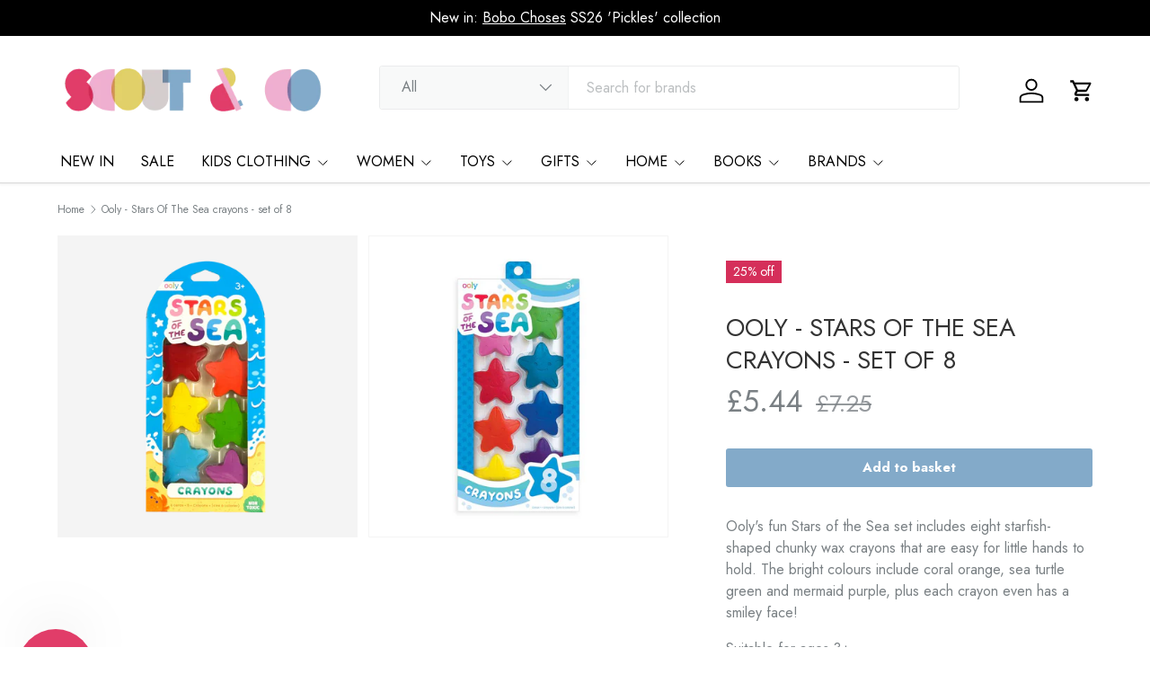

--- FILE ---
content_type: text/html; charset=utf-8
request_url: https://scoutandcokids.com/products/ooly-stars-of-the-sea-crayons-set-of-8
body_size: 63757
content:
<!doctype html>
<html class="no-js" lang="en" dir="ltr">
<head><meta charset="utf-8">
<meta name="viewport" content="width=device-width,initial-scale=1">
<title>Ooly Stars Of The Sea Starfish Wax Crayons - UK Stockist | Scout &amp; Co</title><link rel="canonical" href="https://scoutandcokids.com/products/ooly-stars-of-the-sea-crayons-set-of-8"><link rel="icon" href="//scoutandcokids.com/cdn/shop/files/favicon_cc83651e-47c4-4cf0-aab2-0c52b8e8da42.png?crop=center&height=48&v=1620665336&width=48" type="image/png">
  <link rel="apple-touch-icon" href="//scoutandcokids.com/cdn/shop/files/favicon_cc83651e-47c4-4cf0-aab2-0c52b8e8da42.png?crop=center&height=180&v=1620665336&width=180"><meta name="description" content="Shop Ooly&#39;s set of 8 starfish-shaped brightly coloured wax crayons - these chunky crayons are great for little hands to hold. Free UK shipping on orders over £50"><meta property="og:site_name" content="Scout &amp; Co">
<meta property="og:url" content="https://scoutandcokids.com/products/ooly-stars-of-the-sea-crayons-set-of-8">
<meta property="og:title" content="Ooly Stars Of The Sea Starfish Wax Crayons - UK Stockist | Scout &amp; Co">
<meta property="og:type" content="product">
<meta property="og:description" content="Shop Ooly&#39;s set of 8 starfish-shaped brightly coloured wax crayons - these chunky crayons are great for little hands to hold. Free UK shipping on orders over £50"><meta property="og:image" content="http://scoutandcokids.com/cdn/shop/files/OOLY-Stars-of-the-Sea-Crayons-Package-Front.webp?crop=center&height=1200&v=1728959129&width=1200">
  <meta property="og:image:secure_url" content="https://scoutandcokids.com/cdn/shop/files/OOLY-Stars-of-the-Sea-Crayons-Package-Front.webp?crop=center&height=1200&v=1728959129&width=1200">
  <meta property="og:image:width" content="1200">
  <meta property="og:image:height" content="1200"><meta property="og:price:amount" content="5.44">
  <meta property="og:price:currency" content="GBP"><meta name="twitter:card" content="summary_large_image">
<meta name="twitter:title" content="Ooly Stars Of The Sea Starfish Wax Crayons - UK Stockist | Scout &amp; Co">
<meta name="twitter:description" content="Shop Ooly&#39;s set of 8 starfish-shaped brightly coloured wax crayons - these chunky crayons are great for little hands to hold. Free UK shipping on orders over £50">
<link rel="preload" href="//scoutandcokids.com/cdn/shop/t/31/assets/main.css?v=105982328972476625381739788606" as="style"><style data-shopify>
@font-face {
  font-family: Jost;
  font-weight: 400;
  font-style: normal;
  font-display: swap;
  src: url("//scoutandcokids.com/cdn/fonts/jost/jost_n4.d47a1b6347ce4a4c9f437608011273009d91f2b7.woff2") format("woff2"),
       url("//scoutandcokids.com/cdn/fonts/jost/jost_n4.791c46290e672b3f85c3d1c651ef2efa3819eadd.woff") format("woff");
}
@font-face {
  font-family: Jost;
  font-weight: 500;
  font-style: normal;
  font-display: swap;
  src: url("//scoutandcokids.com/cdn/fonts/jost/jost_n5.7c8497861ffd15f4e1284cd221f14658b0e95d61.woff2") format("woff2"),
       url("//scoutandcokids.com/cdn/fonts/jost/jost_n5.fb6a06896db583cc2df5ba1b30d9c04383119dd9.woff") format("woff");
}
@font-face {
  font-family: Jost;
  font-weight: 400;
  font-style: italic;
  font-display: swap;
  src: url("//scoutandcokids.com/cdn/fonts/jost/jost_i4.b690098389649750ada222b9763d55796c5283a5.woff2") format("woff2"),
       url("//scoutandcokids.com/cdn/fonts/jost/jost_i4.fd766415a47e50b9e391ae7ec04e2ae25e7e28b0.woff") format("woff");
}
@font-face {
  font-family: Jost;
  font-weight: 500;
  font-style: italic;
  font-display: swap;
  src: url("//scoutandcokids.com/cdn/fonts/jost/jost_i5.a6c7dbde35f2b89f8461eacda9350127566e5d51.woff2") format("woff2"),
       url("//scoutandcokids.com/cdn/fonts/jost/jost_i5.2b58baee736487eede6bcdb523ca85eea2418357.woff") format("woff");
}
@font-face {
  font-family: Jost;
  font-weight: 400;
  font-style: normal;
  font-display: swap;
  src: url("//scoutandcokids.com/cdn/fonts/jost/jost_n4.d47a1b6347ce4a4c9f437608011273009d91f2b7.woff2") format("woff2"),
       url("//scoutandcokids.com/cdn/fonts/jost/jost_n4.791c46290e672b3f85c3d1c651ef2efa3819eadd.woff") format("woff");
}
@font-face {
  font-family: Jost;
  font-weight: 400;
  font-style: normal;
  font-display: swap;
  src: url("//scoutandcokids.com/cdn/fonts/jost/jost_n4.d47a1b6347ce4a4c9f437608011273009d91f2b7.woff2") format("woff2"),
       url("//scoutandcokids.com/cdn/fonts/jost/jost_n4.791c46290e672b3f85c3d1c651ef2efa3819eadd.woff") format("woff");
}
:root {
      --bg-color: 255 255 255 / 1.0;
      --bg-color-og: 255 255 255 / 1.0;
      --heading-color: 51 51 51;
      --text-color: 122 128 132;
      --text-color-og: 122 128 132;
      --scrollbar-color: 122 128 132;
      --link-color: 232 167 200;
      --link-color-og: 232 167 200;
      --star-color: 247 195 70;
      --sale-price-color: 230 79 79;--swatch-border-color-default: 228 230 230;
        --swatch-border-color-active: 189 192 194;
        --swatch-card-size: 24px;
        --swatch-variant-picker-size: 64px;--color-scheme-1-bg: 131 170 201 / 1.0;
      --color-scheme-1-grad: ;
      --color-scheme-1-heading: 255 255 255;
      --color-scheme-1-text: 255 255 255;
      --color-scheme-1-btn-bg: 232 167 200;
      --color-scheme-1-btn-text: 255 255 255;
      --color-scheme-1-btn-bg-hover: 238 192 216;--color-scheme-2-bg: 51 51 51 / 1.0;
      --color-scheme-2-grad: ;
      --color-scheme-2-heading: 255 255 255;
      --color-scheme-2-text: 255 255 255;
      --color-scheme-2-btn-bg: 131 170 201;
      --color-scheme-2-btn-text: 255 255 255;
      --color-scheme-2-btn-bg-hover: 161 190 214;--color-scheme-3-bg: 232 167 200 / 1.0;
      --color-scheme-3-grad: ;
      --color-scheme-3-heading: 255 255 255;
      --color-scheme-3-text: 255 255 255;
      --color-scheme-3-btn-bg: 131 170 201;
      --color-scheme-3-btn-text: 255 255 255;
      --color-scheme-3-btn-bg-hover: 161 190 214;

      --drawer-bg-color: 255 255 255 / 1.0;
      --drawer-text-color: 85 85 85;

      --panel-bg-color: 246 247 247 / 1.0;
      --panel-heading-color: 51 51 51;
      --panel-text-color: 85 85 85;

      --in-stock-text-color: 44 126 63;
      --low-stock-text-color: 247 195 70;
      --very-low-stock-text-color: 225 61 104;
      --no-stock-text-color: 119 119 119;
      --no-stock-backordered-text-color: 119 119 119;

      --error-bg-color: 252 237 238;
      --error-text-color: 225 61 104;
      --success-bg-color: 232 246 234;
      --success-text-color: 44 126 63;
      --info-bg-color: 228 237 250;
      --info-text-color: 26 102 210;

      --heading-font-family: Jost, sans-serif;
      --heading-font-style: normal;
      --heading-font-weight: 400;
      --heading-scale-start: 4;
      --heading-letter-spacing: 0.0em;

      --navigation-font-family: Jost, sans-serif;
      --navigation-font-style: normal;
      --navigation-font-weight: 400;
      --navigation-letter-spacing: 0.0em;
      --heading-text-transform: uppercase;
--subheading-text-transform: none;
      --body-font-family: Jost, sans-serif;
      --body-font-style: normal;
      --body-font-weight: 400;
      --body-font-size: 16;
      --body-font-size-px: 16px;
      --body-letter-spacing: 0.0em;

      --section-gap: 32;
      --heading-gap: calc(8 * var(--space-unit));--heading-gap: calc(6 * var(--space-unit));--grid-column-gap: 20px;
      --product-card-gap: 20px;--btn-bg-color: 131 170 201;
      --btn-bg-hover-color: 161 190 214;
      --btn-text-color: 255 255 255;
      --btn-bg-color-og: 131 170 201;
      --btn-text-color-og: 255 255 255;
      --btn-alt-bg-color: 255 255 255;
      --btn-alt-bg-alpha: 1.0;
      --btn-alt-text-color: 131 170 201;
      --btn-border-width: 1px;
      --btn-padding-y: 12px;
      --btn-text-size: 0.92em;

      
      --btn-border-radius: 3px;
      

      --btn-lg-border-radius: 50%;
      --btn-icon-border-radius: 50%;
      --input-with-btn-inner-radius: var(--btn-border-radius);

      --input-bg-color: 255 255 255 / 1.0;
      --input-text-color: 122 128 132;
      --input-border-width: 1px;
      --input-border-radius: 2px;
      --textarea-border-radius: 2px;
      --input-border-radius: 3px;
      --input-bg-color-diff-3: #f7f7f7;
      --input-bg-color-diff-6: #f0f0f0;

      --modal-border-radius: 0px;
      --modal-overlay-color: 0 0 0;
      --modal-overlay-opacity: 0.4;
      --drawer-border-radius: 0px;
      --overlay-border-radius: 4px;--custom-label-bg-color: 51 51 51;
      --custom-label-text-color: 255 255 255;--sale-label-bg-color: 213 47 90;
      --sale-label-text-color: 255 255 255;--sold-out-label-bg-color: 85 85 85;
      --sold-out-label-text-color: 255 255 255;--new-label-bg-color: 226 208 105;
      --new-label-text-color: 255 255 255;--preorder-label-bg-color: 232 167 200;
      --preorder-label-text-color: 255 255 255;

      --page-width: 1590px;
      --gutter-sm: 20px;
      --gutter-md: 48px;
      --gutter-lg: 64px;

      --payment-terms-bg-color: #ffffff;

      --coll-card-bg-color: #ffffff;
      --coll-card-border-color: #e1e1e1;

      --card-bg-color: 250 249 249;
      --card-text-color: 122 128 132;
      --card-border-color: #E1E1E1;

      --reading-width: 48em;
        --cart-savings-color: 255 0 0
      
    }@media (max-width: 769px) {
      :root {
        --reading-width: 36em;
      }
    }
  </style><link rel="stylesheet" href="//scoutandcokids.com/cdn/shop/t/31/assets/main.css?v=105982328972476625381739788606">
  <script src="//scoutandcokids.com/cdn/shop/t/31/assets/main.js?v=115199770592962559851739788606" defer="defer"></script><link rel="preload" href="//scoutandcokids.com/cdn/fonts/jost/jost_n4.d47a1b6347ce4a4c9f437608011273009d91f2b7.woff2" as="font" type="font/woff2" crossorigin fetchpriority="high"><link rel="preload" href="//scoutandcokids.com/cdn/fonts/jost/jost_n4.d47a1b6347ce4a4c9f437608011273009d91f2b7.woff2" as="font" type="font/woff2" crossorigin fetchpriority="high"><script>window.performance && window.performance.mark && window.performance.mark('shopify.content_for_header.start');</script><meta name="google-site-verification" content="zAXu00b9eZiZ-WA41w8pTOtmsOMW9muOkM9qqGIPy5U">
<meta id="shopify-digital-wallet" name="shopify-digital-wallet" content="/2511805/digital_wallets/dialog">
<meta name="shopify-checkout-api-token" content="abdeb39dcca4cd4f01a8684d8a2567cb">
<meta id="in-context-paypal-metadata" data-shop-id="2511805" data-venmo-supported="false" data-environment="production" data-locale="en_US" data-paypal-v4="true" data-currency="GBP">
<link rel="alternate" type="application/json+oembed" href="https://scoutandcokids.com/products/ooly-stars-of-the-sea-crayons-set-of-8.oembed">
<script async="async" src="/checkouts/internal/preloads.js?locale=en-GB"></script>
<link rel="preconnect" href="https://shop.app" crossorigin="anonymous">
<script async="async" src="https://shop.app/checkouts/internal/preloads.js?locale=en-GB&shop_id=2511805" crossorigin="anonymous"></script>
<script id="apple-pay-shop-capabilities" type="application/json">{"shopId":2511805,"countryCode":"GB","currencyCode":"GBP","merchantCapabilities":["supports3DS"],"merchantId":"gid:\/\/shopify\/Shop\/2511805","merchantName":"Scout \u0026 Co","requiredBillingContactFields":["postalAddress","email"],"requiredShippingContactFields":["postalAddress","email"],"shippingType":"shipping","supportedNetworks":["visa","maestro","masterCard","amex","discover","elo"],"total":{"type":"pending","label":"Scout \u0026 Co","amount":"1.00"},"shopifyPaymentsEnabled":true,"supportsSubscriptions":true}</script>
<script id="shopify-features" type="application/json">{"accessToken":"abdeb39dcca4cd4f01a8684d8a2567cb","betas":["rich-media-storefront-analytics"],"domain":"scoutandcokids.com","predictiveSearch":true,"shopId":2511805,"locale":"en"}</script>
<script>var Shopify = Shopify || {};
Shopify.shop = "scout-co.myshopify.com";
Shopify.locale = "en";
Shopify.currency = {"active":"GBP","rate":"1.0"};
Shopify.country = "GB";
Shopify.theme = {"name":"Canopy March 2025","id":177730617723,"schema_name":"Canopy","schema_version":"6.3.2","theme_store_id":732,"role":"main"};
Shopify.theme.handle = "null";
Shopify.theme.style = {"id":null,"handle":null};
Shopify.cdnHost = "scoutandcokids.com/cdn";
Shopify.routes = Shopify.routes || {};
Shopify.routes.root = "/";</script>
<script type="module">!function(o){(o.Shopify=o.Shopify||{}).modules=!0}(window);</script>
<script>!function(o){function n(){var o=[];function n(){o.push(Array.prototype.slice.apply(arguments))}return n.q=o,n}var t=o.Shopify=o.Shopify||{};t.loadFeatures=n(),t.autoloadFeatures=n()}(window);</script>
<script>
  window.ShopifyPay = window.ShopifyPay || {};
  window.ShopifyPay.apiHost = "shop.app\/pay";
  window.ShopifyPay.redirectState = null;
</script>
<script id="shop-js-analytics" type="application/json">{"pageType":"product"}</script>
<script defer="defer" async type="module" src="//scoutandcokids.com/cdn/shopifycloud/shop-js/modules/v2/client.init-shop-cart-sync_BT-GjEfc.en.esm.js"></script>
<script defer="defer" async type="module" src="//scoutandcokids.com/cdn/shopifycloud/shop-js/modules/v2/chunk.common_D58fp_Oc.esm.js"></script>
<script defer="defer" async type="module" src="//scoutandcokids.com/cdn/shopifycloud/shop-js/modules/v2/chunk.modal_xMitdFEc.esm.js"></script>
<script type="module">
  await import("//scoutandcokids.com/cdn/shopifycloud/shop-js/modules/v2/client.init-shop-cart-sync_BT-GjEfc.en.esm.js");
await import("//scoutandcokids.com/cdn/shopifycloud/shop-js/modules/v2/chunk.common_D58fp_Oc.esm.js");
await import("//scoutandcokids.com/cdn/shopifycloud/shop-js/modules/v2/chunk.modal_xMitdFEc.esm.js");

  window.Shopify.SignInWithShop?.initShopCartSync?.({"fedCMEnabled":true,"windoidEnabled":true});

</script>
<script>
  window.Shopify = window.Shopify || {};
  if (!window.Shopify.featureAssets) window.Shopify.featureAssets = {};
  window.Shopify.featureAssets['shop-js'] = {"shop-cart-sync":["modules/v2/client.shop-cart-sync_DZOKe7Ll.en.esm.js","modules/v2/chunk.common_D58fp_Oc.esm.js","modules/v2/chunk.modal_xMitdFEc.esm.js"],"init-fed-cm":["modules/v2/client.init-fed-cm_B6oLuCjv.en.esm.js","modules/v2/chunk.common_D58fp_Oc.esm.js","modules/v2/chunk.modal_xMitdFEc.esm.js"],"shop-cash-offers":["modules/v2/client.shop-cash-offers_D2sdYoxE.en.esm.js","modules/v2/chunk.common_D58fp_Oc.esm.js","modules/v2/chunk.modal_xMitdFEc.esm.js"],"shop-login-button":["modules/v2/client.shop-login-button_QeVjl5Y3.en.esm.js","modules/v2/chunk.common_D58fp_Oc.esm.js","modules/v2/chunk.modal_xMitdFEc.esm.js"],"pay-button":["modules/v2/client.pay-button_DXTOsIq6.en.esm.js","modules/v2/chunk.common_D58fp_Oc.esm.js","modules/v2/chunk.modal_xMitdFEc.esm.js"],"shop-button":["modules/v2/client.shop-button_DQZHx9pm.en.esm.js","modules/v2/chunk.common_D58fp_Oc.esm.js","modules/v2/chunk.modal_xMitdFEc.esm.js"],"avatar":["modules/v2/client.avatar_BTnouDA3.en.esm.js"],"init-windoid":["modules/v2/client.init-windoid_CR1B-cfM.en.esm.js","modules/v2/chunk.common_D58fp_Oc.esm.js","modules/v2/chunk.modal_xMitdFEc.esm.js"],"init-shop-for-new-customer-accounts":["modules/v2/client.init-shop-for-new-customer-accounts_C_vY_xzh.en.esm.js","modules/v2/client.shop-login-button_QeVjl5Y3.en.esm.js","modules/v2/chunk.common_D58fp_Oc.esm.js","modules/v2/chunk.modal_xMitdFEc.esm.js"],"init-shop-email-lookup-coordinator":["modules/v2/client.init-shop-email-lookup-coordinator_BI7n9ZSv.en.esm.js","modules/v2/chunk.common_D58fp_Oc.esm.js","modules/v2/chunk.modal_xMitdFEc.esm.js"],"init-shop-cart-sync":["modules/v2/client.init-shop-cart-sync_BT-GjEfc.en.esm.js","modules/v2/chunk.common_D58fp_Oc.esm.js","modules/v2/chunk.modal_xMitdFEc.esm.js"],"shop-toast-manager":["modules/v2/client.shop-toast-manager_DiYdP3xc.en.esm.js","modules/v2/chunk.common_D58fp_Oc.esm.js","modules/v2/chunk.modal_xMitdFEc.esm.js"],"init-customer-accounts":["modules/v2/client.init-customer-accounts_D9ZNqS-Q.en.esm.js","modules/v2/client.shop-login-button_QeVjl5Y3.en.esm.js","modules/v2/chunk.common_D58fp_Oc.esm.js","modules/v2/chunk.modal_xMitdFEc.esm.js"],"init-customer-accounts-sign-up":["modules/v2/client.init-customer-accounts-sign-up_iGw4briv.en.esm.js","modules/v2/client.shop-login-button_QeVjl5Y3.en.esm.js","modules/v2/chunk.common_D58fp_Oc.esm.js","modules/v2/chunk.modal_xMitdFEc.esm.js"],"shop-follow-button":["modules/v2/client.shop-follow-button_CqMgW2wH.en.esm.js","modules/v2/chunk.common_D58fp_Oc.esm.js","modules/v2/chunk.modal_xMitdFEc.esm.js"],"checkout-modal":["modules/v2/client.checkout-modal_xHeaAweL.en.esm.js","modules/v2/chunk.common_D58fp_Oc.esm.js","modules/v2/chunk.modal_xMitdFEc.esm.js"],"shop-login":["modules/v2/client.shop-login_D91U-Q7h.en.esm.js","modules/v2/chunk.common_D58fp_Oc.esm.js","modules/v2/chunk.modal_xMitdFEc.esm.js"],"lead-capture":["modules/v2/client.lead-capture_BJmE1dJe.en.esm.js","modules/v2/chunk.common_D58fp_Oc.esm.js","modules/v2/chunk.modal_xMitdFEc.esm.js"],"payment-terms":["modules/v2/client.payment-terms_Ci9AEqFq.en.esm.js","modules/v2/chunk.common_D58fp_Oc.esm.js","modules/v2/chunk.modal_xMitdFEc.esm.js"]};
</script>
<script>(function() {
  var isLoaded = false;
  function asyncLoad() {
    if (isLoaded) return;
    isLoaded = true;
    var urls = ["https:\/\/script.crazyegg.com\/pages\/scripts\/0091\/9414.js?shop=scout-co.myshopify.com","https:\/\/cdn-bundler.nice-team.net\/app\/js\/bundler.js?shop=scout-co.myshopify.com","\/\/backinstock.useamp.com\/widget\/1400_1767153138.js?category=bis\u0026v=6\u0026shop=scout-co.myshopify.com"];
    for (var i = 0; i < urls.length; i++) {
      var s = document.createElement('script');
      s.type = 'text/javascript';
      s.async = true;
      s.src = urls[i];
      var x = document.getElementsByTagName('script')[0];
      x.parentNode.insertBefore(s, x);
    }
  };
  if(window.attachEvent) {
    window.attachEvent('onload', asyncLoad);
  } else {
    window.addEventListener('load', asyncLoad, false);
  }
})();</script>
<script id="__st">var __st={"a":2511805,"offset":0,"reqid":"a4ed3548-9501-47b1-b1b1-b07626c4b91f-1769329310","pageurl":"scoutandcokids.com\/products\/ooly-stars-of-the-sea-crayons-set-of-8","u":"c6b9719b2755","p":"product","rtyp":"product","rid":6784220430394};</script>
<script>window.ShopifyPaypalV4VisibilityTracking = true;</script>
<script id="captcha-bootstrap">!function(){'use strict';const t='contact',e='account',n='new_comment',o=[[t,t],['blogs',n],['comments',n],[t,'customer']],c=[[e,'customer_login'],[e,'guest_login'],[e,'recover_customer_password'],[e,'create_customer']],r=t=>t.map((([t,e])=>`form[action*='/${t}']:not([data-nocaptcha='true']) input[name='form_type'][value='${e}']`)).join(','),a=t=>()=>t?[...document.querySelectorAll(t)].map((t=>t.form)):[];function s(){const t=[...o],e=r(t);return a(e)}const i='password',u='form_key',d=['recaptcha-v3-token','g-recaptcha-response','h-captcha-response',i],f=()=>{try{return window.sessionStorage}catch{return}},m='__shopify_v',_=t=>t.elements[u];function p(t,e,n=!1){try{const o=window.sessionStorage,c=JSON.parse(o.getItem(e)),{data:r}=function(t){const{data:e,action:n}=t;return t[m]||n?{data:e,action:n}:{data:t,action:n}}(c);for(const[e,n]of Object.entries(r))t.elements[e]&&(t.elements[e].value=n);n&&o.removeItem(e)}catch(o){console.error('form repopulation failed',{error:o})}}const l='form_type',E='cptcha';function T(t){t.dataset[E]=!0}const w=window,h=w.document,L='Shopify',v='ce_forms',y='captcha';let A=!1;((t,e)=>{const n=(g='f06e6c50-85a8-45c8-87d0-21a2b65856fe',I='https://cdn.shopify.com/shopifycloud/storefront-forms-hcaptcha/ce_storefront_forms_captcha_hcaptcha.v1.5.2.iife.js',D={infoText:'Protected by hCaptcha',privacyText:'Privacy',termsText:'Terms'},(t,e,n)=>{const o=w[L][v],c=o.bindForm;if(c)return c(t,g,e,D).then(n);var r;o.q.push([[t,g,e,D],n]),r=I,A||(h.body.append(Object.assign(h.createElement('script'),{id:'captcha-provider',async:!0,src:r})),A=!0)});var g,I,D;w[L]=w[L]||{},w[L][v]=w[L][v]||{},w[L][v].q=[],w[L][y]=w[L][y]||{},w[L][y].protect=function(t,e){n(t,void 0,e),T(t)},Object.freeze(w[L][y]),function(t,e,n,w,h,L){const[v,y,A,g]=function(t,e,n){const i=e?o:[],u=t?c:[],d=[...i,...u],f=r(d),m=r(i),_=r(d.filter((([t,e])=>n.includes(e))));return[a(f),a(m),a(_),s()]}(w,h,L),I=t=>{const e=t.target;return e instanceof HTMLFormElement?e:e&&e.form},D=t=>v().includes(t);t.addEventListener('submit',(t=>{const e=I(t);if(!e)return;const n=D(e)&&!e.dataset.hcaptchaBound&&!e.dataset.recaptchaBound,o=_(e),c=g().includes(e)&&(!o||!o.value);(n||c)&&t.preventDefault(),c&&!n&&(function(t){try{if(!f())return;!function(t){const e=f();if(!e)return;const n=_(t);if(!n)return;const o=n.value;o&&e.removeItem(o)}(t);const e=Array.from(Array(32),(()=>Math.random().toString(36)[2])).join('');!function(t,e){_(t)||t.append(Object.assign(document.createElement('input'),{type:'hidden',name:u})),t.elements[u].value=e}(t,e),function(t,e){const n=f();if(!n)return;const o=[...t.querySelectorAll(`input[type='${i}']`)].map((({name:t})=>t)),c=[...d,...o],r={};for(const[a,s]of new FormData(t).entries())c.includes(a)||(r[a]=s);n.setItem(e,JSON.stringify({[m]:1,action:t.action,data:r}))}(t,e)}catch(e){console.error('failed to persist form',e)}}(e),e.submit())}));const S=(t,e)=>{t&&!t.dataset[E]&&(n(t,e.some((e=>e===t))),T(t))};for(const o of['focusin','change'])t.addEventListener(o,(t=>{const e=I(t);D(e)&&S(e,y())}));const B=e.get('form_key'),M=e.get(l),P=B&&M;t.addEventListener('DOMContentLoaded',(()=>{const t=y();if(P)for(const e of t)e.elements[l].value===M&&p(e,B);[...new Set([...A(),...v().filter((t=>'true'===t.dataset.shopifyCaptcha))])].forEach((e=>S(e,t)))}))}(h,new URLSearchParams(w.location.search),n,t,e,['guest_login'])})(!0,!0)}();</script>
<script integrity="sha256-4kQ18oKyAcykRKYeNunJcIwy7WH5gtpwJnB7kiuLZ1E=" data-source-attribution="shopify.loadfeatures" defer="defer" src="//scoutandcokids.com/cdn/shopifycloud/storefront/assets/storefront/load_feature-a0a9edcb.js" crossorigin="anonymous"></script>
<script crossorigin="anonymous" defer="defer" src="//scoutandcokids.com/cdn/shopifycloud/storefront/assets/shopify_pay/storefront-65b4c6d7.js?v=20250812"></script>
<script data-source-attribution="shopify.dynamic_checkout.dynamic.init">var Shopify=Shopify||{};Shopify.PaymentButton=Shopify.PaymentButton||{isStorefrontPortableWallets:!0,init:function(){window.Shopify.PaymentButton.init=function(){};var t=document.createElement("script");t.src="https://scoutandcokids.com/cdn/shopifycloud/portable-wallets/latest/portable-wallets.en.js",t.type="module",document.head.appendChild(t)}};
</script>
<script data-source-attribution="shopify.dynamic_checkout.buyer_consent">
  function portableWalletsHideBuyerConsent(e){var t=document.getElementById("shopify-buyer-consent"),n=document.getElementById("shopify-subscription-policy-button");t&&n&&(t.classList.add("hidden"),t.setAttribute("aria-hidden","true"),n.removeEventListener("click",e))}function portableWalletsShowBuyerConsent(e){var t=document.getElementById("shopify-buyer-consent"),n=document.getElementById("shopify-subscription-policy-button");t&&n&&(t.classList.remove("hidden"),t.removeAttribute("aria-hidden"),n.addEventListener("click",e))}window.Shopify?.PaymentButton&&(window.Shopify.PaymentButton.hideBuyerConsent=portableWalletsHideBuyerConsent,window.Shopify.PaymentButton.showBuyerConsent=portableWalletsShowBuyerConsent);
</script>
<script data-source-attribution="shopify.dynamic_checkout.cart.bootstrap">document.addEventListener("DOMContentLoaded",(function(){function t(){return document.querySelector("shopify-accelerated-checkout-cart, shopify-accelerated-checkout")}if(t())Shopify.PaymentButton.init();else{new MutationObserver((function(e,n){t()&&(Shopify.PaymentButton.init(),n.disconnect())})).observe(document.body,{childList:!0,subtree:!0})}}));
</script>
<link id="shopify-accelerated-checkout-styles" rel="stylesheet" media="screen" href="https://scoutandcokids.com/cdn/shopifycloud/portable-wallets/latest/accelerated-checkout-backwards-compat.css" crossorigin="anonymous">
<style id="shopify-accelerated-checkout-cart">
        #shopify-buyer-consent {
  margin-top: 1em;
  display: inline-block;
  width: 100%;
}

#shopify-buyer-consent.hidden {
  display: none;
}

#shopify-subscription-policy-button {
  background: none;
  border: none;
  padding: 0;
  text-decoration: underline;
  font-size: inherit;
  cursor: pointer;
}

#shopify-subscription-policy-button::before {
  box-shadow: none;
}

      </style>
<script id="sections-script" data-sections="header,footer" defer="defer" src="//scoutandcokids.com/cdn/shop/t/31/compiled_assets/scripts.js?v=89851"></script>
<script>window.performance && window.performance.mark && window.performance.mark('shopify.content_for_header.end');</script>


  <script>document.documentElement.className = document.documentElement.className.replace('no-js', 'js');</script><!-- CC Custom Head Start --><!-- CC Custom Head End --><!-- BEGIN app block: shopify://apps/judge-me-reviews/blocks/judgeme_core/61ccd3b1-a9f2-4160-9fe9-4fec8413e5d8 --><!-- Start of Judge.me Core -->






<link rel="dns-prefetch" href="https://cdnwidget.judge.me">
<link rel="dns-prefetch" href="https://cdn.judge.me">
<link rel="dns-prefetch" href="https://cdn1.judge.me">
<link rel="dns-prefetch" href="https://api.judge.me">

<script data-cfasync='false' class='jdgm-settings-script'>window.jdgmSettings={"pagination":5,"disable_web_reviews":false,"badge_no_review_text":"No reviews","badge_n_reviews_text":"{{ n }} review/reviews","hide_badge_preview_if_no_reviews":true,"badge_hide_text":false,"enforce_center_preview_badge":false,"widget_title":"Customer Reviews","widget_open_form_text":"Write a review","widget_close_form_text":"Cancel review","widget_refresh_page_text":"Refresh page","widget_summary_text":"Based on {{ number_of_reviews }} review/reviews","widget_no_review_text":"Be the first to write a review","widget_name_field_text":"Display name","widget_verified_name_field_text":"Verified Name (public)","widget_name_placeholder_text":"Display name","widget_required_field_error_text":"This field is required.","widget_email_field_text":"Email address","widget_verified_email_field_text":"Verified Email (private, can not be edited)","widget_email_placeholder_text":"Your email address","widget_email_field_error_text":"Please enter a valid email address.","widget_rating_field_text":"Rating","widget_review_title_field_text":"Review Title","widget_review_title_placeholder_text":"Give your review a title","widget_review_body_field_text":"Review content","widget_review_body_placeholder_text":"Start writing here...","widget_pictures_field_text":"Picture/Video (optional)","widget_submit_review_text":"Submit Review","widget_submit_verified_review_text":"Submit Verified Review","widget_submit_success_msg_with_auto_publish":"Thank you! Please refresh the page in a few moments to see your review. You can remove or edit your review by logging into \u003ca href='https://judge.me/login' target='_blank' rel='nofollow noopener'\u003eJudge.me\u003c/a\u003e","widget_submit_success_msg_no_auto_publish":"Thank you! Your review will be published as soon as it is approved by the shop admin. You can remove or edit your review by logging into \u003ca href='https://judge.me/login' target='_blank' rel='nofollow noopener'\u003eJudge.me\u003c/a\u003e","widget_show_default_reviews_out_of_total_text":"Showing {{ n_reviews_shown }} out of {{ n_reviews }} reviews.","widget_show_all_link_text":"Show all","widget_show_less_link_text":"Show less","widget_author_said_text":"{{ reviewer_name }} said:","widget_days_text":"{{ n }} days ago","widget_weeks_text":"{{ n }} week/weeks ago","widget_months_text":"{{ n }} month/months ago","widget_years_text":"{{ n }} year/years ago","widget_yesterday_text":"Yesterday","widget_today_text":"Today","widget_replied_text":"\u003e\u003e {{ shop_name }} replied:","widget_read_more_text":"Read more","widget_reviewer_name_as_initial":"","widget_rating_filter_color":"#fbcd0a","widget_rating_filter_see_all_text":"See all reviews","widget_sorting_most_recent_text":"Most Recent","widget_sorting_highest_rating_text":"Highest Rating","widget_sorting_lowest_rating_text":"Lowest Rating","widget_sorting_with_pictures_text":"Only Pictures","widget_sorting_most_helpful_text":"Most Helpful","widget_open_question_form_text":"Ask a question","widget_reviews_subtab_text":"Reviews","widget_questions_subtab_text":"Questions","widget_question_label_text":"Question","widget_answer_label_text":"Answer","widget_question_placeholder_text":"Write your question here","widget_submit_question_text":"Submit Question","widget_question_submit_success_text":"Thank you for your question! We will notify you once it gets answered.","verified_badge_text":"Verified","verified_badge_bg_color":"","verified_badge_text_color":"","verified_badge_placement":"left-of-reviewer-name","widget_review_max_height":"","widget_hide_border":false,"widget_social_share":false,"widget_thumb":false,"widget_review_location_show":false,"widget_location_format":"","all_reviews_include_out_of_store_products":true,"all_reviews_out_of_store_text":"(out of store)","all_reviews_pagination":100,"all_reviews_product_name_prefix_text":"about","enable_review_pictures":true,"enable_question_anwser":false,"widget_theme":"default","review_date_format":"dd/mm/yyyy","default_sort_method":"most-recent","widget_product_reviews_subtab_text":"Product Reviews","widget_shop_reviews_subtab_text":"Shop Reviews","widget_other_products_reviews_text":"Reviews for other products","widget_store_reviews_subtab_text":"Store reviews","widget_no_store_reviews_text":"This store hasn't received any reviews yet","widget_web_restriction_product_reviews_text":"This product hasn't received any reviews yet","widget_no_items_text":"No items found","widget_show_more_text":"Show more","widget_write_a_store_review_text":"Write a Store Review","widget_other_languages_heading":"Reviews in Other Languages","widget_translate_review_text":"Translate review to {{ language }}","widget_translating_review_text":"Translating...","widget_show_original_translation_text":"Show original ({{ language }})","widget_translate_review_failed_text":"Review couldn't be translated.","widget_translate_review_retry_text":"Retry","widget_translate_review_try_again_later_text":"Try again later","show_product_url_for_grouped_product":false,"widget_sorting_pictures_first_text":"Pictures First","show_pictures_on_all_rev_page_mobile":false,"show_pictures_on_all_rev_page_desktop":false,"floating_tab_hide_mobile_install_preference":false,"floating_tab_button_name":"★ Reviews","floating_tab_title":"Let customers speak for us","floating_tab_button_color":"","floating_tab_button_background_color":"","floating_tab_url":"","floating_tab_url_enabled":false,"floating_tab_tab_style":"text","all_reviews_text_badge_text":"Customers rate us {{ shop.metafields.judgeme.all_reviews_rating | round: 1 }}/5 based on {{ shop.metafields.judgeme.all_reviews_count }} reviews.","all_reviews_text_badge_text_branded_style":"{{ shop.metafields.judgeme.all_reviews_rating | round: 1 }} out of 5 stars based on {{ shop.metafields.judgeme.all_reviews_count }} reviews","is_all_reviews_text_badge_a_link":false,"show_stars_for_all_reviews_text_badge":false,"all_reviews_text_badge_url":"","all_reviews_text_style":"branded","all_reviews_text_color_style":"judgeme_brand_color","all_reviews_text_color":"#108474","all_reviews_text_show_jm_brand":false,"featured_carousel_show_header":true,"featured_carousel_title":"What our customers are saying…","testimonials_carousel_title":"Customers are saying","videos_carousel_title":"Real customer stories","cards_carousel_title":"Customers are saying","featured_carousel_count_text":"from {{ n }} reviews","featured_carousel_add_link_to_all_reviews_page":false,"featured_carousel_url":"","featured_carousel_show_images":true,"featured_carousel_autoslide_interval":5,"featured_carousel_arrows_on_the_sides":false,"featured_carousel_height":200,"featured_carousel_width":80,"featured_carousel_image_size":0,"featured_carousel_image_height":250,"featured_carousel_arrow_color":"#eeeeee","verified_count_badge_style":"branded","verified_count_badge_orientation":"horizontal","verified_count_badge_color_style":"judgeme_brand_color","verified_count_badge_color":"#108474","is_verified_count_badge_a_link":false,"verified_count_badge_url":"","verified_count_badge_show_jm_brand":true,"widget_rating_preset_default":5,"widget_first_sub_tab":"product-reviews","widget_show_histogram":true,"widget_histogram_use_custom_color":false,"widget_pagination_use_custom_color":false,"widget_star_use_custom_color":false,"widget_verified_badge_use_custom_color":false,"widget_write_review_use_custom_color":false,"picture_reminder_submit_button":"Upload Pictures","enable_review_videos":false,"mute_video_by_default":false,"widget_sorting_videos_first_text":"Videos First","widget_review_pending_text":"Pending","featured_carousel_items_for_large_screen":3,"social_share_options_order":"Facebook,Twitter","remove_microdata_snippet":true,"disable_json_ld":false,"enable_json_ld_products":false,"preview_badge_show_question_text":false,"preview_badge_no_question_text":"No questions","preview_badge_n_question_text":"{{ number_of_questions }} question/questions","qa_badge_show_icon":false,"qa_badge_position":"same-row","remove_judgeme_branding":true,"widget_add_search_bar":false,"widget_search_bar_placeholder":"Search","widget_sorting_verified_only_text":"Verified only","featured_carousel_theme":"focused","featured_carousel_show_rating":true,"featured_carousel_show_title":true,"featured_carousel_show_body":true,"featured_carousel_show_date":false,"featured_carousel_show_reviewer":false,"featured_carousel_show_product":false,"featured_carousel_header_background_color":"#108474","featured_carousel_header_text_color":"#ffffff","featured_carousel_name_product_separator":"reviewed","featured_carousel_full_star_background":"#108474","featured_carousel_empty_star_background":"#dadada","featured_carousel_vertical_theme_background":"#f9fafb","featured_carousel_verified_badge_enable":true,"featured_carousel_verified_badge_color":"#108474","featured_carousel_border_style":"round","featured_carousel_review_line_length_limit":3,"featured_carousel_more_reviews_button_text":"Read more reviews","featured_carousel_view_product_button_text":"View product","all_reviews_page_load_reviews_on":"scroll","all_reviews_page_load_more_text":"Load More Reviews","disable_fb_tab_reviews":false,"enable_ajax_cdn_cache":false,"widget_advanced_speed_features":5,"widget_public_name_text":"displayed publicly like","default_reviewer_name":"John Smith","default_reviewer_name_has_non_latin":true,"widget_reviewer_anonymous":"Anonymous","medals_widget_title":"Judge.me Review Medals","medals_widget_background_color":"#f9fafb","medals_widget_position":"footer_all_pages","medals_widget_border_color":"#f9fafb","medals_widget_verified_text_position":"left","medals_widget_use_monochromatic_version":false,"medals_widget_elements_color":"#108474","show_reviewer_avatar":true,"widget_invalid_yt_video_url_error_text":"Not a YouTube video URL","widget_max_length_field_error_text":"Please enter no more than {0} characters.","widget_show_country_flag":false,"widget_show_collected_via_shop_app":true,"widget_verified_by_shop_badge_style":"light","widget_verified_by_shop_text":"Verified by Shop","widget_show_photo_gallery":false,"widget_load_with_code_splitting":true,"widget_ugc_install_preference":false,"widget_ugc_title":"Made by us, Shared by you","widget_ugc_subtitle":"Tag us to see your picture featured in our page","widget_ugc_arrows_color":"#ffffff","widget_ugc_primary_button_text":"Buy Now","widget_ugc_primary_button_background_color":"#108474","widget_ugc_primary_button_text_color":"#ffffff","widget_ugc_primary_button_border_width":"0","widget_ugc_primary_button_border_style":"none","widget_ugc_primary_button_border_color":"#108474","widget_ugc_primary_button_border_radius":"25","widget_ugc_secondary_button_text":"Load More","widget_ugc_secondary_button_background_color":"#ffffff","widget_ugc_secondary_button_text_color":"#108474","widget_ugc_secondary_button_border_width":"2","widget_ugc_secondary_button_border_style":"solid","widget_ugc_secondary_button_border_color":"#108474","widget_ugc_secondary_button_border_radius":"25","widget_ugc_reviews_button_text":"View Reviews","widget_ugc_reviews_button_background_color":"#ffffff","widget_ugc_reviews_button_text_color":"#108474","widget_ugc_reviews_button_border_width":"2","widget_ugc_reviews_button_border_style":"solid","widget_ugc_reviews_button_border_color":"#108474","widget_ugc_reviews_button_border_radius":"25","widget_ugc_reviews_button_link_to":"judgeme-reviews-page","widget_ugc_show_post_date":true,"widget_ugc_max_width":"800","widget_rating_metafield_value_type":true,"widget_primary_color":"#83AAC9","widget_enable_secondary_color":false,"widget_secondary_color":"#edf5f5","widget_summary_average_rating_text":"{{ average_rating }} out of 5","widget_media_grid_title":"Customer photos \u0026 videos","widget_media_grid_see_more_text":"See more","widget_round_style":false,"widget_show_product_medals":true,"widget_verified_by_judgeme_text":"Verified by Judge.me","widget_show_store_medals":true,"widget_verified_by_judgeme_text_in_store_medals":"Verified by Judge.me","widget_media_field_exceed_quantity_message":"Sorry, we can only accept {{ max_media }} for one review.","widget_media_field_exceed_limit_message":"{{ file_name }} is too large, please select a {{ media_type }} less than {{ size_limit }}MB.","widget_review_submitted_text":"Review Submitted!","widget_question_submitted_text":"Question Submitted!","widget_close_form_text_question":"Cancel","widget_write_your_answer_here_text":"Write your answer here","widget_enabled_branded_link":true,"widget_show_collected_by_judgeme":false,"widget_reviewer_name_color":"","widget_write_review_text_color":"","widget_write_review_bg_color":"","widget_collected_by_judgeme_text":"collected by Judge.me","widget_pagination_type":"standard","widget_load_more_text":"Load More","widget_load_more_color":"#108474","widget_full_review_text":"Full Review","widget_read_more_reviews_text":"Read More Reviews","widget_read_questions_text":"Read Questions","widget_questions_and_answers_text":"Questions \u0026 Answers","widget_verified_by_text":"Verified by","widget_verified_text":"Verified","widget_number_of_reviews_text":"{{ number_of_reviews }} reviews","widget_back_button_text":"Back","widget_next_button_text":"Next","widget_custom_forms_filter_button":"Filters","custom_forms_style":"horizontal","widget_show_review_information":false,"how_reviews_are_collected":"How reviews are collected?","widget_show_review_keywords":false,"widget_gdpr_statement":"How we use your data: We'll only contact you about the review you left, and only if necessary. By submitting your review, you agree to Judge.me's \u003ca href='https://judge.me/terms' target='_blank' rel='nofollow noopener'\u003eterms\u003c/a\u003e, \u003ca href='https://judge.me/privacy' target='_blank' rel='nofollow noopener'\u003eprivacy\u003c/a\u003e and \u003ca href='https://judge.me/content-policy' target='_blank' rel='nofollow noopener'\u003econtent\u003c/a\u003e policies.","widget_multilingual_sorting_enabled":false,"widget_translate_review_content_enabled":false,"widget_translate_review_content_method":"manual","popup_widget_review_selection":"automatically_with_pictures","popup_widget_round_border_style":true,"popup_widget_show_title":true,"popup_widget_show_body":true,"popup_widget_show_reviewer":false,"popup_widget_show_product":true,"popup_widget_show_pictures":true,"popup_widget_use_review_picture":true,"popup_widget_show_on_home_page":true,"popup_widget_show_on_product_page":true,"popup_widget_show_on_collection_page":true,"popup_widget_show_on_cart_page":true,"popup_widget_position":"bottom_left","popup_widget_first_review_delay":5,"popup_widget_duration":5,"popup_widget_interval":5,"popup_widget_review_count":5,"popup_widget_hide_on_mobile":true,"review_snippet_widget_round_border_style":true,"review_snippet_widget_card_color":"#FFFFFF","review_snippet_widget_slider_arrows_background_color":"#FFFFFF","review_snippet_widget_slider_arrows_color":"#000000","review_snippet_widget_star_color":"#108474","show_product_variant":false,"all_reviews_product_variant_label_text":"Variant: ","widget_show_verified_branding":true,"widget_ai_summary_title":"Customers say","widget_ai_summary_disclaimer":"AI-powered review summary based on recent customer reviews","widget_show_ai_summary":false,"widget_show_ai_summary_bg":false,"widget_show_review_title_input":true,"redirect_reviewers_invited_via_email":"external_form","request_store_review_after_product_review":false,"request_review_other_products_in_order":false,"review_form_color_scheme":"default","review_form_corner_style":"square","review_form_star_color":{},"review_form_text_color":"#333333","review_form_background_color":"#ffffff","review_form_field_background_color":"#fafafa","review_form_button_color":{},"review_form_button_text_color":"#ffffff","review_form_modal_overlay_color":"#000000","review_content_screen_title_text":"How would you rate this product?","review_content_introduction_text":"We would love it if you would share a bit about your experience.","store_review_form_title_text":"How would you rate this store?","store_review_form_introduction_text":"We would love it if you would share a bit about your experience.","show_review_guidance_text":true,"one_star_review_guidance_text":"Poor","five_star_review_guidance_text":"Great","customer_information_screen_title_text":"About you","customer_information_introduction_text":"Please tell us more about you.","custom_questions_screen_title_text":"Your experience in more detail","custom_questions_introduction_text":"Here are a few questions to help us understand more about your experience.","review_submitted_screen_title_text":"Thanks for your review!","review_submitted_screen_thank_you_text":"We are processing it and it will appear on the store soon.","review_submitted_screen_email_verification_text":"Please confirm your email by clicking the link we just sent you. This helps us keep reviews authentic.","review_submitted_request_store_review_text":"Would you like to share your experience of shopping with us?","review_submitted_review_other_products_text":"Would you like to review these products?","store_review_screen_title_text":"Would you like to share your experience of shopping with us?","store_review_introduction_text":"We value your feedback and use it to improve. Please share any thoughts or suggestions you have.","reviewer_media_screen_title_picture_text":"Share a picture","reviewer_media_introduction_picture_text":"Upload a photo to support your review.","reviewer_media_screen_title_video_text":"Share a video","reviewer_media_introduction_video_text":"Upload a video to support your review.","reviewer_media_screen_title_picture_or_video_text":"Share a picture or video","reviewer_media_introduction_picture_or_video_text":"Upload a photo or video to support your review.","reviewer_media_youtube_url_text":"Paste your Youtube URL here","advanced_settings_next_step_button_text":"Next","advanced_settings_close_review_button_text":"Close","modal_write_review_flow":false,"write_review_flow_required_text":"Required","write_review_flow_privacy_message_text":"We respect your privacy.","write_review_flow_anonymous_text":"Post review as anonymous","write_review_flow_visibility_text":"This won't be visible to other customers.","write_review_flow_multiple_selection_help_text":"Select as many as you like","write_review_flow_single_selection_help_text":"Select one option","write_review_flow_required_field_error_text":"This field is required","write_review_flow_invalid_email_error_text":"Please enter a valid email address","write_review_flow_max_length_error_text":"Max. {{ max_length }} characters.","write_review_flow_media_upload_text":"\u003cb\u003eClick to upload\u003c/b\u003e or drag and drop","write_review_flow_gdpr_statement":"We'll only contact you about your review if necessary. By submitting your review, you agree to our \u003ca href='https://judge.me/terms' target='_blank' rel='nofollow noopener'\u003eterms and conditions\u003c/a\u003e and \u003ca href='https://judge.me/privacy' target='_blank' rel='nofollow noopener'\u003eprivacy policy\u003c/a\u003e.","rating_only_reviews_enabled":false,"show_negative_reviews_help_screen":false,"new_review_flow_help_screen_rating_threshold":3,"negative_review_resolution_screen_title_text":"Tell us more","negative_review_resolution_text":"Your experience matters to us. If there were issues with your purchase, we're here to help. Feel free to reach out to us, we'd love the opportunity to make things right.","negative_review_resolution_button_text":"Contact us","negative_review_resolution_proceed_with_review_text":"Leave a review","negative_review_resolution_subject":"Issue with purchase from {{ shop_name }}.{{ order_name }}","preview_badge_collection_page_install_status":false,"widget_review_custom_css":"","preview_badge_custom_css":"","preview_badge_stars_count":"5-stars","featured_carousel_custom_css":"","floating_tab_custom_css":"","all_reviews_widget_custom_css":"","medals_widget_custom_css":"","verified_badge_custom_css":"","all_reviews_text_custom_css":"","transparency_badges_collected_via_store_invite":false,"transparency_badges_from_another_provider":false,"transparency_badges_collected_from_store_visitor":false,"transparency_badges_collected_by_verified_review_provider":false,"transparency_badges_earned_reward":false,"transparency_badges_collected_via_store_invite_text":"Review collected via store invitation","transparency_badges_from_another_provider_text":"Review collected from another provider","transparency_badges_collected_from_store_visitor_text":"Review collected from a store visitor","transparency_badges_written_in_google_text":"Review written in Google","transparency_badges_written_in_etsy_text":"Review written in Etsy","transparency_badges_written_in_shop_app_text":"Review written in Shop App","transparency_badges_earned_reward_text":"Review earned a reward for future purchase","product_review_widget_per_page":10,"widget_store_review_label_text":"Review about the store","checkout_comment_extension_title_on_product_page":"Customer Comments","checkout_comment_extension_num_latest_comment_show":5,"checkout_comment_extension_format":"name_and_timestamp","checkout_comment_customer_name":"last_initial","checkout_comment_comment_notification":true,"preview_badge_collection_page_install_preference":false,"preview_badge_home_page_install_preference":false,"preview_badge_product_page_install_preference":false,"review_widget_install_preference":"","review_carousel_install_preference":false,"floating_reviews_tab_install_preference":"none","verified_reviews_count_badge_install_preference":false,"all_reviews_text_install_preference":false,"review_widget_best_location":false,"judgeme_medals_install_preference":false,"review_widget_revamp_enabled":false,"review_widget_qna_enabled":false,"review_widget_header_theme":"minimal","review_widget_widget_title_enabled":true,"review_widget_header_text_size":"medium","review_widget_header_text_weight":"regular","review_widget_average_rating_style":"compact","review_widget_bar_chart_enabled":true,"review_widget_bar_chart_type":"numbers","review_widget_bar_chart_style":"standard","review_widget_expanded_media_gallery_enabled":false,"review_widget_reviews_section_theme":"standard","review_widget_image_style":"thumbnails","review_widget_review_image_ratio":"square","review_widget_stars_size":"medium","review_widget_verified_badge":"standard_text","review_widget_review_title_text_size":"medium","review_widget_review_text_size":"medium","review_widget_review_text_length":"medium","review_widget_number_of_columns_desktop":3,"review_widget_carousel_transition_speed":5,"review_widget_custom_questions_answers_display":"always","review_widget_button_text_color":"#FFFFFF","review_widget_text_color":"#000000","review_widget_lighter_text_color":"#7B7B7B","review_widget_corner_styling":"soft","review_widget_review_word_singular":"review","review_widget_review_word_plural":"reviews","review_widget_voting_label":"Helpful?","review_widget_shop_reply_label":"Reply from {{ shop_name }}:","review_widget_filters_title":"Filters","qna_widget_question_word_singular":"Question","qna_widget_question_word_plural":"Questions","qna_widget_answer_reply_label":"Answer from {{ answerer_name }}:","qna_content_screen_title_text":"Ask a question about this product","qna_widget_question_required_field_error_text":"Please enter your question.","qna_widget_flow_gdpr_statement":"We'll only contact you about your question if necessary. By submitting your question, you agree to our \u003ca href='https://judge.me/terms' target='_blank' rel='nofollow noopener'\u003eterms and conditions\u003c/a\u003e and \u003ca href='https://judge.me/privacy' target='_blank' rel='nofollow noopener'\u003eprivacy policy\u003c/a\u003e.","qna_widget_question_submitted_text":"Thanks for your question!","qna_widget_close_form_text_question":"Close","qna_widget_question_submit_success_text":"We’ll notify you by email when your question is answered.","all_reviews_widget_v2025_enabled":false,"all_reviews_widget_v2025_header_theme":"default","all_reviews_widget_v2025_widget_title_enabled":true,"all_reviews_widget_v2025_header_text_size":"medium","all_reviews_widget_v2025_header_text_weight":"regular","all_reviews_widget_v2025_average_rating_style":"compact","all_reviews_widget_v2025_bar_chart_enabled":true,"all_reviews_widget_v2025_bar_chart_type":"numbers","all_reviews_widget_v2025_bar_chart_style":"standard","all_reviews_widget_v2025_expanded_media_gallery_enabled":false,"all_reviews_widget_v2025_show_store_medals":true,"all_reviews_widget_v2025_show_photo_gallery":true,"all_reviews_widget_v2025_show_review_keywords":false,"all_reviews_widget_v2025_show_ai_summary":false,"all_reviews_widget_v2025_show_ai_summary_bg":false,"all_reviews_widget_v2025_add_search_bar":false,"all_reviews_widget_v2025_default_sort_method":"most-recent","all_reviews_widget_v2025_reviews_per_page":10,"all_reviews_widget_v2025_reviews_section_theme":"default","all_reviews_widget_v2025_image_style":"thumbnails","all_reviews_widget_v2025_review_image_ratio":"square","all_reviews_widget_v2025_stars_size":"medium","all_reviews_widget_v2025_verified_badge":"bold_badge","all_reviews_widget_v2025_review_title_text_size":"medium","all_reviews_widget_v2025_review_text_size":"medium","all_reviews_widget_v2025_review_text_length":"medium","all_reviews_widget_v2025_number_of_columns_desktop":3,"all_reviews_widget_v2025_carousel_transition_speed":5,"all_reviews_widget_v2025_custom_questions_answers_display":"always","all_reviews_widget_v2025_show_product_variant":false,"all_reviews_widget_v2025_show_reviewer_avatar":true,"all_reviews_widget_v2025_reviewer_name_as_initial":"","all_reviews_widget_v2025_review_location_show":false,"all_reviews_widget_v2025_location_format":"","all_reviews_widget_v2025_show_country_flag":false,"all_reviews_widget_v2025_verified_by_shop_badge_style":"light","all_reviews_widget_v2025_social_share":false,"all_reviews_widget_v2025_social_share_options_order":"Facebook,Twitter,LinkedIn,Pinterest","all_reviews_widget_v2025_pagination_type":"standard","all_reviews_widget_v2025_button_text_color":"#FFFFFF","all_reviews_widget_v2025_text_color":"#000000","all_reviews_widget_v2025_lighter_text_color":"#7B7B7B","all_reviews_widget_v2025_corner_styling":"soft","all_reviews_widget_v2025_title":"Customer reviews","all_reviews_widget_v2025_ai_summary_title":"Customers say about this store","all_reviews_widget_v2025_no_review_text":"Be the first to write a review","platform":"shopify","branding_url":"https://app.judge.me/reviews","branding_text":"Powered by Judge.me","locale":"en","reply_name":"Scout \u0026 Co","widget_version":"3.0","footer":true,"autopublish":true,"review_dates":true,"enable_custom_form":false,"shop_locale":"en","enable_multi_locales_translations":true,"show_review_title_input":true,"review_verification_email_status":"always","can_be_branded":true,"reply_name_text":"Scout \u0026 Co"};</script> <style class='jdgm-settings-style'>.jdgm-xx{left:0}:root{--jdgm-primary-color: #83AAC9;--jdgm-secondary-color: rgba(131,170,201,0.1);--jdgm-star-color: #83AAC9;--jdgm-write-review-text-color: white;--jdgm-write-review-bg-color: #83AAC9;--jdgm-paginate-color: #83AAC9;--jdgm-border-radius: 0;--jdgm-reviewer-name-color: #83AAC9}.jdgm-histogram__bar-content{background-color:#83AAC9}.jdgm-rev[data-verified-buyer=true] .jdgm-rev__icon.jdgm-rev__icon:after,.jdgm-rev__buyer-badge.jdgm-rev__buyer-badge{color:white;background-color:#83AAC9}.jdgm-review-widget--small .jdgm-gallery.jdgm-gallery .jdgm-gallery__thumbnail-link:nth-child(8) .jdgm-gallery__thumbnail-wrapper.jdgm-gallery__thumbnail-wrapper:before{content:"See more"}@media only screen and (min-width: 768px){.jdgm-gallery.jdgm-gallery .jdgm-gallery__thumbnail-link:nth-child(8) .jdgm-gallery__thumbnail-wrapper.jdgm-gallery__thumbnail-wrapper:before{content:"See more"}}.jdgm-prev-badge[data-average-rating='0.00']{display:none !important}.jdgm-author-all-initials{display:none !important}.jdgm-author-last-initial{display:none !important}.jdgm-rev-widg__title{visibility:hidden}.jdgm-rev-widg__summary-text{visibility:hidden}.jdgm-prev-badge__text{visibility:hidden}.jdgm-rev__prod-link-prefix:before{content:'about'}.jdgm-rev__variant-label:before{content:'Variant: '}.jdgm-rev__out-of-store-text:before{content:'(out of store)'}@media only screen and (min-width: 768px){.jdgm-rev__pics .jdgm-rev_all-rev-page-picture-separator,.jdgm-rev__pics .jdgm-rev__product-picture{display:none}}@media only screen and (max-width: 768px){.jdgm-rev__pics .jdgm-rev_all-rev-page-picture-separator,.jdgm-rev__pics .jdgm-rev__product-picture{display:none}}.jdgm-preview-badge[data-template="product"]{display:none !important}.jdgm-preview-badge[data-template="collection"]{display:none !important}.jdgm-preview-badge[data-template="index"]{display:none !important}.jdgm-review-widget[data-from-snippet="true"]{display:none !important}.jdgm-verified-count-badget[data-from-snippet="true"]{display:none !important}.jdgm-carousel-wrapper[data-from-snippet="true"]{display:none !important}.jdgm-all-reviews-text[data-from-snippet="true"]{display:none !important}.jdgm-medals-section[data-from-snippet="true"]{display:none !important}.jdgm-ugc-media-wrapper[data-from-snippet="true"]{display:none !important}.jdgm-rev__transparency-badge[data-badge-type="review_collected_via_store_invitation"]{display:none !important}.jdgm-rev__transparency-badge[data-badge-type="review_collected_from_another_provider"]{display:none !important}.jdgm-rev__transparency-badge[data-badge-type="review_collected_from_store_visitor"]{display:none !important}.jdgm-rev__transparency-badge[data-badge-type="review_written_in_etsy"]{display:none !important}.jdgm-rev__transparency-badge[data-badge-type="review_written_in_google_business"]{display:none !important}.jdgm-rev__transparency-badge[data-badge-type="review_written_in_shop_app"]{display:none !important}.jdgm-rev__transparency-badge[data-badge-type="review_earned_for_future_purchase"]{display:none !important}.jdgm-review-snippet-widget .jdgm-rev-snippet-widget__cards-container .jdgm-rev-snippet-card{border-radius:8px;background:#fff}.jdgm-review-snippet-widget .jdgm-rev-snippet-widget__cards-container .jdgm-rev-snippet-card__rev-rating .jdgm-star{color:#108474}.jdgm-review-snippet-widget .jdgm-rev-snippet-widget__prev-btn,.jdgm-review-snippet-widget .jdgm-rev-snippet-widget__next-btn{border-radius:50%;background:#fff}.jdgm-review-snippet-widget .jdgm-rev-snippet-widget__prev-btn>svg,.jdgm-review-snippet-widget .jdgm-rev-snippet-widget__next-btn>svg{fill:#000}.jdgm-full-rev-modal.rev-snippet-widget .jm-mfp-container .jm-mfp-content,.jdgm-full-rev-modal.rev-snippet-widget .jm-mfp-container .jdgm-full-rev__icon,.jdgm-full-rev-modal.rev-snippet-widget .jm-mfp-container .jdgm-full-rev__pic-img,.jdgm-full-rev-modal.rev-snippet-widget .jm-mfp-container .jdgm-full-rev__reply{border-radius:8px}.jdgm-full-rev-modal.rev-snippet-widget .jm-mfp-container .jdgm-full-rev[data-verified-buyer="true"] .jdgm-full-rev__icon::after{border-radius:8px}.jdgm-full-rev-modal.rev-snippet-widget .jm-mfp-container .jdgm-full-rev .jdgm-rev__buyer-badge{border-radius:calc( 8px / 2 )}.jdgm-full-rev-modal.rev-snippet-widget .jm-mfp-container .jdgm-full-rev .jdgm-full-rev__replier::before{content:'Scout &amp; Co'}.jdgm-full-rev-modal.rev-snippet-widget .jm-mfp-container .jdgm-full-rev .jdgm-full-rev__product-button{border-radius:calc( 8px * 6 )}
</style> <style class='jdgm-settings-style'></style>

  
  
  
  <style class='jdgm-miracle-styles'>
  @-webkit-keyframes jdgm-spin{0%{-webkit-transform:rotate(0deg);-ms-transform:rotate(0deg);transform:rotate(0deg)}100%{-webkit-transform:rotate(359deg);-ms-transform:rotate(359deg);transform:rotate(359deg)}}@keyframes jdgm-spin{0%{-webkit-transform:rotate(0deg);-ms-transform:rotate(0deg);transform:rotate(0deg)}100%{-webkit-transform:rotate(359deg);-ms-transform:rotate(359deg);transform:rotate(359deg)}}@font-face{font-family:'JudgemeStar';src:url("[data-uri]") format("woff");font-weight:normal;font-style:normal}.jdgm-star{font-family:'JudgemeStar';display:inline !important;text-decoration:none !important;padding:0 4px 0 0 !important;margin:0 !important;font-weight:bold;opacity:1;-webkit-font-smoothing:antialiased;-moz-osx-font-smoothing:grayscale}.jdgm-star:hover{opacity:1}.jdgm-star:last-of-type{padding:0 !important}.jdgm-star.jdgm--on:before{content:"\e000"}.jdgm-star.jdgm--off:before{content:"\e001"}.jdgm-star.jdgm--half:before{content:"\e002"}.jdgm-widget *{margin:0;line-height:1.4;-webkit-box-sizing:border-box;-moz-box-sizing:border-box;box-sizing:border-box;-webkit-overflow-scrolling:touch}.jdgm-hidden{display:none !important;visibility:hidden !important}.jdgm-temp-hidden{display:none}.jdgm-spinner{width:40px;height:40px;margin:auto;border-radius:50%;border-top:2px solid #eee;border-right:2px solid #eee;border-bottom:2px solid #eee;border-left:2px solid #ccc;-webkit-animation:jdgm-spin 0.8s infinite linear;animation:jdgm-spin 0.8s infinite linear}.jdgm-spinner:empty{display:block}.jdgm-prev-badge{display:block !important}

</style>


  
  
   


<script data-cfasync='false' class='jdgm-script'>
!function(e){window.jdgm=window.jdgm||{},jdgm.CDN_HOST="https://cdnwidget.judge.me/",jdgm.CDN_HOST_ALT="https://cdn2.judge.me/cdn/widget_frontend/",jdgm.API_HOST="https://api.judge.me/",jdgm.CDN_BASE_URL="https://cdn.shopify.com/extensions/019beb2a-7cf9-7238-9765-11a892117c03/judgeme-extensions-316/assets/",
jdgm.docReady=function(d){(e.attachEvent?"complete"===e.readyState:"loading"!==e.readyState)?
setTimeout(d,0):e.addEventListener("DOMContentLoaded",d)},jdgm.loadCSS=function(d,t,o,a){
!o&&jdgm.loadCSS.requestedUrls.indexOf(d)>=0||(jdgm.loadCSS.requestedUrls.push(d),
(a=e.createElement("link")).rel="stylesheet",a.class="jdgm-stylesheet",a.media="nope!",
a.href=d,a.onload=function(){this.media="all",t&&setTimeout(t)},e.body.appendChild(a))},
jdgm.loadCSS.requestedUrls=[],jdgm.loadJS=function(e,d){var t=new XMLHttpRequest;
t.onreadystatechange=function(){4===t.readyState&&(Function(t.response)(),d&&d(t.response))},
t.open("GET",e),t.onerror=function(){if(e.indexOf(jdgm.CDN_HOST)===0&&jdgm.CDN_HOST_ALT!==jdgm.CDN_HOST){var f=e.replace(jdgm.CDN_HOST,jdgm.CDN_HOST_ALT);jdgm.loadJS(f,d)}},t.send()},jdgm.docReady((function(){(window.jdgmLoadCSS||e.querySelectorAll(
".jdgm-widget, .jdgm-all-reviews-page").length>0)&&(jdgmSettings.widget_load_with_code_splitting?
parseFloat(jdgmSettings.widget_version)>=3?jdgm.loadCSS(jdgm.CDN_HOST+"widget_v3/base.css"):
jdgm.loadCSS(jdgm.CDN_HOST+"widget/base.css"):jdgm.loadCSS(jdgm.CDN_HOST+"shopify_v2.css"),
jdgm.loadJS(jdgm.CDN_HOST+"loa"+"der.js"))}))}(document);
</script>
<noscript><link rel="stylesheet" type="text/css" media="all" href="https://cdnwidget.judge.me/shopify_v2.css"></noscript>

<!-- BEGIN app snippet: theme_fix_tags --><script>
  (function() {
    var jdgmThemeFixes = null;
    if (!jdgmThemeFixes) return;
    var thisThemeFix = jdgmThemeFixes[Shopify.theme.id];
    if (!thisThemeFix) return;

    if (thisThemeFix.html) {
      document.addEventListener("DOMContentLoaded", function() {
        var htmlDiv = document.createElement('div');
        htmlDiv.classList.add('jdgm-theme-fix-html');
        htmlDiv.innerHTML = thisThemeFix.html;
        document.body.append(htmlDiv);
      });
    };

    if (thisThemeFix.css) {
      var styleTag = document.createElement('style');
      styleTag.classList.add('jdgm-theme-fix-style');
      styleTag.innerHTML = thisThemeFix.css;
      document.head.append(styleTag);
    };

    if (thisThemeFix.js) {
      var scriptTag = document.createElement('script');
      scriptTag.classList.add('jdgm-theme-fix-script');
      scriptTag.innerHTML = thisThemeFix.js;
      document.head.append(scriptTag);
    };
  })();
</script>
<!-- END app snippet -->
<!-- End of Judge.me Core -->



<!-- END app block --><!-- BEGIN app block: shopify://apps/klaviyo-email-marketing-sms/blocks/klaviyo-onsite-embed/2632fe16-c075-4321-a88b-50b567f42507 -->












  <script async src="https://static.klaviyo.com/onsite/js/YmBp4P/klaviyo.js?company_id=YmBp4P"></script>
  <script>!function(){if(!window.klaviyo){window._klOnsite=window._klOnsite||[];try{window.klaviyo=new Proxy({},{get:function(n,i){return"push"===i?function(){var n;(n=window._klOnsite).push.apply(n,arguments)}:function(){for(var n=arguments.length,o=new Array(n),w=0;w<n;w++)o[w]=arguments[w];var t="function"==typeof o[o.length-1]?o.pop():void 0,e=new Promise((function(n){window._klOnsite.push([i].concat(o,[function(i){t&&t(i),n(i)}]))}));return e}}})}catch(n){window.klaviyo=window.klaviyo||[],window.klaviyo.push=function(){var n;(n=window._klOnsite).push.apply(n,arguments)}}}}();</script>

  
    <script id="viewed_product">
      if (item == null) {
        var _learnq = _learnq || [];

        var MetafieldReviews = null
        var MetafieldYotpoRating = null
        var MetafieldYotpoCount = null
        var MetafieldLooxRating = null
        var MetafieldLooxCount = null
        var okendoProduct = null
        var okendoProductReviewCount = null
        var okendoProductReviewAverageValue = null
        try {
          // The following fields are used for Customer Hub recently viewed in order to add reviews.
          // This information is not part of __kla_viewed. Instead, it is part of __kla_viewed_reviewed_items
          MetafieldReviews = {};
          MetafieldYotpoRating = null
          MetafieldYotpoCount = null
          MetafieldLooxRating = null
          MetafieldLooxCount = null

          okendoProduct = null
          // If the okendo metafield is not legacy, it will error, which then requires the new json formatted data
          if (okendoProduct && 'error' in okendoProduct) {
            okendoProduct = null
          }
          okendoProductReviewCount = okendoProduct ? okendoProduct.reviewCount : null
          okendoProductReviewAverageValue = okendoProduct ? okendoProduct.reviewAverageValue : null
        } catch (error) {
          console.error('Error in Klaviyo onsite reviews tracking:', error);
        }

        var item = {
          Name: "Ooly - Stars Of The Sea crayons - set of 8",
          ProductID: 6784220430394,
          Categories: ["25% off 1200 gifts","25% off stationery","Art, crafts \u0026 activities","Back To School","Christmas Gifts for Pre-Schoolers","Everything","Gifts for 3 \u0026 4 year olds","Gifts under £10","Learning through play","Little Artist","Ooly","Preschool toys","Sale","Stationery + art supplies","Stocking fillers","Toys"],
          ImageURL: "https://scoutandcokids.com/cdn/shop/files/OOLY-Stars-of-the-Sea-Crayons-Package-Front_grande.webp?v=1728959129",
          URL: "https://scoutandcokids.com/products/ooly-stars-of-the-sea-crayons-set-of-8",
          Brand: "Ooly",
          Price: "\u0026pound;5.44",
          Value: "5.44",
          CompareAtPrice: "\u0026pound;7.25"
        };
        _learnq.push(['track', 'Viewed Product', item]);
        _learnq.push(['trackViewedItem', {
          Title: item.Name,
          ItemId: item.ProductID,
          Categories: item.Categories,
          ImageUrl: item.ImageURL,
          Url: item.URL,
          Metadata: {
            Brand: item.Brand,
            Price: item.Price,
            Value: item.Value,
            CompareAtPrice: item.CompareAtPrice
          },
          metafields:{
            reviews: MetafieldReviews,
            yotpo:{
              rating: MetafieldYotpoRating,
              count: MetafieldYotpoCount,
            },
            loox:{
              rating: MetafieldLooxRating,
              count: MetafieldLooxCount,
            },
            okendo: {
              rating: okendoProductReviewAverageValue,
              count: okendoProductReviewCount,
            }
          }
        }]);
      }
    </script>
  




  <script>
    window.klaviyoReviewsProductDesignMode = false
  </script>







<!-- END app block --><script src="https://cdn.shopify.com/extensions/019bec76-bf04-75b3-9131-34827afe520d/smile-io-275/assets/smile-loader.js" type="text/javascript" defer="defer"></script>
<script src="https://cdn.shopify.com/extensions/019beb2a-7cf9-7238-9765-11a892117c03/judgeme-extensions-316/assets/loader.js" type="text/javascript" defer="defer"></script>
<link href="https://monorail-edge.shopifysvc.com" rel="dns-prefetch">
<script>(function(){if ("sendBeacon" in navigator && "performance" in window) {try {var session_token_from_headers = performance.getEntriesByType('navigation')[0].serverTiming.find(x => x.name == '_s').description;} catch {var session_token_from_headers = undefined;}var session_cookie_matches = document.cookie.match(/_shopify_s=([^;]*)/);var session_token_from_cookie = session_cookie_matches && session_cookie_matches.length === 2 ? session_cookie_matches[1] : "";var session_token = session_token_from_headers || session_token_from_cookie || "";function handle_abandonment_event(e) {var entries = performance.getEntries().filter(function(entry) {return /monorail-edge.shopifysvc.com/.test(entry.name);});if (!window.abandonment_tracked && entries.length === 0) {window.abandonment_tracked = true;var currentMs = Date.now();var navigation_start = performance.timing.navigationStart;var payload = {shop_id: 2511805,url: window.location.href,navigation_start,duration: currentMs - navigation_start,session_token,page_type: "product"};window.navigator.sendBeacon("https://monorail-edge.shopifysvc.com/v1/produce", JSON.stringify({schema_id: "online_store_buyer_site_abandonment/1.1",payload: payload,metadata: {event_created_at_ms: currentMs,event_sent_at_ms: currentMs}}));}}window.addEventListener('pagehide', handle_abandonment_event);}}());</script>
<script id="web-pixels-manager-setup">(function e(e,d,r,n,o){if(void 0===o&&(o={}),!Boolean(null===(a=null===(i=window.Shopify)||void 0===i?void 0:i.analytics)||void 0===a?void 0:a.replayQueue)){var i,a;window.Shopify=window.Shopify||{};var t=window.Shopify;t.analytics=t.analytics||{};var s=t.analytics;s.replayQueue=[],s.publish=function(e,d,r){return s.replayQueue.push([e,d,r]),!0};try{self.performance.mark("wpm:start")}catch(e){}var l=function(){var e={modern:/Edge?\/(1{2}[4-9]|1[2-9]\d|[2-9]\d{2}|\d{4,})\.\d+(\.\d+|)|Firefox\/(1{2}[4-9]|1[2-9]\d|[2-9]\d{2}|\d{4,})\.\d+(\.\d+|)|Chrom(ium|e)\/(9{2}|\d{3,})\.\d+(\.\d+|)|(Maci|X1{2}).+ Version\/(15\.\d+|(1[6-9]|[2-9]\d|\d{3,})\.\d+)([,.]\d+|)( \(\w+\)|)( Mobile\/\w+|) Safari\/|Chrome.+OPR\/(9{2}|\d{3,})\.\d+\.\d+|(CPU[ +]OS|iPhone[ +]OS|CPU[ +]iPhone|CPU IPhone OS|CPU iPad OS)[ +]+(15[._]\d+|(1[6-9]|[2-9]\d|\d{3,})[._]\d+)([._]\d+|)|Android:?[ /-](13[3-9]|1[4-9]\d|[2-9]\d{2}|\d{4,})(\.\d+|)(\.\d+|)|Android.+Firefox\/(13[5-9]|1[4-9]\d|[2-9]\d{2}|\d{4,})\.\d+(\.\d+|)|Android.+Chrom(ium|e)\/(13[3-9]|1[4-9]\d|[2-9]\d{2}|\d{4,})\.\d+(\.\d+|)|SamsungBrowser\/([2-9]\d|\d{3,})\.\d+/,legacy:/Edge?\/(1[6-9]|[2-9]\d|\d{3,})\.\d+(\.\d+|)|Firefox\/(5[4-9]|[6-9]\d|\d{3,})\.\d+(\.\d+|)|Chrom(ium|e)\/(5[1-9]|[6-9]\d|\d{3,})\.\d+(\.\d+|)([\d.]+$|.*Safari\/(?![\d.]+ Edge\/[\d.]+$))|(Maci|X1{2}).+ Version\/(10\.\d+|(1[1-9]|[2-9]\d|\d{3,})\.\d+)([,.]\d+|)( \(\w+\)|)( Mobile\/\w+|) Safari\/|Chrome.+OPR\/(3[89]|[4-9]\d|\d{3,})\.\d+\.\d+|(CPU[ +]OS|iPhone[ +]OS|CPU[ +]iPhone|CPU IPhone OS|CPU iPad OS)[ +]+(10[._]\d+|(1[1-9]|[2-9]\d|\d{3,})[._]\d+)([._]\d+|)|Android:?[ /-](13[3-9]|1[4-9]\d|[2-9]\d{2}|\d{4,})(\.\d+|)(\.\d+|)|Mobile Safari.+OPR\/([89]\d|\d{3,})\.\d+\.\d+|Android.+Firefox\/(13[5-9]|1[4-9]\d|[2-9]\d{2}|\d{4,})\.\d+(\.\d+|)|Android.+Chrom(ium|e)\/(13[3-9]|1[4-9]\d|[2-9]\d{2}|\d{4,})\.\d+(\.\d+|)|Android.+(UC? ?Browser|UCWEB|U3)[ /]?(15\.([5-9]|\d{2,})|(1[6-9]|[2-9]\d|\d{3,})\.\d+)\.\d+|SamsungBrowser\/(5\.\d+|([6-9]|\d{2,})\.\d+)|Android.+MQ{2}Browser\/(14(\.(9|\d{2,})|)|(1[5-9]|[2-9]\d|\d{3,})(\.\d+|))(\.\d+|)|K[Aa][Ii]OS\/(3\.\d+|([4-9]|\d{2,})\.\d+)(\.\d+|)/},d=e.modern,r=e.legacy,n=navigator.userAgent;return n.match(d)?"modern":n.match(r)?"legacy":"unknown"}(),u="modern"===l?"modern":"legacy",c=(null!=n?n:{modern:"",legacy:""})[u],f=function(e){return[e.baseUrl,"/wpm","/b",e.hashVersion,"modern"===e.buildTarget?"m":"l",".js"].join("")}({baseUrl:d,hashVersion:r,buildTarget:u}),m=function(e){var d=e.version,r=e.bundleTarget,n=e.surface,o=e.pageUrl,i=e.monorailEndpoint;return{emit:function(e){var a=e.status,t=e.errorMsg,s=(new Date).getTime(),l=JSON.stringify({metadata:{event_sent_at_ms:s},events:[{schema_id:"web_pixels_manager_load/3.1",payload:{version:d,bundle_target:r,page_url:o,status:a,surface:n,error_msg:t},metadata:{event_created_at_ms:s}}]});if(!i)return console&&console.warn&&console.warn("[Web Pixels Manager] No Monorail endpoint provided, skipping logging."),!1;try{return self.navigator.sendBeacon.bind(self.navigator)(i,l)}catch(e){}var u=new XMLHttpRequest;try{return u.open("POST",i,!0),u.setRequestHeader("Content-Type","text/plain"),u.send(l),!0}catch(e){return console&&console.warn&&console.warn("[Web Pixels Manager] Got an unhandled error while logging to Monorail."),!1}}}}({version:r,bundleTarget:l,surface:e.surface,pageUrl:self.location.href,monorailEndpoint:e.monorailEndpoint});try{o.browserTarget=l,function(e){var d=e.src,r=e.async,n=void 0===r||r,o=e.onload,i=e.onerror,a=e.sri,t=e.scriptDataAttributes,s=void 0===t?{}:t,l=document.createElement("script"),u=document.querySelector("head"),c=document.querySelector("body");if(l.async=n,l.src=d,a&&(l.integrity=a,l.crossOrigin="anonymous"),s)for(var f in s)if(Object.prototype.hasOwnProperty.call(s,f))try{l.dataset[f]=s[f]}catch(e){}if(o&&l.addEventListener("load",o),i&&l.addEventListener("error",i),u)u.appendChild(l);else{if(!c)throw new Error("Did not find a head or body element to append the script");c.appendChild(l)}}({src:f,async:!0,onload:function(){if(!function(){var e,d;return Boolean(null===(d=null===(e=window.Shopify)||void 0===e?void 0:e.analytics)||void 0===d?void 0:d.initialized)}()){var d=window.webPixelsManager.init(e)||void 0;if(d){var r=window.Shopify.analytics;r.replayQueue.forEach((function(e){var r=e[0],n=e[1],o=e[2];d.publishCustomEvent(r,n,o)})),r.replayQueue=[],r.publish=d.publishCustomEvent,r.visitor=d.visitor,r.initialized=!0}}},onerror:function(){return m.emit({status:"failed",errorMsg:"".concat(f," has failed to load")})},sri:function(e){var d=/^sha384-[A-Za-z0-9+/=]+$/;return"string"==typeof e&&d.test(e)}(c)?c:"",scriptDataAttributes:o}),m.emit({status:"loading"})}catch(e){m.emit({status:"failed",errorMsg:(null==e?void 0:e.message)||"Unknown error"})}}})({shopId: 2511805,storefrontBaseUrl: "https://scoutandcokids.com",extensionsBaseUrl: "https://extensions.shopifycdn.com/cdn/shopifycloud/web-pixels-manager",monorailEndpoint: "https://monorail-edge.shopifysvc.com/unstable/produce_batch",surface: "storefront-renderer",enabledBetaFlags: ["2dca8a86"],webPixelsConfigList: [{"id":"2111242619","configuration":"{\"accountID\":\"YmBp4P\",\"webPixelConfig\":\"eyJlbmFibGVBZGRlZFRvQ2FydEV2ZW50cyI6IHRydWV9\"}","eventPayloadVersion":"v1","runtimeContext":"STRICT","scriptVersion":"524f6c1ee37bacdca7657a665bdca589","type":"APP","apiClientId":123074,"privacyPurposes":["ANALYTICS","MARKETING"],"dataSharingAdjustments":{"protectedCustomerApprovalScopes":["read_customer_address","read_customer_email","read_customer_name","read_customer_personal_data","read_customer_phone"]}},{"id":"1961165179","configuration":"{\"account_ID\":\"82285\",\"google_analytics_tracking_tag\":\"1\",\"measurement_id\":\"2\",\"api_secret\":\"3\",\"shop_settings\":\"{\\\"custom_pixel_script\\\":\\\"https:\\\\\\\/\\\\\\\/storage.googleapis.com\\\\\\\/gsf-scripts\\\\\\\/custom-pixels\\\\\\\/scout-co.js\\\"}\"}","eventPayloadVersion":"v1","runtimeContext":"LAX","scriptVersion":"c6b888297782ed4a1cba19cda43d6625","type":"APP","apiClientId":1558137,"privacyPurposes":[],"dataSharingAdjustments":{"protectedCustomerApprovalScopes":["read_customer_address","read_customer_email","read_customer_name","read_customer_personal_data","read_customer_phone"]}},{"id":"1738998139","configuration":"{\"webPixelName\":\"Judge.me\"}","eventPayloadVersion":"v1","runtimeContext":"STRICT","scriptVersion":"34ad157958823915625854214640f0bf","type":"APP","apiClientId":683015,"privacyPurposes":["ANALYTICS"],"dataSharingAdjustments":{"protectedCustomerApprovalScopes":["read_customer_email","read_customer_name","read_customer_personal_data","read_customer_phone"]}},{"id":"238223418","configuration":"{\"config\":\"{\\\"pixel_id\\\":\\\"G-QZKL7BP7RN\\\",\\\"target_country\\\":\\\"GB\\\",\\\"gtag_events\\\":[{\\\"type\\\":\\\"search\\\",\\\"action_label\\\":[\\\"G-QZKL7BP7RN\\\",\\\"AW-932474036\\\/fZROCLimuacBELTZ0bwD\\\"]},{\\\"type\\\":\\\"begin_checkout\\\",\\\"action_label\\\":[\\\"G-QZKL7BP7RN\\\",\\\"AW-932474036\\\/nIfpCLWmuacBELTZ0bwD\\\"]},{\\\"type\\\":\\\"view_item\\\",\\\"action_label\\\":[\\\"G-QZKL7BP7RN\\\",\\\"AW-932474036\\\/urh7CK-muacBELTZ0bwD\\\",\\\"MC-T55GPBVX1R\\\"]},{\\\"type\\\":\\\"purchase\\\",\\\"action_label\\\":[\\\"G-QZKL7BP7RN\\\",\\\"AW-932474036\\\/c6fMCKymuacBELTZ0bwD\\\",\\\"MC-T55GPBVX1R\\\"]},{\\\"type\\\":\\\"page_view\\\",\\\"action_label\\\":[\\\"G-QZKL7BP7RN\\\",\\\"AW-932474036\\\/of2BCKmmuacBELTZ0bwD\\\",\\\"MC-T55GPBVX1R\\\"]},{\\\"type\\\":\\\"add_payment_info\\\",\\\"action_label\\\":[\\\"G-QZKL7BP7RN\\\",\\\"AW-932474036\\\/QU-OCLumuacBELTZ0bwD\\\"]},{\\\"type\\\":\\\"add_to_cart\\\",\\\"action_label\\\":[\\\"G-QZKL7BP7RN\\\",\\\"AW-932474036\\\/jMolCLKmuacBELTZ0bwD\\\"]}],\\\"enable_monitoring_mode\\\":false}\"}","eventPayloadVersion":"v1","runtimeContext":"OPEN","scriptVersion":"b2a88bafab3e21179ed38636efcd8a93","type":"APP","apiClientId":1780363,"privacyPurposes":[],"dataSharingAdjustments":{"protectedCustomerApprovalScopes":["read_customer_address","read_customer_email","read_customer_name","read_customer_personal_data","read_customer_phone"]}},{"id":"76709946","configuration":"{\"pixel_id\":\"2429846110470302\",\"pixel_type\":\"facebook_pixel\",\"metaapp_system_user_token\":\"-\"}","eventPayloadVersion":"v1","runtimeContext":"OPEN","scriptVersion":"ca16bc87fe92b6042fbaa3acc2fbdaa6","type":"APP","apiClientId":2329312,"privacyPurposes":["ANALYTICS","MARKETING","SALE_OF_DATA"],"dataSharingAdjustments":{"protectedCustomerApprovalScopes":["read_customer_address","read_customer_email","read_customer_name","read_customer_personal_data","read_customer_phone"]}},{"id":"30179386","configuration":"{\"tagID\":\"2612793350370\"}","eventPayloadVersion":"v1","runtimeContext":"STRICT","scriptVersion":"18031546ee651571ed29edbe71a3550b","type":"APP","apiClientId":3009811,"privacyPurposes":["ANALYTICS","MARKETING","SALE_OF_DATA"],"dataSharingAdjustments":{"protectedCustomerApprovalScopes":["read_customer_address","read_customer_email","read_customer_name","read_customer_personal_data","read_customer_phone"]}},{"id":"shopify-app-pixel","configuration":"{}","eventPayloadVersion":"v1","runtimeContext":"STRICT","scriptVersion":"0450","apiClientId":"shopify-pixel","type":"APP","privacyPurposes":["ANALYTICS","MARKETING"]},{"id":"shopify-custom-pixel","eventPayloadVersion":"v1","runtimeContext":"LAX","scriptVersion":"0450","apiClientId":"shopify-pixel","type":"CUSTOM","privacyPurposes":["ANALYTICS","MARKETING"]}],isMerchantRequest: false,initData: {"shop":{"name":"Scout \u0026 Co","paymentSettings":{"currencyCode":"GBP"},"myshopifyDomain":"scout-co.myshopify.com","countryCode":"GB","storefrontUrl":"https:\/\/scoutandcokids.com"},"customer":null,"cart":null,"checkout":null,"productVariants":[{"price":{"amount":5.44,"currencyCode":"GBP"},"product":{"title":"Ooly - Stars Of The Sea crayons - set of 8","vendor":"Ooly","id":"6784220430394","untranslatedTitle":"Ooly - Stars Of The Sea crayons - set of 8","url":"\/products\/ooly-stars-of-the-sea-crayons-set-of-8","type":"Stationery"},"id":"39592993947706","image":{"src":"\/\/scoutandcokids.com\/cdn\/shop\/files\/OOLY-Stars-of-the-Sea-Crayons-Package-Front.webp?v=1728959129"},"sku":"131446","title":"Default Title","untranslatedTitle":"Default Title"}],"purchasingCompany":null},},"https://scoutandcokids.com/cdn","fcfee988w5aeb613cpc8e4bc33m6693e112",{"modern":"","legacy":""},{"shopId":"2511805","storefrontBaseUrl":"https:\/\/scoutandcokids.com","extensionBaseUrl":"https:\/\/extensions.shopifycdn.com\/cdn\/shopifycloud\/web-pixels-manager","surface":"storefront-renderer","enabledBetaFlags":"[\"2dca8a86\"]","isMerchantRequest":"false","hashVersion":"fcfee988w5aeb613cpc8e4bc33m6693e112","publish":"custom","events":"[[\"page_viewed\",{}],[\"product_viewed\",{\"productVariant\":{\"price\":{\"amount\":5.44,\"currencyCode\":\"GBP\"},\"product\":{\"title\":\"Ooly - Stars Of The Sea crayons - set of 8\",\"vendor\":\"Ooly\",\"id\":\"6784220430394\",\"untranslatedTitle\":\"Ooly - Stars Of The Sea crayons - set of 8\",\"url\":\"\/products\/ooly-stars-of-the-sea-crayons-set-of-8\",\"type\":\"Stationery\"},\"id\":\"39592993947706\",\"image\":{\"src\":\"\/\/scoutandcokids.com\/cdn\/shop\/files\/OOLY-Stars-of-the-Sea-Crayons-Package-Front.webp?v=1728959129\"},\"sku\":\"131446\",\"title\":\"Default Title\",\"untranslatedTitle\":\"Default Title\"}}]]"});</script><script>
  window.ShopifyAnalytics = window.ShopifyAnalytics || {};
  window.ShopifyAnalytics.meta = window.ShopifyAnalytics.meta || {};
  window.ShopifyAnalytics.meta.currency = 'GBP';
  var meta = {"product":{"id":6784220430394,"gid":"gid:\/\/shopify\/Product\/6784220430394","vendor":"Ooly","type":"Stationery","handle":"ooly-stars-of-the-sea-crayons-set-of-8","variants":[{"id":39592993947706,"price":544,"name":"Ooly - Stars Of The Sea crayons - set of 8","public_title":null,"sku":"131446"}],"remote":false},"page":{"pageType":"product","resourceType":"product","resourceId":6784220430394,"requestId":"a4ed3548-9501-47b1-b1b1-b07626c4b91f-1769329310"}};
  for (var attr in meta) {
    window.ShopifyAnalytics.meta[attr] = meta[attr];
  }
</script>
<script class="analytics">
  (function () {
    var customDocumentWrite = function(content) {
      var jquery = null;

      if (window.jQuery) {
        jquery = window.jQuery;
      } else if (window.Checkout && window.Checkout.$) {
        jquery = window.Checkout.$;
      }

      if (jquery) {
        jquery('body').append(content);
      }
    };

    var hasLoggedConversion = function(token) {
      if (token) {
        return document.cookie.indexOf('loggedConversion=' + token) !== -1;
      }
      return false;
    }

    var setCookieIfConversion = function(token) {
      if (token) {
        var twoMonthsFromNow = new Date(Date.now());
        twoMonthsFromNow.setMonth(twoMonthsFromNow.getMonth() + 2);

        document.cookie = 'loggedConversion=' + token + '; expires=' + twoMonthsFromNow;
      }
    }

    var trekkie = window.ShopifyAnalytics.lib = window.trekkie = window.trekkie || [];
    if (trekkie.integrations) {
      return;
    }
    trekkie.methods = [
      'identify',
      'page',
      'ready',
      'track',
      'trackForm',
      'trackLink'
    ];
    trekkie.factory = function(method) {
      return function() {
        var args = Array.prototype.slice.call(arguments);
        args.unshift(method);
        trekkie.push(args);
        return trekkie;
      };
    };
    for (var i = 0; i < trekkie.methods.length; i++) {
      var key = trekkie.methods[i];
      trekkie[key] = trekkie.factory(key);
    }
    trekkie.load = function(config) {
      trekkie.config = config || {};
      trekkie.config.initialDocumentCookie = document.cookie;
      var first = document.getElementsByTagName('script')[0];
      var script = document.createElement('script');
      script.type = 'text/javascript';
      script.onerror = function(e) {
        var scriptFallback = document.createElement('script');
        scriptFallback.type = 'text/javascript';
        scriptFallback.onerror = function(error) {
                var Monorail = {
      produce: function produce(monorailDomain, schemaId, payload) {
        var currentMs = new Date().getTime();
        var event = {
          schema_id: schemaId,
          payload: payload,
          metadata: {
            event_created_at_ms: currentMs,
            event_sent_at_ms: currentMs
          }
        };
        return Monorail.sendRequest("https://" + monorailDomain + "/v1/produce", JSON.stringify(event));
      },
      sendRequest: function sendRequest(endpointUrl, payload) {
        // Try the sendBeacon API
        if (window && window.navigator && typeof window.navigator.sendBeacon === 'function' && typeof window.Blob === 'function' && !Monorail.isIos12()) {
          var blobData = new window.Blob([payload], {
            type: 'text/plain'
          });

          if (window.navigator.sendBeacon(endpointUrl, blobData)) {
            return true;
          } // sendBeacon was not successful

        } // XHR beacon

        var xhr = new XMLHttpRequest();

        try {
          xhr.open('POST', endpointUrl);
          xhr.setRequestHeader('Content-Type', 'text/plain');
          xhr.send(payload);
        } catch (e) {
          console.log(e);
        }

        return false;
      },
      isIos12: function isIos12() {
        return window.navigator.userAgent.lastIndexOf('iPhone; CPU iPhone OS 12_') !== -1 || window.navigator.userAgent.lastIndexOf('iPad; CPU OS 12_') !== -1;
      }
    };
    Monorail.produce('monorail-edge.shopifysvc.com',
      'trekkie_storefront_load_errors/1.1',
      {shop_id: 2511805,
      theme_id: 177730617723,
      app_name: "storefront",
      context_url: window.location.href,
      source_url: "//scoutandcokids.com/cdn/s/trekkie.storefront.8d95595f799fbf7e1d32231b9a28fd43b70c67d3.min.js"});

        };
        scriptFallback.async = true;
        scriptFallback.src = '//scoutandcokids.com/cdn/s/trekkie.storefront.8d95595f799fbf7e1d32231b9a28fd43b70c67d3.min.js';
        first.parentNode.insertBefore(scriptFallback, first);
      };
      script.async = true;
      script.src = '//scoutandcokids.com/cdn/s/trekkie.storefront.8d95595f799fbf7e1d32231b9a28fd43b70c67d3.min.js';
      first.parentNode.insertBefore(script, first);
    };
    trekkie.load(
      {"Trekkie":{"appName":"storefront","development":false,"defaultAttributes":{"shopId":2511805,"isMerchantRequest":null,"themeId":177730617723,"themeCityHash":"9396319141934704231","contentLanguage":"en","currency":"GBP","eventMetadataId":"18b26594-c2af-4f80-b326-04ab52348bdc"},"isServerSideCookieWritingEnabled":true,"monorailRegion":"shop_domain","enabledBetaFlags":["65f19447"]},"Session Attribution":{},"S2S":{"facebookCapiEnabled":false,"source":"trekkie-storefront-renderer","apiClientId":580111}}
    );

    var loaded = false;
    trekkie.ready(function() {
      if (loaded) return;
      loaded = true;

      window.ShopifyAnalytics.lib = window.trekkie;

      var originalDocumentWrite = document.write;
      document.write = customDocumentWrite;
      try { window.ShopifyAnalytics.merchantGoogleAnalytics.call(this); } catch(error) {};
      document.write = originalDocumentWrite;

      window.ShopifyAnalytics.lib.page(null,{"pageType":"product","resourceType":"product","resourceId":6784220430394,"requestId":"a4ed3548-9501-47b1-b1b1-b07626c4b91f-1769329310","shopifyEmitted":true});

      var match = window.location.pathname.match(/checkouts\/(.+)\/(thank_you|post_purchase)/)
      var token = match? match[1]: undefined;
      if (!hasLoggedConversion(token)) {
        setCookieIfConversion(token);
        window.ShopifyAnalytics.lib.track("Viewed Product",{"currency":"GBP","variantId":39592993947706,"productId":6784220430394,"productGid":"gid:\/\/shopify\/Product\/6784220430394","name":"Ooly - Stars Of The Sea crayons - set of 8","price":"5.44","sku":"131446","brand":"Ooly","variant":null,"category":"Stationery","nonInteraction":true,"remote":false},undefined,undefined,{"shopifyEmitted":true});
      window.ShopifyAnalytics.lib.track("monorail:\/\/trekkie_storefront_viewed_product\/1.1",{"currency":"GBP","variantId":39592993947706,"productId":6784220430394,"productGid":"gid:\/\/shopify\/Product\/6784220430394","name":"Ooly - Stars Of The Sea crayons - set of 8","price":"5.44","sku":"131446","brand":"Ooly","variant":null,"category":"Stationery","nonInteraction":true,"remote":false,"referer":"https:\/\/scoutandcokids.com\/products\/ooly-stars-of-the-sea-crayons-set-of-8"});
      }
    });


        var eventsListenerScript = document.createElement('script');
        eventsListenerScript.async = true;
        eventsListenerScript.src = "//scoutandcokids.com/cdn/shopifycloud/storefront/assets/shop_events_listener-3da45d37.js";
        document.getElementsByTagName('head')[0].appendChild(eventsListenerScript);

})();</script>
  <script>
  if (!window.ga || (window.ga && typeof window.ga !== 'function')) {
    window.ga = function ga() {
      (window.ga.q = window.ga.q || []).push(arguments);
      if (window.Shopify && window.Shopify.analytics && typeof window.Shopify.analytics.publish === 'function') {
        window.Shopify.analytics.publish("ga_stub_called", {}, {sendTo: "google_osp_migration"});
      }
      console.error("Shopify's Google Analytics stub called with:", Array.from(arguments), "\nSee https://help.shopify.com/manual/promoting-marketing/pixels/pixel-migration#google for more information.");
    };
    if (window.Shopify && window.Shopify.analytics && typeof window.Shopify.analytics.publish === 'function') {
      window.Shopify.analytics.publish("ga_stub_initialized", {}, {sendTo: "google_osp_migration"});
    }
  }
</script>
<script
  defer
  src="https://scoutandcokids.com/cdn/shopifycloud/perf-kit/shopify-perf-kit-3.0.4.min.js"
  data-application="storefront-renderer"
  data-shop-id="2511805"
  data-render-region="gcp-us-east1"
  data-page-type="product"
  data-theme-instance-id="177730617723"
  data-theme-name="Canopy"
  data-theme-version="6.3.2"
  data-monorail-region="shop_domain"
  data-resource-timing-sampling-rate="10"
  data-shs="true"
  data-shs-beacon="true"
  data-shs-export-with-fetch="true"
  data-shs-logs-sample-rate="1"
  data-shs-beacon-endpoint="https://scoutandcokids.com/api/collect"
></script>
</head>

<body>
  <a class="skip-link btn btn--primary visually-hidden" href="#main-content" data-cc-role="skip">Skip to content</a><!-- BEGIN sections: header-group -->
<div id="shopify-section-sections--24530707317115__announcement" class="shopify-section shopify-section-group-header-group cc-announcement">
<link href="//scoutandcokids.com/cdn/shop/t/31/assets/announcement.css?v=136620428896663381241739788605" rel="stylesheet" type="text/css" media="all" />
    <script src="//scoutandcokids.com/cdn/shop/t/31/assets/announcement.js?v=123267429028003703111739788605" defer="defer"></script><style data-shopify>.announcement {
        --announcement-text-color: 255 255 255;
        background-color: #000000;
      }</style><announcement-bar class="announcement block text-body-medium" data-slide-delay="7000">
      <div class="container">
        <div class="flex">
          <div class="announcement__col--left announcement__col--align-center"><div class="announcement__text flex items-center m-0" >
                <div class="rte"><p>New in: <a href="/collections/bobo-choses" title="Bobo Choses">Bobo Choses</a> SS26 'Pickles' collection</p></div>
              </div></div>

          </div>
      </div>
    </announcement-bar>
</div><div id="shopify-section-sections--24530707317115__header" class="shopify-section shopify-section-group-header-group cc-header">
<style data-shopify>.header {
  --bg-color: 255 255 255 / 1.0;
  --text-color: 0 0 0;
  --mobile-menu-bg-color: 255 255 255 / 1.0;
  --mobile-menu-text-color: 0 0 0;
  --desktop-menu-bg-color: 255 255 255 / 1.0;
  --desktop-menu-text-color: 0 0 0;
  --nav-bg-color: 255 255 255;
  --nav-text-color: 0 0 0;
  --nav-child-bg-color:  255 255 255;
  --nav-child-text-color: 0 0 0;
  --header-accent-color: 225 61 104;
  --search-bg-color: 255 255 255;
  --search-text-color: 122 128 132;
  
  
  }</style><store-header class="header bg-theme-bg text-theme-text"style="--header-transition-speed: 300ms"><header class="header__grid header__grid--left-logo container flex flex-wrap items-center">
    <div class="header__logo header__logo--top-left logo flex js-closes-menu"><a class="logo__link inline-block" href="/"><span class="flex" style="max-width: 300px;">
              <picture><img src="//scoutandcokids.com/cdn/shop/files/scoutco_5f8d50f0-b301-4f5d-9f53-8c30006af0e6.png?v=1620664649&amp;width=600" alt="Scout &amp; Co" srcset="//scoutandcokids.com/cdn/shop/files/scoutco_5f8d50f0-b301-4f5d-9f53-8c30006af0e6.png?v=1620664649&amp;width=352 352w, //scoutandcokids.com/cdn/shop/files/scoutco_5f8d50f0-b301-4f5d-9f53-8c30006af0e6.png?v=1620664649&amp;width=600 600w" width="600" height="150" loading="eager">
              </picture>
            </span></a></div>
<link rel="stylesheet" href="//scoutandcokids.com/cdn/shop/t/31/assets/predictive-search.css?v=48813712353353719891739788606">
        <script src="//scoutandcokids.com/cdn/shop/t/31/assets/predictive-search.js?v=158424367886238494141739788606" defer="defer"></script>
        <script src="//scoutandcokids.com/cdn/shop/t/31/assets/tabs.js?v=135558236254064818051739788607" defer="defer"></script><div class="header__search relative js-closes-menu"><link rel="stylesheet" href="//scoutandcokids.com/cdn/shop/t/31/assets/search-suggestions.css?v=50270288864590332791739788606" media="print" onload="this.media='all'"><link href="//scoutandcokids.com/cdn/shop/t/31/assets/product-type-search.css?v=153328044068475290231739788606" rel="stylesheet" type="text/css" media="all" />
<predictive-search class="block" data-loading-text="Loading..."><form class="search relative search--speech search--product-types" role="search" action="/search" method="get">
    <label class="label visually-hidden" for="header-search">Search</label>
    <script src="//scoutandcokids.com/cdn/shop/t/31/assets/search-form.js?v=43677551656194261111739788606" defer="defer"></script>
    <search-form class="search__form block">
      <input type="hidden" name="options[prefix]" value="last">
      <input type="search"
             class="search__input w-full input js-search-input"
             id="header-search"
             name="q"
             placeholder="Search for products"
             
               data-placeholder-one="Search for products"
             
             
               data-placeholder-two="Search for brands"
             
             
               data-placeholder-three="Search for gifts"
             
             data-placeholder-prompts-mob="true"
             
               data-typing-speed="100"
               data-deleting-speed="60"
               data-delay-after-deleting="500"
               data-delay-before-first-delete="2000"
               data-delay-after-word-typed="2400"
             
             role="combobox"
               autocomplete="off"
               aria-autocomplete="list"
               aria-controls="predictive-search-results"
               aria-owns="predictive-search-results"
               aria-haspopup="listbox"
               aria-expanded="false"
               spellcheck="false">
<custom-select id="product_types" class="search__product-types absolute left-0 top-0 bottom-0 js-search-product-types"><label class="label visually-hidden no-js-hidden" for="product_types-button">Product type</label><div class="custom-select relative w-full no-js-hidden"><button class="custom-select__btn input items-center" type="button"
            aria-expanded="false" aria-haspopup="listbox" id="product_types-button">
      <span class="text-start">All</span>
      <svg width="20" height="20" viewBox="0 0 24 24" class="icon" role="presentation" focusable="false" aria-hidden="true">
        <path d="M20 8.5 12.5 16 5 8.5" stroke="currentColor" stroke-width="1.5" fill="none"/>
      </svg>
    </button>
    <ul class="custom-select__listbox absolute invisible" role="listbox" tabindex="-1"
        aria-hidden="true" hidden><li class="custom-select__option js-option" id="product_types-opt-default" role="option" data-value="">
          <span class="pointer-events-none">All</span>
        </li><li class="custom-select__option flex items-center js-option" id="product_types-opt-0" role="option"
            data-value="Accessories"
>
          <span class="pointer-events-none">Accessories</span>
        </li><li class="custom-select__option flex items-center js-option" id="product_types-opt-1" role="option"
            data-value="Adult shoes SS23"
>
          <span class="pointer-events-none">Adult shoes SS23</span>
        </li><li class="custom-select__option flex items-center js-option" id="product_types-opt-2" role="option"
            data-value="Adult shoes SS24"
>
          <span class="pointer-events-none">Adult shoes SS24</span>
        </li><li class="custom-select__option flex items-center js-option" id="product_types-opt-3" role="option"
            data-value="Adult shoes SS25"
>
          <span class="pointer-events-none">Adult shoes SS25</span>
        </li><li class="custom-select__option flex items-center js-option" id="product_types-opt-4" role="option"
            data-value="Books"
>
          <span class="pointer-events-none">Books</span>
        </li><li class="custom-select__option flex items-center js-option" id="product_types-opt-5" role="option"
            data-value="Cards"
>
          <span class="pointer-events-none">Cards</span>
        </li><li class="custom-select__option flex items-center js-option" id="product_types-opt-6" role="option"
            data-value="Clothing"
>
          <span class="pointer-events-none">Clothing</span>
        </li><li class="custom-select__option flex items-center js-option" id="product_types-opt-7" role="option"
            data-value="Clothing AW23"
>
          <span class="pointer-events-none">Clothing AW23</span>
        </li><li class="custom-select__option flex items-center js-option" id="product_types-opt-8" role="option"
            data-value="Clothing AW24"
>
          <span class="pointer-events-none">Clothing AW24</span>
        </li><li class="custom-select__option flex items-center js-option" id="product_types-opt-9" role="option"
            data-value="Clothing AW25"
>
          <span class="pointer-events-none">Clothing AW25</span>
        </li><li class="custom-select__option flex items-center js-option" id="product_types-opt-10" role="option"
            data-value="Clothing SS23"
>
          <span class="pointer-events-none">Clothing SS23</span>
        </li><li class="custom-select__option flex items-center js-option" id="product_types-opt-11" role="option"
            data-value="Clothing SS24"
>
          <span class="pointer-events-none">Clothing SS24</span>
        </li><li class="custom-select__option flex items-center js-option" id="product_types-opt-12" role="option"
            data-value="Clothing SS25"
>
          <span class="pointer-events-none">Clothing SS25</span>
        </li><li class="custom-select__option flex items-center js-option" id="product_types-opt-13" role="option"
            data-value="Clothing SS26"
>
          <span class="pointer-events-none">Clothing SS26</span>
        </li><li class="custom-select__option flex items-center js-option" id="product_types-opt-14" role="option"
            data-value="Decor"
>
          <span class="pointer-events-none">Decor</span>
        </li><li class="custom-select__option flex items-center js-option" id="product_types-opt-15" role="option"
            data-value="Exclusives"
>
          <span class="pointer-events-none">Exclusives</span>
        </li><li class="custom-select__option flex items-center js-option" id="product_types-opt-16" role="option"
            data-value="Food"
>
          <span class="pointer-events-none">Food</span>
        </li><li class="custom-select__option flex items-center js-option" id="product_types-opt-17" role="option"
            data-value="Gift Card"
>
          <span class="pointer-events-none">Gift Card</span>
        </li><li class="custom-select__option flex items-center js-option" id="product_types-opt-18" role="option"
            data-value="Gift wrap"
>
          <span class="pointer-events-none">Gift wrap</span>
        </li><li class="custom-select__option flex items-center js-option" id="product_types-opt-19" role="option"
            data-value="Home accessories"
>
          <span class="pointer-events-none">Home accessories</span>
        </li><li class="custom-select__option flex items-center js-option" id="product_types-opt-20" role="option"
            data-value="Prints"
>
          <span class="pointer-events-none">Prints</span>
        </li><li class="custom-select__option flex items-center js-option" id="product_types-opt-21" role="option"
            data-value="Shoes"
>
          <span class="pointer-events-none">Shoes</span>
        </li><li class="custom-select__option flex items-center js-option" id="product_types-opt-22" role="option"
            data-value="Shoes AW22"
>
          <span class="pointer-events-none">Shoes AW22</span>
        </li><li class="custom-select__option flex items-center js-option" id="product_types-opt-23" role="option"
            data-value="Shoes AW25"
>
          <span class="pointer-events-none">Shoes AW25</span>
        </li><li class="custom-select__option flex items-center js-option" id="product_types-opt-24" role="option"
            data-value="Shoes SS22"
>
          <span class="pointer-events-none">Shoes SS22</span>
        </li><li class="custom-select__option flex items-center js-option" id="product_types-opt-25" role="option"
            data-value="Shoes SS23"
>
          <span class="pointer-events-none">Shoes SS23</span>
        </li><li class="custom-select__option flex items-center js-option" id="product_types-opt-26" role="option"
            data-value="Shoes SS24"
>
          <span class="pointer-events-none">Shoes SS24</span>
        </li><li class="custom-select__option flex items-center js-option" id="product_types-opt-27" role="option"
            data-value="Shoes SS25"
>
          <span class="pointer-events-none">Shoes SS25</span>
        </li><li class="custom-select__option flex items-center js-option" id="product_types-opt-28" role="option"
            data-value="Stationery"
>
          <span class="pointer-events-none">Stationery</span>
        </li><li class="custom-select__option flex items-center js-option" id="product_types-opt-29" role="option"
            data-value="Tableware"
>
          <span class="pointer-events-none">Tableware</span>
        </li><li class="custom-select__option flex items-center js-option" id="product_types-opt-30" role="option"
            data-value="Toiletries"
>
          <span class="pointer-events-none">Toiletries</span>
        </li><li class="custom-select__option flex items-center js-option" id="product_types-opt-31" role="option"
            data-value="Toys"
>
          <span class="pointer-events-none">Toys</span>
        </li><li class="custom-select__option flex items-center js-option" id="product_types-opt-32" role="option"
            data-value="Womenswear AW24"
>
          <span class="pointer-events-none">Womenswear AW24</span>
        </li><li class="custom-select__option flex items-center js-option" id="product_types-opt-33" role="option"
            data-value="Womenswear AW25"
>
          <span class="pointer-events-none">Womenswear AW25</span>
        </li><li class="custom-select__option flex items-center js-option" id="product_types-opt-34" role="option"
            data-value="Womenswear SS23"
>
          <span class="pointer-events-none">Womenswear SS23</span>
        </li><li class="custom-select__option flex items-center js-option" id="product_types-opt-35" role="option"
            data-value="Womenswear SS24"
>
          <span class="pointer-events-none">Womenswear SS24</span>
        </li><li class="custom-select__option flex items-center js-option" id="product_types-opt-36" role="option"
            data-value="Womenswear SS25"
>
          <span class="pointer-events-none">Womenswear SS25</span>
        </li><li class="custom-select__option flex items-center js-option" id="product_types-opt-37" role="option"
            data-value="Womenswear SS26"
>
          <span class="pointer-events-none">Womenswear SS26</span>
        </li></ul>
  </div></custom-select>
        <input type="hidden" id="product_type_input" name="filter.p.product_type"/><button type="button" class="search__reset text-current vertical-center absolute focus-inset js-search-reset" hidden>
        <span class="visually-hidden">Reset</span>
        <svg width="24" height="24" viewBox="0 0 24 24" stroke="currentColor" stroke-width="1.5" fill="none" fill-rule="evenodd" stroke-linejoin="round" aria-hidden="true" focusable="false" role="presentation" class="icon"><path d="M5 19 19 5M5 5l14 14"/></svg>
      </button><speech-search-button class="search__speech focus-inset right-0 hidden" tabindex="0" title="Search by voice"
          style="--speech-icon-color: #ff0000">
          <svg width="24" height="24" viewBox="0 0 24 24" aria-hidden="true" focusable="false" role="presentation" class="icon"><path fill="currentColor" d="M17.3 11c0 3-2.54 5.1-5.3 5.1S6.7 14 6.7 11H5c0 3.41 2.72 6.23 6 6.72V21h2v-3.28c3.28-.49 6-3.31 6-6.72m-8.2-6.1c0-.66.54-1.2 1.2-1.2.66 0 1.2.54 1.2 1.2l-.01 6.2c0 .66-.53 1.2-1.19 1.2-.66 0-1.2-.54-1.2-1.2M12 14a3 3 0 0 0 3-3V5a3 3 0 0 0-3-3 3 3 0 0 0-3 3v6a3 3 0 0 0 3 3Z"/></svg>
        </speech-search-button>

        <link href="//scoutandcokids.com/cdn/shop/t/31/assets/speech-search.css?v=47207760375520952331739788607" rel="stylesheet" type="text/css" media="all" />
        <script src="//scoutandcokids.com/cdn/shop/t/31/assets/speech-search.js?v=106462966657620737681739788607" defer="defer"></script></search-form><div class="js-search-results" tabindex="-1" data-predictive-search></div>
      <span class="js-search-status visually-hidden" role="status" aria-hidden="true"></span></form>
  <div class="overlay fixed top-0 right-0 bottom-0 left-0 js-search-overlay"></div></predictive-search>
      </div><div class="header__icons flex justify-end mis-auto js-closes-menu"><a class="header__icon text-current" href="/account/login">
            <svg width="24" height="24" viewBox="0 0 24 24" fill="currentColor" aria-hidden="true" focusable="false" role="presentation" class="icon"><path d="M12 2a5 5 0 1 1 0 10 5 5 0 0 1 0-10zm0 1.429a3.571 3.571 0 1 0 0 7.142 3.571 3.571 0 0 0 0-7.142zm0 10c2.558 0 5.114.471 7.664 1.411A3.571 3.571 0 0 1 22 18.19v3.096c0 .394-.32.714-.714.714H2.714A.714.714 0 0 1 2 21.286V18.19c0-1.495.933-2.833 2.336-3.35 2.55-.94 5.106-1.411 7.664-1.411zm0 1.428c-2.387 0-4.775.44-7.17 1.324a2.143 2.143 0 0 0-1.401 2.01v2.38H20.57v-2.38c0-.898-.56-1.7-1.401-2.01-2.395-.885-4.783-1.324-7.17-1.324z"/></svg>
            <span class="visually-hidden">Log in</span>
          </a><a class="header__icon relative text-current" id="cart-icon" href="/cart" data-no-instant><svg width="24" height="24" viewBox="0 0 24 24" class="icon icon--cart" aria-hidden="true" focusable="false" role="presentation"><path fill="currentColor" d="M17 18a2 2 0 0 1 2 2 2 2 0 0 1-2 2 2 2 0 0 1-2-2c0-1.11.89-2 2-2M1 2h3.27l.94 2H20a1 1 0 0 1 1 1c0 .17-.05.34-.12.5l-3.58 6.47c-.34.61-1 1.03-1.75 1.03H8.1l-.9 1.63-.03.12a.25.25 0 0 0 .25.25H19v2H7a2 2 0 0 1-2-2c0-.35.09-.68.24-.96l1.36-2.45L3 4H1V2m6 16a2 2 0 0 1 2 2 2 2 0 0 1-2 2 2 2 0 0 1-2-2c0-1.11.89-2 2-2m9-7 2.78-5H6.14l2.36 5H16Z"/></svg><span class="visually-hidden">Basket</span><div id="cart-icon-bubble"></div>
      </a>
    </div><main-menu class="main-menu main-menu--left-mob" data-menu-sensitivity="200">
        <details class="main-menu__disclosure" open>
          <summary class="main-menu__toggle md:hidden">
            <span class="main-menu__toggle-icon" aria-hidden="true"></span>
            <span class="visually-hidden">Menu</span>
          </summary>
          <div class="main-menu__content has-motion justify-between"><nav aria-label="Primary">
              <ul class="main-nav"><li><a class="main-nav__item main-nav__item--primary" href="/collections/new-arrivals">NEW IN</a></li><li><a class="main-nav__item main-nav__item--primary" href="/collections/sale">SALE</a></li><li><details class="js-mega-nav" >
                        <summary class="main-nav__item--toggle relative js-nav-hover js-toggle">
                          <a class="main-nav__item main-nav__item--primary main-nav__item-content" href="/collections/clothing">
                            KIDS CLOTHING<svg width="24" height="24" viewBox="0 0 24 24" aria-hidden="true" focusable="false" role="presentation" class="icon"><path d="M20 8.5 12.5 16 5 8.5" stroke="currentColor" stroke-width="1.5" fill="none"/></svg>
                          </a>
                        </summary><div class="main-nav__child mega-nav mega-nav--sidebar has-motion">
                          <div class="container">
                            <ul class="child-nav ">
                              <li class="md:hidden">
                                <button type="button" class="main-nav__item main-nav__item--back relative js-back">
                                  <div class="main-nav__item-content text-start">
                                    <svg width="24" height="24" viewBox="0 0 24 24" fill="currentColor" aria-hidden="true" focusable="false" role="presentation" class="icon"><path d="m6.797 11.625 8.03-8.03 1.06 1.06-6.97 6.97 6.97 6.97-1.06 1.06z"/></svg> Back</div>
                                </button>
                              </li>

                              <li class="md:hidden">
                                <a href="/collections/clothing" class="main-nav__item child-nav__item large-text main-nav__item-header">KIDS CLOTHING</a>
                              </li><li><nav-menu class="js-mega-nav">
                                      <details open>
                                        <summary class="child-nav__item--toggle main-nav__item--toggle relative js-no-toggle-md js-sidebar-hover is-visible">
                                          <div class="main-nav__item-content"><a class="child-nav__item main-nav__item main-nav__item-content" href="/collections/tops" data-no-instant>Tops<svg width="24" height="24" viewBox="0 0 24 24" aria-hidden="true" focusable="false" role="presentation" class="icon"><path d="M20 8.5 12.5 16 5 8.5" stroke="currentColor" stroke-width="1.5" fill="none"/></svg>
                                            </a>
                                          </div>
                                        </summary>

                                        <div class="disclosure__panel has-motion"><ul class="main-nav__grandchild has-motion main-nav__grandchild-grid grid grid-cols-2 gap-theme md:grid md:nav-gap-x-8 md:nav-gap-y-4 md:nav-grid-cols-4" role="list" style=""><li><a class="grandchild-nav__item main-nav__item" href="/collections/t-shirts"><div class="media relative mb-2 w-full grandchild-nav__image"style="padding-top: 100%;"><img src="//scoutandcokids.com/cdn/shop/collections/TC-tees-ss25.jpg?crop=center&height=300&v=1747932328&width=300"
                                                           class="img-fit"
                                                           loading="lazy"
                                                           alt="T-shirts"
                                                           height="300"
                                                           width="300">
</div>T-shirts</a>
                                              </li><li><a class="grandchild-nav__item main-nav__item" href="/collections/sweatshirts-hoodies"><div class="media relative mb-2 w-full grandchild-nav__image"style="padding-top: 100%;"><img src="//scoutandcokids.com/cdn/shop/collections/TC-sweats.jpg?crop=center&height=300&v=1747932681&width=300"
                                                           class="img-fit"
                                                           loading="lazy"
                                                           alt="Sweatshirts + hoodies"
                                                           height="300"
                                                           width="300">
</div>Sweatshirts + hoodies</a>
                                              </li><li><a class="grandchild-nav__item main-nav__item" href="/collections/vests"><div class="media relative mb-2 w-full grandchild-nav__image"style="padding-top: 100%;"><img src="//scoutandcokids.com/cdn/shop/collections/Mini-Rodini_LookBook_MAIN_SS25_6V9A5675.webp?crop=center&height=300&v=1747920349&width=300"
                                                           class="img-fit"
                                                           loading="lazy"
                                                           alt="Vests + tanks"
                                                           height="300"
                                                           width="300">
</div>Vests + tanks</a>
                                              </li><li><a class="grandchild-nav__item main-nav__item" href="/collections/shirts-blouses"><div class="media relative mb-2 w-full grandchild-nav__image"style="padding-top: 100%;"><img src="//scoutandcokids.com/cdn/shop/collections/Apolina-shirts.jpg?crop=center&height=300&v=1747925601&width=300"
                                                           class="img-fit"
                                                           loading="lazy"
                                                           alt="Shirts + blouses"
                                                           height="300"
                                                           width="300">
</div>Shirts + blouses</a>
                                              </li><li><a class="grandchild-nav__item main-nav__item" href="/collections/outerwear"><div class="media relative mb-2 w-full grandchild-nav__image"style="padding-top: 100%;"><img src="//scoutandcokids.com/cdn/shop/collections/ADE25981-5E58-46AC-A043-A1AB9546BFEB_1_201_a_cfbb3dd6-77e6-4ad0-b36b-c3c22e20daf4.jpg?crop=center&height=300&v=1726666964&width=300"
                                                           class="img-fit"
                                                           loading="lazy"
                                                           alt="Outerwear"
                                                           height="300"
                                                           width="300">
</div>Outerwear</a>
                                              </li><li><a class="grandchild-nav__item main-nav__item" href="/collections/jumpers-cardigans"><div class="media relative mb-2 w-full grandchild-nav__image"style="padding-top: 100%;"><img src="//scoutandcokids.com/cdn/shop/files/SIMONA-JERSEY-CARDIGAN---MEADOW-CALICO_1.jpg?crop=center&height=300&v=1758578134&width=300"
                                                           class="img-fit"
                                                           loading="lazy"
                                                           alt="Knitwear"
                                                           height="300"
                                                           width="300">
</div>Knitwear</a>
                                              </li><li><a class="grandchild-nav__item main-nav__item" href="/collections/tops"><div class="media relative mb-2 w-full grandchild-nav__image"style="padding-top: 100%;"><img src="//scoutandcokids.com/cdn/shop/collections/Bobo-tops-ss25.jpg?crop=center&height=300&v=1747930906&width=300"
                                                           class="img-fit"
                                                           loading="lazy"
                                                           alt="Shop all tops"
                                                           height="300"
                                                           width="300">
</div>Shop all tops</a>
                                              </li><li class="col-start-1 col-end-3">
                                                <a href="/collections/tops" class="main-nav__item--go">Go to Tops<svg width="24" height="24" viewBox="0 0 24 24" aria-hidden="true" focusable="false" role="presentation" class="icon"><path d="m9.693 4.5 7.5 7.5-7.5 7.5" stroke="currentColor" stroke-width="1.5" fill="none"/></svg>
                                                </a>
                                              </li></ul>
                                        </div>
                                      </details>
                                    </nav-menu></li><li><nav-menu class="js-mega-nav">
                                      <details open>
                                        <summary class="child-nav__item--toggle main-nav__item--toggle relative js-no-toggle-md js-sidebar-hover">
                                          <div class="main-nav__item-content"><a class="child-nav__item main-nav__item main-nav__item-content" href="/collections/bottoms" data-no-instant>Bottoms<svg width="24" height="24" viewBox="0 0 24 24" aria-hidden="true" focusable="false" role="presentation" class="icon"><path d="M20 8.5 12.5 16 5 8.5" stroke="currentColor" stroke-width="1.5" fill="none"/></svg>
                                            </a>
                                          </div>
                                        </summary>

                                        <div class="disclosure__panel has-motion"><ul class="main-nav__grandchild has-motion main-nav__grandchild-grid grid grid-cols-2 gap-theme md:grid md:nav-gap-x-8 md:nav-gap-y-4 md:nav-grid-cols-4" role="list" style=""><li><a class="grandchild-nav__item main-nav__item" href="/collections/denim"><div class="media relative mb-2 w-full grandchild-nav__image"style="padding-top: 100%;"><img src="//scoutandcokids.com/cdn/shop/collections/TC-jeans.jpg?crop=center&height=300&v=1747932760&width=300"
                                                           class="img-fit"
                                                           loading="lazy"
                                                           alt="Jeans"
                                                           height="300"
                                                           width="300">
</div>Jeans</a>
                                              </li><li><a class="grandchild-nav__item main-nav__item" href="/collections/joggers-leggings"><div class="media relative mb-2 w-full grandchild-nav__image"style="padding-top: 100%;"><img src="//scoutandcokids.com/cdn/shop/files/11000300-60-1-MiniRodini_AW25-PRE_High-res1.jpg?crop=center&height=300&v=1746536339&width=300"
                                                           class="img-fit"
                                                           loading="lazy"
                                                           alt="Sweatpants"
                                                           height="300"
                                                           width="300">
</div>Sweatpants</a>
                                              </li><li><a class="grandchild-nav__item main-nav__item" href="/collections/leggings"><div class="media relative mb-2 w-full grandchild-nav__image"style="padding-top: 100%;"><img src="//scoutandcokids.com/cdn/shop/collections/Bobo-leggings.jpg?crop=center&height=300&v=1747938706&width=300"
                                                           class="img-fit"
                                                           loading="lazy"
                                                           alt="Leggings"
                                                           height="300"
                                                           width="300">
</div>Leggings</a>
                                              </li><li><a class="grandchild-nav__item main-nav__item" href="/collections/shorts"><div class="media relative mb-2 w-full grandchild-nav__image"style="padding-top: 100%;"><img src="//scoutandcokids.com/cdn/shop/collections/Mini-Rodini_Lookbook_PRE-A_W25_6V9A4893.jpg?crop=center&height=300&v=1747931445&width=300"
                                                           class="img-fit"
                                                           loading="lazy"
                                                           alt="Shorts"
                                                           height="300"
                                                           width="300">
</div>Shorts</a>
                                              </li><li><a class="grandchild-nav__item main-nav__item" href="/collections/skirts"><div class="media relative mb-2 w-full grandchild-nav__image"style="padding-top: 100%;"><img src="//scoutandcokids.com/cdn/shop/collections/Bobo-skirt.jpg?crop=center&height=300&v=1748013477&width=300"
                                                           class="img-fit"
                                                           loading="lazy"
                                                           alt="Skirts"
                                                           height="300"
                                                           width="300">
</div>Skirts</a>
                                              </li><li><a class="grandchild-nav__item main-nav__item" href="/collections/bottoms"><div class="media relative mb-2 w-full grandchild-nav__image"style="padding-top: 100%;"><img src="//scoutandcokids.com/cdn/shop/collections/TC-shorts.jpg?crop=center&height=300&v=1748356144&width=300"
                                                           class="img-fit"
                                                           loading="lazy"
                                                           alt="Shop all bottoms"
                                                           height="300"
                                                           width="300">
</div>Shop all bottoms</a>
                                              </li><li class="col-start-1 col-end-3">
                                                <a href="/collections/bottoms" class="main-nav__item--go">Go to Bottoms<svg width="24" height="24" viewBox="0 0 24 24" aria-hidden="true" focusable="false" role="presentation" class="icon"><path d="m9.693 4.5 7.5 7.5-7.5 7.5" stroke="currentColor" stroke-width="1.5" fill="none"/></svg>
                                                </a>
                                              </li></ul>
                                        </div>
                                      </details>
                                    </nav-menu></li><li><nav-menu class="js-mega-nav">
                                      <details open>
                                        <summary class="child-nav__item--toggle main-nav__item--toggle relative js-no-toggle-md js-sidebar-hover">
                                          <div class="main-nav__item-content"><a class="child-nav__item main-nav__item main-nav__item-content" href="/collections/dresses" data-no-instant>Dresses + Sets<svg width="24" height="24" viewBox="0 0 24 24" aria-hidden="true" focusable="false" role="presentation" class="icon"><path d="M20 8.5 12.5 16 5 8.5" stroke="currentColor" stroke-width="1.5" fill="none"/></svg>
                                            </a>
                                          </div>
                                        </summary>

                                        <div class="disclosure__panel has-motion"><ul class="main-nav__grandchild has-motion main-nav__grandchild-grid grid grid-cols-2 gap-theme md:grid md:nav-gap-x-8 md:nav-gap-y-4 md:nav-grid-cols-4" role="list" style=""><li><a class="grandchild-nav__item main-nav__item" href="/collections/dresses"><div class="media relative mb-2 w-full grandchild-nav__image"style="padding-top: 100%;"><img src="//scoutandcokids.com/cdn/shop/collections/Konges-dress-ss25.jpg?crop=center&height=300&v=1747932439&width=300"
                                                           class="img-fit"
                                                           loading="lazy"
                                                           alt="Dresses "
                                                           height="300"
                                                           width="300">
</div>Dresses </a>
                                              </li><li><a class="grandchild-nav__item main-nav__item" href="/collections/all-in-ones"><div class="media relative mb-2 w-full grandchild-nav__image"style="padding-top: 100%;"><img src="//scoutandcokids.com/cdn/shop/files/SS26-336-T11_1.jpg?crop=center&height=300&v=1768941709&width=300"
                                                           class="img-fit"
                                                           loading="lazy"
                                                           alt="Dungarees + all-in-ones"
                                                           height="300"
                                                           width="300">
</div>Dungarees + all-in-ones</a>
                                              </li><li><a class="grandchild-nav__item main-nav__item" href="/collections/co-ords"><div class="media relative mb-2 w-full grandchild-nav__image"style="padding-top: 100%;"><img src="//scoutandcokids.com/cdn/shop/collections/Rodini-matchy-sets.jpg?crop=center&height=300&v=1747932509&width=300"
                                                           class="img-fit"
                                                           loading="lazy"
                                                           alt="Matching sets"
                                                           height="300"
                                                           width="300">
</div>Matching sets</a>
                                              </li><li><a class="grandchild-nav__item main-nav__item" href="/collections/sleepwear"><div class="media relative mb-2 w-full grandchild-nav__image"style="padding-top: 100%;"><img src="//scoutandcokids.com/cdn/shop/collections/DSCF8091_4a7ea62c-6b98-4fac-8b92-a7f4eb6e6395.jpg?crop=center&height=300&v=1748013509&width=300"
                                                           class="img-fit"
                                                           loading="lazy"
                                                           alt="Bedtime"
                                                           height="300"
                                                           width="300">
</div>Bedtime</a>
                                              </li><li class="col-start-1 col-end-3">
                                                <a href="/collections/dresses" class="main-nav__item--go">Go to Dresses + Sets<svg width="24" height="24" viewBox="0 0 24 24" aria-hidden="true" focusable="false" role="presentation" class="icon"><path d="m9.693 4.5 7.5 7.5-7.5 7.5" stroke="currentColor" stroke-width="1.5" fill="none"/></svg>
                                                </a>
                                              </li></ul>
                                        </div>
                                      </details>
                                    </nav-menu></li><li><nav-menu class="js-mega-nav">
                                      <details open>
                                        <summary class="child-nav__item--toggle main-nav__item--toggle relative js-no-toggle-md js-sidebar-hover">
                                          <div class="main-nav__item-content"><a class="child-nav__item main-nav__item main-nav__item-content" href="/collections/accessories" data-no-instant>Accessories<svg width="24" height="24" viewBox="0 0 24 24" aria-hidden="true" focusable="false" role="presentation" class="icon"><path d="M20 8.5 12.5 16 5 8.5" stroke="currentColor" stroke-width="1.5" fill="none"/></svg>
                                            </a>
                                          </div>
                                        </summary>

                                        <div class="disclosure__panel has-motion"><ul class="main-nav__grandchild has-motion main-nav__grandchild-grid grid grid-cols-2 gap-theme md:grid md:nav-gap-x-8 md:nav-gap-y-4 md:nav-grid-cols-4" role="list" style=""><li><a class="grandchild-nav__item main-nav__item" href="/collections/bags"><div class="media relative mb-2 w-full grandchild-nav__image"style="padding-top: 100%;"><img src="//scoutandcokids.com/cdn/shop/collections/Konges-bag-ss25.jpg?crop=center&height=300&v=1747931578&width=300"
                                                           class="img-fit"
                                                           loading="lazy"
                                                           alt="Bags"
                                                           height="300"
                                                           width="300">
</div>Bags</a>
                                              </li><li><a class="grandchild-nav__item main-nav__item" href="/collections/shoes"><div class="media relative mb-2 w-full grandchild-nav__image"style="padding-top: 100%;"><img src="//scoutandcokids.com/cdn/shop/collections/shoes-scout-and-co.jpg?crop=center&height=300&v=1642096743&width=300"
                                                           class="img-fit"
                                                           loading="lazy"
                                                           alt="Shoes"
                                                           height="300"
                                                           width="300">
</div>Shoes</a>
                                              </li><li><a class="grandchild-nav__item main-nav__item" href="/collections/hair-accessories"><div class="media relative mb-2 w-full grandchild-nav__image"style="padding-top: 100%;"><img src="//scoutandcokids.com/cdn/shop/collections/F4B11B85-9677-4418-8B3B-426EC338B22E_1_105_c_b7bbb68f-fba4-4058-a047-c71430b20e6f.jpg?crop=center&height=300&v=1693904989&width=300"
                                                           class="img-fit"
                                                           loading="lazy"
                                                           alt="Hair accessories"
                                                           height="300"
                                                           width="300">
</div>Hair accessories</a>
                                              </li><li><a class="grandchild-nav__item main-nav__item" href="/collections/jewellery"><div class="media relative mb-2 w-full grandchild-nav__image"style="padding-top: 100%;"><img src="//scoutandcokids.com/cdn/shop/collections/titlee.webp?crop=center&height=300&v=1748356240&width=300"
                                                           class="img-fit"
                                                           loading="lazy"
                                                           alt="Jewellery"
                                                           height="300"
                                                           width="300">
</div>Jewellery</a>
                                              </li><li><a class="grandchild-nav__item main-nav__item" href="/collections/hats"><div class="media relative mb-2 w-full grandchild-nav__image"style="padding-top: 100%;"><img src="//scoutandcokids.com/cdn/shop/collections/MR-cap-squ.jpg?crop=center&height=300&v=1748355931&width=300"
                                                           class="img-fit"
                                                           loading="lazy"
                                                           alt="Hats"
                                                           height="300"
                                                           width="300">
</div>Hats</a>
                                              </li><li><a class="grandchild-nav__item main-nav__item" href="/collections/socks-and-tights"><div class="media relative mb-2 w-full grandchild-nav__image"style="padding-top: 100%;"><img src="//scoutandcokids.com/cdn/shop/collections/socks-and-tights-scout-and-co.jpg?crop=center&height=300&v=1747920897&width=300"
                                                           class="img-fit"
                                                           loading="lazy"
                                                           alt="Socks + tights "
                                                           height="300"
                                                           width="300">
</div>Socks + tights </a>
                                              </li><li class="col-start-1 col-end-3">
                                                <a href="/collections/accessories" class="main-nav__item--go">Go to Accessories<svg width="24" height="24" viewBox="0 0 24 24" aria-hidden="true" focusable="false" role="presentation" class="icon"><path d="m9.693 4.5 7.5 7.5-7.5 7.5" stroke="currentColor" stroke-width="1.5" fill="none"/></svg>
                                                </a>
                                              </li></ul>
                                        </div>
                                      </details>
                                    </nav-menu></li><li><nav-menu class="js-mega-nav">
                                      <details open>
                                        <summary class="child-nav__item--toggle main-nav__item--toggle relative js-no-toggle-md js-sidebar-hover">
                                          <div class="main-nav__item-content"><a class="child-nav__item main-nav__item main-nav__item-content" href="/collections/outerwear" data-no-instant>Outerwear<svg width="24" height="24" viewBox="0 0 24 24" aria-hidden="true" focusable="false" role="presentation" class="icon"><path d="M20 8.5 12.5 16 5 8.5" stroke="currentColor" stroke-width="1.5" fill="none"/></svg>
                                            </a>
                                          </div>
                                        </summary>

                                        <div class="disclosure__panel has-motion"><ul class="main-nav__grandchild has-motion main-nav__grandchild-grid grid grid-cols-2 gap-theme md:grid md:nav-gap-x-8 md:nav-gap-y-4 md:nav-grid-cols-4" role="list" style=""><li><a class="grandchild-nav__item main-nav__item" href="/collections/outerwear"><div class="media relative mb-2 w-full grandchild-nav__image"style="padding-top: 100%;"><img src="//scoutandcokids.com/cdn/shop/collections/ADE25981-5E58-46AC-A043-A1AB9546BFEB_1_201_a_cfbb3dd6-77e6-4ad0-b36b-c3c22e20daf4.jpg?crop=center&height=300&v=1726666964&width=300"
                                                           class="img-fit"
                                                           loading="lazy"
                                                           alt="Jackets &amp; coats"
                                                           height="300"
                                                           width="300">
</div>Jackets &amp; coats</a>
                                              </li><li><a class="grandchild-nav__item main-nav__item" href="/collections/hats"><div class="media relative mb-2 w-full grandchild-nav__image"style="padding-top: 100%;"><img src="//scoutandcokids.com/cdn/shop/collections/MR-cap-squ.jpg?crop=center&height=300&v=1748355931&width=300"
                                                           class="img-fit"
                                                           loading="lazy"
                                                           alt="Hats"
                                                           height="300"
                                                           width="300">
</div>Hats</a>
                                              </li><li class="col-start-1 col-end-3">
                                                <a href="/collections/outerwear" class="main-nav__item--go">Go to Outerwear<svg width="24" height="24" viewBox="0 0 24 24" aria-hidden="true" focusable="false" role="presentation" class="icon"><path d="m9.693 4.5 7.5 7.5-7.5 7.5" stroke="currentColor" stroke-width="1.5" fill="none"/></svg>
                                                </a>
                                              </li></ul>
                                        </div>
                                      </details>
                                    </nav-menu></li><li><nav-menu class="js-mega-nav">
                                      <details open>
                                        <summary class="child-nav__item--toggle main-nav__item--toggle relative js-no-toggle-md js-sidebar-hover">
                                          <div class="main-nav__item-content"><a class="child-nav__item main-nav__item main-nav__item-content" href="/collections/clothing" data-no-instant>By size<svg width="24" height="24" viewBox="0 0 24 24" aria-hidden="true" focusable="false" role="presentation" class="icon"><path d="M20 8.5 12.5 16 5 8.5" stroke="currentColor" stroke-width="1.5" fill="none"/></svg>
                                            </a>
                                          </div>
                                        </summary>

                                        <div class="disclosure__panel has-motion"><ul class="main-nav__grandchild has-motion main-nav__grandchild-grid grid grid-cols-2 gap-theme md:grid md:nav-gap-x-8 md:nav-gap-y-4 md:nav-grid-cols-4" role="list" style=""><li><a class="grandchild-nav__item main-nav__item" href="/collections/baby"><div class="media relative mb-2 w-full grandchild-nav__image"style="padding-top: 100%;"><img src="//scoutandcokids.com/cdn/shop/collections/Baby-stuff.jpg?crop=center&height=300&v=1747932266&width=300"
                                                           class="img-fit"
                                                           loading="lazy"
                                                           alt="Baby"
                                                           height="300"
                                                           width="300">
</div>Baby</a>
                                              </li><li><a class="grandchild-nav__item main-nav__item" href="/collections/0-6-months"><div class="media relative mb-2 w-full grandchild-nav__image"style="padding-top: 100%;"><img src="//scoutandcokids.com/cdn/shop/files/pack_ks104674-p35024_1.jpg?crop=center&height=300&v=1769163088&width=300"
                                                           class="img-fit"
                                                           loading="lazy"
                                                           alt="0-6 months"
                                                           height="300"
                                                           width="300">
</div>0-6 months</a>
                                              </li><li><a class="grandchild-nav__item main-nav__item" href="/collections/6-12-months"><div class="media relative mb-2 w-full grandchild-nav__image"style="padding-top: 100%;"><img src="//scoutandcokids.com/cdn/shop/files/pack_ks104674-p35024_1.jpg?crop=center&height=300&v=1769163088&width=300"
                                                           class="img-fit"
                                                           loading="lazy"
                                                           alt="6-12 months"
                                                           height="300"
                                                           width="300">
</div>6-12 months</a>
                                              </li><li><a class="grandchild-nav__item main-nav__item" href="/collections/1-2-years"><div class="media relative mb-2 w-full grandchild-nav__image"style="padding-top: 100%;"><img src="//scoutandcokids.com/cdn/shop/files/pack_ks104674-p35024_1.jpg?crop=center&height=300&v=1769163088&width=300"
                                                           class="img-fit"
                                                           loading="lazy"
                                                           alt="12-24 months"
                                                           height="300"
                                                           width="300">
</div>12-24 months</a>
                                              </li><li><a class="grandchild-nav__item main-nav__item" href="/collections/2-years"><div class="media relative mb-2 w-full grandchild-nav__image"style="padding-top: 100%;"><img src="//scoutandcokids.com/cdn/shop/files/pack_ks104970-p25101_1.jpg?crop=center&height=300&v=1769162909&width=300"
                                                           class="img-fit"
                                                           loading="lazy"
                                                           alt="2-3 years"
                                                           height="300"
                                                           width="300">
</div>2-3 years</a>
                                              </li><li><a class="grandchild-nav__item main-nav__item" href="/collections/4-years"><div class="media relative mb-2 w-full grandchild-nav__image"style="padding-top: 100%;"><img src="//scoutandcokids.com/cdn/shop/files/MINI-RODINI_MAIN-SS26_1027-small.jpg?crop=center&height=300&v=1768395389&width=300"
                                                           class="img-fit"
                                                           loading="lazy"
                                                           alt="4-5 years"
                                                           height="300"
                                                           width="300">
</div>4-5 years</a>
                                              </li><li><a class="grandchild-nav__item main-nav__item" href="/collections/6-years"><div class="media relative mb-2 w-full grandchild-nav__image"style="padding-top: 100%;"><img src="//scoutandcokids.com/cdn/shop/files/SS26-042-R01_1.jpg?crop=center&height=300&v=1768741326&width=300"
                                                           class="img-fit"
                                                           loading="lazy"
                                                           alt="6-7 years"
                                                           height="300"
                                                           width="300">
</div>6-7 years</a>
                                              </li><li><a class="grandchild-nav__item main-nav__item" href="/collections/8-years"><div class="media relative mb-2 w-full grandchild-nav__image"style="padding-top: 100%;"><img src="//scoutandcokids.com/cdn/shop/files/pack_ks104970-p25101_1.jpg?crop=center&height=300&v=1769162909&width=300"
                                                           class="img-fit"
                                                           loading="lazy"
                                                           alt="8-9 years"
                                                           height="300"
                                                           width="300">
</div>8-9 years</a>
                                              </li><li><a class="grandchild-nav__item main-nav__item" href="/collections/10-11-years"><div class="media relative mb-2 w-full grandchild-nav__image"style="padding-top: 100%;"><img src="//scoutandcokids.com/cdn/shop/files/pack_ks104970-p25101_1.jpg?crop=center&height=300&v=1769162909&width=300"
                                                           class="img-fit"
                                                           loading="lazy"
                                                           alt="10-11 years"
                                                           height="300"
                                                           width="300">
</div>10-11 years</a>
                                              </li><li><a class="grandchild-nav__item main-nav__item" href="/collections/12-13-years"><div class="media relative mb-2 w-full grandchild-nav__image"style="padding-top: 100%;"><img src="//scoutandcokids.com/cdn/shop/products/image_f24cf0d5-b240-4c72-b67d-c9a004349220.jpg?crop=center&height=300&v=1677074562&width=300"
                                                           class="img-fit"
                                                           loading="lazy"
                                                           alt="12-13 years"
                                                           height="300"
                                                           width="300">
</div>12-13 years</a>
                                              </li><li class="col-start-1 col-end-3">
                                                <a href="/collections/clothing" class="main-nav__item--go">Go to By size<svg width="24" height="24" viewBox="0 0 24 24" aria-hidden="true" focusable="false" role="presentation" class="icon"><path d="m9.693 4.5 7.5 7.5-7.5 7.5" stroke="currentColor" stroke-width="1.5" fill="none"/></svg>
                                                </a>
                                              </li></ul>
                                        </div>
                                      </details>
                                    </nav-menu></li><li><nav-menu class="js-mega-nav">
                                      <details open>
                                        <summary class="child-nav__item--toggle main-nav__item--toggle relative js-no-toggle-md js-sidebar-hover">
                                          <div class="main-nav__item-content"><a class="child-nav__item main-nav__item main-nav__item-content" href="/collections/clothing" data-no-instant>By brand<svg width="24" height="24" viewBox="0 0 24 24" aria-hidden="true" focusable="false" role="presentation" class="icon"><path d="M20 8.5 12.5 16 5 8.5" stroke="currentColor" stroke-width="1.5" fill="none"/></svg>
                                            </a>
                                          </div>
                                        </summary>

                                        <div class="disclosure__panel has-motion"><ul class="main-nav__grandchild has-motion main-nav__grandchild-grid grid grid-cols-2 gap-theme md:grid md:nav-gap-x-8 md:nav-gap-y-4 md:nav-grid-cols-4" role="list" style=""><li><a class="grandchild-nav__item main-nav__item" href="/collections/bobo-choses"><div class="media relative mb-2 w-full grandchild-nav__image"style="padding-top: 100%;"><img src="//scoutandcokids.com/cdn/shop/collections/bobo-choses-scout-and-co_4d4e3376-bff6-492c-8d94-20efec0e0586.jpg?crop=center&height=300&v=1768890788&width=300"
                                                           class="img-fit"
                                                           loading="lazy"
                                                           alt="Bobo Choses"
                                                           height="300"
                                                           width="300">
</div>Bobo Choses</a>
                                              </li><li><a class="grandchild-nav__item main-nav__item" href="/collections/mini-rodini"><div class="media relative mb-2 w-full grandchild-nav__image"style="padding-top: 100%;"><img src="//scoutandcokids.com/cdn/shop/collections/MINI-RODINI_MAIN-SS26_0578_429893bf-5758-4ce0-b989-566a6417a0ce.jpg?crop=center&height=300&v=1769034575&width=300"
                                                           class="img-fit"
                                                           loading="lazy"
                                                           alt="Mini Rodini"
                                                           height="300"
                                                           width="300">
</div>Mini Rodini</a>
                                              </li><li><a class="grandchild-nav__item main-nav__item" href="/collections/tiny-cottons"><div class="media relative mb-2 w-full grandchild-nav__image"style="padding-top: 100%;"><img src="//scoutandcokids.com/cdn/shop/collections/image_04d7b58e-c60b-42ba-853b-83c4b9023eaf.jpg?crop=center&height=300&v=1768942627&width=300"
                                                           class="img-fit"
                                                           loading="lazy"
                                                           alt="Tiny Cottons"
                                                           height="300"
                                                           width="300">
</div>Tiny Cottons</a>
                                              </li><li><a class="grandchild-nav__item main-nav__item" href="/collections/apolina"><div class="media relative mb-2 w-full grandchild-nav__image"style="padding-top: 100%;"><img src="//scoutandcokids.com/cdn/shop/collections/Apolina-AW25-sq.jpg?crop=center&height=300&v=1758715389&width=300"
                                                           class="img-fit"
                                                           loading="lazy"
                                                           alt="Apolina"
                                                           height="300"
                                                           width="300">
</div>Apolina</a>
                                              </li><li><a class="grandchild-nav__item main-nav__item" href="/collections/chunks"><div class="media relative mb-2 w-full grandchild-nav__image"style="padding-top: 100%;"><img src="//scoutandcokids.com/cdn/shop/collections/image_5296c01e-6a67-4b5f-8123-304c9c4661fc.heic?crop=center&height=300&v=1707172687&width=300"
                                                           class="img-fit"
                                                           loading="lazy"
                                                           alt="Chunks"
                                                           height="300"
                                                           width="300">
</div>Chunks</a>
                                              </li><li><a class="grandchild-nav__item main-nav__item" href="/collections/claude-co"><div class="media relative mb-2 w-full grandchild-nav__image"style="padding-top: 100%;"><img src="//scoutandcokids.com/cdn/shop/collections/Claude-Bark-tomato.jpg?crop=center&height=300&v=1756978210&width=300"
                                                           class="img-fit"
                                                           loading="lazy"
                                                           alt="Claude &amp; Co"
                                                           height="300"
                                                           width="300">
</div>Claude &amp; Co</a>
                                              </li><li><a class="grandchild-nav__item main-nav__item" href="/collections/konges-slojd"><div class="media relative mb-2 w-full grandchild-nav__image"style="padding-top: 100%;"><img src="//scoutandcokids.com/cdn/shop/collections/image.jpg?crop=center&height=300&v=1707312896&width=300"
                                                           class="img-fit"
                                                           loading="lazy"
                                                           alt="Konges Sløjd"
                                                           height="300"
                                                           width="300">
</div>Konges Sløjd</a>
                                              </li><li><a class="grandchild-nav__item main-nav__item" href="/collections/main-story"><div class="media relative mb-2 w-full grandchild-nav__image"style="padding-top: 100%;"><img src="//scoutandcokids.com/cdn/shop/collections/image_0c2631ac-2bd2-4df5-996d-da5e86125b32.jpg?crop=center&height=300&v=1706783808&width=300"
                                                           class="img-fit"
                                                           loading="lazy"
                                                           alt="Main Story"
                                                           height="300"
                                                           width="300">
</div>Main Story</a>
                                              </li><li><a class="grandchild-nav__item main-nav__item" href="/collections/mimi-lula"><div class="media relative mb-2 w-full grandchild-nav__image"style="padding-top: 100%;"><img src="//scoutandcokids.com/cdn/shop/collections/54_2a5e5a33-c795-4b01-ae2f-1782c94c2672.webp?crop=center&height=300&v=1693905038&width=300"
                                                           class="img-fit"
                                                           loading="lazy"
                                                           alt="Mimi &amp; Lula"
                                                           height="300"
                                                           width="300">
</div>Mimi &amp; Lula</a>
                                              </li><li><a class="grandchild-nav__item main-nav__item" href="/collections/misha-puff"><div class="media relative mb-2 w-full grandchild-nav__image"style="padding-top: 100%;"><img src="//scoutandcokids.com/cdn/shop/collections/image_4d453cfa-01f6-4d62-857a-1da42f787b36.jpg?crop=center&height=300&v=1726559650&width=300"
                                                           class="img-fit"
                                                           loading="lazy"
                                                           alt="Misha &amp; Puff"
                                                           height="300"
                                                           width="300">
</div>Misha &amp; Puff</a>
                                              </li><li><a class="grandchild-nav__item main-nav__item" href="/collections/repose-ams"><div class="media relative mb-2 w-full grandchild-nav__image"style="padding-top: 100%;"><img src="//scoutandcokids.com/cdn/shop/files/17.-crop-heart-sweater---graphite-night-F.jpg?crop=center&height=300&v=1752672331&width=300"
                                                           class="img-fit"
                                                           loading="lazy"
                                                           alt="Repose AMS"
                                                           height="300"
                                                           width="300">
</div>Repose AMS</a>
                                              </li><li><a class="grandchild-nav__item main-nav__item" href="/collections/saltwater"><div class="media relative mb-2 w-full grandchild-nav__image"style="padding-top: 100%;"><img src="//scoutandcokids.com/cdn/shop/collections/saltwater-scout-and-co.jpg?crop=center&height=300&v=1642096715&width=300"
                                                           class="img-fit"
                                                           loading="lazy"
                                                           alt="Saltwater"
                                                           height="300"
                                                           width="300">
</div>Saltwater</a>
                                              </li><li><a class="grandchild-nav__item main-nav__item" href="/collections/sleepy-doe"><div class="media relative mb-2 w-full grandchild-nav__image"style="padding-top: 100%;"><img src="//scoutandcokids.com/cdn/shop/collections/sleepy-doe-scout-and-co.jpg?crop=center&height=300&v=1698938463&width=300"
                                                           class="img-fit"
                                                           loading="lazy"
                                                           alt="Sleepy Doe"
                                                           height="300"
                                                           width="300">
</div>Sleepy Doe</a>
                                              </li><li><a class="grandchild-nav__item main-nav__item" href="/collections/superga"><div class="media relative mb-2 w-full grandchild-nav__image"style="padding-top: 100%;"><img src="//scoutandcokids.com/cdn/shop/collections/super-ga-apples-sq.jpg?crop=center&height=300&v=1747920191&width=300"
                                                           class="img-fit"
                                                           loading="lazy"
                                                           alt="Superga"
                                                           height="300"
                                                           width="300">
</div>Superga</a>
                                              </li><li><a class="grandchild-nav__item main-nav__item" href="/collections/tiny-cottons"><div class="media relative mb-2 w-full grandchild-nav__image"style="padding-top: 100%;"><img src="//scoutandcokids.com/cdn/shop/collections/image_04d7b58e-c60b-42ba-853b-83c4b9023eaf.jpg?crop=center&height=300&v=1768942627&width=300"
                                                           class="img-fit"
                                                           loading="lazy"
                                                           alt="Tiny Cottons"
                                                           height="300"
                                                           width="300">
</div>Tiny Cottons</a>
                                              </li><li><a class="grandchild-nav__item main-nav__item" href="/collections/young-double"><div class="media relative mb-2 w-full grandchild-nav__image"style="padding-top: 100%;"><img src="//scoutandcokids.com/cdn/shop/files/E5840C0B-59D4-4648-9BD0-90145AD46344.jpg?crop=center&height=300&v=1745213287&width=300"
                                                           class="img-fit"
                                                           loading="lazy"
                                                           alt="Young Double"
                                                           height="300"
                                                           width="300">
</div>Young Double</a>
                                              </li><li><a class="grandchild-nav__item main-nav__item" href="/collections/zig-star"><div class="media relative mb-2 w-full grandchild-nav__image"style="padding-top: 100%;"><img src="//scoutandcokids.com/cdn/shop/collections/21E5EB60-379D-47AB-A547-F5844E6DBC40.jpg?crop=center&height=300&v=1722972641&width=300"
                                                           class="img-fit"
                                                           loading="lazy"
                                                           alt="Zig &amp; Star"
                                                           height="300"
                                                           width="300">
</div>Zig &amp; Star</a>
                                              </li><li class="col-start-1 col-end-3">
                                                <a href="/collections/clothing" class="main-nav__item--go">Go to By brand<svg width="24" height="24" viewBox="0 0 24 24" aria-hidden="true" focusable="false" role="presentation" class="icon"><path d="m9.693 4.5 7.5 7.5-7.5 7.5" stroke="currentColor" stroke-width="1.5" fill="none"/></svg>
                                                </a>
                                              </li></ul>
                                        </div>
                                      </details>
                                    </nav-menu></li><li><a class="main-nav__item child-nav__item js-sidebar-hover"
                                         href="/collections/clothing">Shop all kids clothing</a></li></ul></div></div>
                      </details></li><li><details class="js-mega-nav" >
                        <summary class="main-nav__item--toggle relative js-nav-hover js-toggle">
                          <a class="main-nav__item main-nav__item--primary main-nav__item-content" href="/collections/womenswear-clothing">
                            WOMEN<svg width="24" height="24" viewBox="0 0 24 24" aria-hidden="true" focusable="false" role="presentation" class="icon"><path d="M20 8.5 12.5 16 5 8.5" stroke="currentColor" stroke-width="1.5" fill="none"/></svg>
                          </a>
                        </summary><div class="main-nav__child mega-nav mega-nav--sidebar has-motion">
                          <div class="container">
                            <ul class="child-nav ">
                              <li class="md:hidden">
                                <button type="button" class="main-nav__item main-nav__item--back relative js-back">
                                  <div class="main-nav__item-content text-start">
                                    <svg width="24" height="24" viewBox="0 0 24 24" fill="currentColor" aria-hidden="true" focusable="false" role="presentation" class="icon"><path d="m6.797 11.625 8.03-8.03 1.06 1.06-6.97 6.97 6.97 6.97-1.06 1.06z"/></svg> Back</div>
                                </button>
                              </li>

                              <li class="md:hidden">
                                <a href="/collections/womenswear-clothing" class="main-nav__item child-nav__item large-text main-nav__item-header">WOMEN</a>
                              </li><li><nav-menu class="js-mega-nav">
                                      <details open>
                                        <summary class="child-nav__item--toggle main-nav__item--toggle relative js-no-toggle-md js-sidebar-hover is-visible">
                                          <div class="main-nav__item-content"><a class="child-nav__item main-nav__item main-nav__item-content" href="/collections/womenswear-clothing" data-no-instant>Clothing<svg width="24" height="24" viewBox="0 0 24 24" aria-hidden="true" focusable="false" role="presentation" class="icon"><path d="M20 8.5 12.5 16 5 8.5" stroke="currentColor" stroke-width="1.5" fill="none"/></svg>
                                            </a>
                                          </div>
                                        </summary>

                                        <div class="disclosure__panel has-motion"><ul class="main-nav__grandchild has-motion main-nav__grandchild-grid grid grid-cols-2 gap-theme md:grid md:nav-gap-x-8 md:nav-gap-y-4 md:nav-grid-cols-4" role="list" style=""><li><a class="grandchild-nav__item main-nav__item" href="/collections/womens-tops-jackets"><div class="media relative mb-2 w-full grandchild-nav__image"style="padding-top: 100%;"><img src="//scoutandcokids.com/cdn/shop/collections/Bobo-jacket-ss25.jpg?crop=center&height=300&v=1747925291&width=300"
                                                           class="img-fit"
                                                           loading="lazy"
                                                           alt="Tops + jackets"
                                                           height="300"
                                                           width="300">
</div>Tops + jackets</a>
                                              </li><li><a class="grandchild-nav__item main-nav__item" href="/collections/womens-dresses-and-jumpsuits"><div class="media relative mb-2 w-full grandchild-nav__image"style="padding-top: 100%;"><img src="//scoutandcokids.com/cdn/shop/collections/Sideline_SS25_sq.jpg?crop=center&height=300&v=1747927359&width=300"
                                                           class="img-fit"
                                                           loading="lazy"
                                                           alt="Dresses + jumpsuits + skirts"
                                                           height="300"
                                                           width="300">
</div>Dresses + jumpsuits + skirts</a>
                                              </li><li><a class="grandchild-nav__item main-nav__item" href="/collections/womens-trousers-shorts"><div class="media relative mb-2 w-full grandchild-nav__image"style="padding-top: 100%;"><img src="//scoutandcokids.com/cdn/shop/collections/TTBS-jeans-ss25-sq.jpg?crop=center&height=300&v=1747921621&width=300"
                                                           class="img-fit"
                                                           loading="lazy"
                                                           alt="Trousers + shorts"
                                                           height="300"
                                                           width="300">
</div>Trousers + shorts</a>
                                              </li><li><a class="grandchild-nav__item main-nav__item" href="/collections/womenswear-clothing"><div class="media relative mb-2 w-full grandchild-nav__image"style="padding-top: 100%;"><img src="//scoutandcokids.com/cdn/shop/collections/womenswear-scout-and-co.jpg?crop=center&height=300&v=1753698786&width=300"
                                                           class="img-fit"
                                                           loading="lazy"
                                                           alt="Shop all clothing"
                                                           height="300"
                                                           width="300">
</div>Shop all clothing</a>
                                              </li><li class="col-start-1 col-end-3">
                                                <a href="/collections/womenswear-clothing" class="main-nav__item--go">Go to Clothing<svg width="24" height="24" viewBox="0 0 24 24" aria-hidden="true" focusable="false" role="presentation" class="icon"><path d="m9.693 4.5 7.5 7.5-7.5 7.5" stroke="currentColor" stroke-width="1.5" fill="none"/></svg>
                                                </a>
                                              </li></ul>
                                        </div>
                                      </details>
                                    </nav-menu></li><li><nav-menu class="js-mega-nav">
                                      <details open>
                                        <summary class="child-nav__item--toggle main-nav__item--toggle relative js-no-toggle-md js-sidebar-hover">
                                          <div class="main-nav__item-content"><a class="child-nav__item main-nav__item main-nav__item-content" href="/collections/womens-accessories" data-no-instant>Accessories<svg width="24" height="24" viewBox="0 0 24 24" aria-hidden="true" focusable="false" role="presentation" class="icon"><path d="M20 8.5 12.5 16 5 8.5" stroke="currentColor" stroke-width="1.5" fill="none"/></svg>
                                            </a>
                                          </div>
                                        </summary>

                                        <div class="disclosure__panel has-motion"><ul class="main-nav__grandchild has-motion main-nav__grandchild-grid grid grid-cols-2 gap-theme md:grid md:nav-gap-x-8 md:nav-gap-y-4 md:nav-grid-cols-4" role="list" style=""><li><a class="grandchild-nav__item main-nav__item" href="/collections/womens-bags"><div class="media relative mb-2 w-full grandchild-nav__image"style="padding-top: 100%;"><img src="//scoutandcokids.com/cdn/shop/collections/Sideline-Cora-bag.jpg?crop=center&height=300&v=1747921377&width=300"
                                                           class="img-fit"
                                                           loading="lazy"
                                                           alt="Bags"
                                                           height="300"
                                                           width="300">
</div>Bags</a>
                                              </li><li><a class="grandchild-nav__item main-nav__item" href="/collections/womens-accessories"><div class="media relative mb-2 w-full grandchild-nav__image"style="padding-top: 100%;"><img src="//scoutandcokids.com/cdn/shop/collections/Winona-hair-clips.jpg?crop=center&height=300&v=1747921403&width=300"
                                                           class="img-fit"
                                                           loading="lazy"
                                                           alt="Hair accessories"
                                                           height="300"
                                                           width="300">
</div>Hair accessories</a>
                                              </li><li><a class="grandchild-nav__item main-nav__item" href="/collections/womens-socks"><div class="media relative mb-2 w-full grandchild-nav__image"style="padding-top: 100%;"><img src="//scoutandcokids.com/cdn/shop/collections/LBS-socks.jpg?crop=center&height=300&v=1747921105&width=300"
                                                           class="img-fit"
                                                           loading="lazy"
                                                           alt="Socks"
                                                           height="300"
                                                           width="300">
</div>Socks</a>
                                              </li><li><a class="grandchild-nav__item main-nav__item" href="/collections/womens-shoes"><div class="media relative mb-2 w-full grandchild-nav__image"style="padding-top: 100%;"><img src="//scoutandcokids.com/cdn/shop/collections/Saltwater-classic-sq.jpg?crop=center&height=300&v=1747928532&width=300"
                                                           class="img-fit"
                                                           loading="lazy"
                                                           alt="Shoes"
                                                           height="300"
                                                           width="300">
</div>Shoes</a>
                                              </li><li><a class="grandchild-nav__item main-nav__item" href="/collections/womens-accessories-1"><div class="media relative mb-2 w-full grandchild-nav__image"style="padding-top: 100%;"><img src="//scoutandcokids.com/cdn/shop/collections/Solar---cat.jpg?crop=center&height=300&v=1747928388&width=300"
                                                           class="img-fit"
                                                           loading="lazy"
                                                           alt="All accessories"
                                                           height="300"
                                                           width="300">
</div>All accessories</a>
                                              </li><li class="col-start-1 col-end-3">
                                                <a href="/collections/womens-accessories" class="main-nav__item--go">Go to Accessories<svg width="24" height="24" viewBox="0 0 24 24" aria-hidden="true" focusable="false" role="presentation" class="icon"><path d="m9.693 4.5 7.5 7.5-7.5 7.5" stroke="currentColor" stroke-width="1.5" fill="none"/></svg>
                                                </a>
                                              </li></ul>
                                        </div>
                                      </details>
                                    </nav-menu></li><li><nav-menu class="js-mega-nav">
                                      <details open>
                                        <summary class="child-nav__item--toggle main-nav__item--toggle relative js-no-toggle-md js-sidebar-hover">
                                          <div class="main-nav__item-content"><a class="child-nav__item main-nav__item main-nav__item-content" href="/collections/gifts-for-women" data-no-instant>By brand<svg width="24" height="24" viewBox="0 0 24 24" aria-hidden="true" focusable="false" role="presentation" class="icon"><path d="M20 8.5 12.5 16 5 8.5" stroke="currentColor" stroke-width="1.5" fill="none"/></svg>
                                            </a>
                                          </div>
                                        </summary>

                                        <div class="disclosure__panel has-motion"><ul class="main-nav__grandchild has-motion main-nav__grandchild-grid grid grid-cols-2 gap-theme md:grid md:nav-gap-x-8 md:nav-gap-y-4 md:nav-grid-cols-4" role="list" style=""><li><a class="grandchild-nav__item main-nav__item" href="/collections/aery"><div class="media relative mb-2 w-full grandchild-nav__image"style="padding-top: 100%;"><img src="//scoutandcokids.com/cdn/shop/files/happy-space-rose-scented-hand-cream-aery-living-03_326f2c9d-b21d-46b0-a1dd-7f32da523c11.jpg?crop=center&height=300&v=1759317512&width=300"
                                                           class="img-fit"
                                                           loading="lazy"
                                                           alt="Aery"
                                                           height="300"
                                                           width="300">
</div>Aery</a>
                                              </li><li><a class="grandchild-nav__item main-nav__item" href="/collections/baggu"><div class="media relative mb-2 w-full grandchild-nav__image"style="padding-top: 100%;"><img src="//scoutandcokids.com/cdn/shop/collections/baggu-scout-and-co.jpg?crop=center&height=300&v=1740427723&width=300"
                                                           class="img-fit"
                                                           loading="lazy"
                                                           alt="Baggu"
                                                           height="300"
                                                           width="300">
</div>Baggu</a>
                                              </li><li><a class="grandchild-nav__item main-nav__item" href="/collections/bobo-choses-woman"><div class="media relative mb-2 w-full grandchild-nav__image"style="padding-top: 100%;"><img src="//scoutandcokids.com/cdn/shop/collections/aa76701f8b55b4c3039b30ce7cedce7c.jpg?crop=center&height=300&v=1769292753&width=300"
                                                           class="img-fit"
                                                           loading="lazy"
                                                           alt="Bobo Choses Woman"
                                                           height="300"
                                                           width="300">
</div>Bobo Choses Woman</a>
                                              </li><li><a class="grandchild-nav__item main-nav__item" href="/collections/chunks"><div class="media relative mb-2 w-full grandchild-nav__image"style="padding-top: 100%;"><img src="//scoutandcokids.com/cdn/shop/collections/image_5296c01e-6a67-4b5f-8123-304c9c4661fc.heic?crop=center&height=300&v=1707172687&width=300"
                                                           class="img-fit"
                                                           loading="lazy"
                                                           alt="Chunks"
                                                           height="300"
                                                           width="300">
</div>Chunks</a>
                                              </li><li><a class="grandchild-nav__item main-nav__item" href="/collections/le-bon-shoppe"><div class="media relative mb-2 w-full grandchild-nav__image"style="padding-top: 100%;"><img src="//scoutandcokids.com/cdn/shop/collections/LBS-red-pepper.-sqjpg.jpg?crop=center&height=300&v=1747065725&width=300"
                                                           class="img-fit"
                                                           loading="lazy"
                                                           alt="Le Bon Shoppe"
                                                           height="300"
                                                           width="300">
</div>Le Bon Shoppe</a>
                                              </li><li><a class="grandchild-nav__item main-nav__item" href="/collections/milk-jar-candle-co"><div class="media relative mb-2 w-full grandchild-nav__image"style="padding-top: 100%;"></div>Milk Jar Candle Co</a>
                                              </li><li><a class="grandchild-nav__item main-nav__item" href="/collections/sideline"><div class="media relative mb-2 w-full grandchild-nav__image"style="padding-top: 100%;"><img src="//scoutandcokids.com/cdn/shop/collections/756B9D6A-5D01-4516-A884-0A5D75B8B80F_1_201_a_064dba6d-03a9-43a8-9633-eac834dbf68a.jpg?crop=center&height=300&v=1753698942&width=300"
                                                           class="img-fit"
                                                           loading="lazy"
                                                           alt="Sideline"
                                                           height="300"
                                                           width="300">
</div>Sideline</a>
                                              </li><li><a class="grandchild-nav__item main-nav__item" href="/collections/saltwater"><div class="media relative mb-2 w-full grandchild-nav__image"style="padding-top: 100%;"><img src="//scoutandcokids.com/cdn/shop/collections/saltwater-scout-and-co.jpg?crop=center&height=300&v=1642096715&width=300"
                                                           class="img-fit"
                                                           loading="lazy"
                                                           alt="Saltwater"
                                                           height="300"
                                                           width="300">
</div>Saltwater</a>
                                              </li><li><a class="grandchild-nav__item main-nav__item" href="/collections/solar-eclipse"><div class="media relative mb-2 w-full grandchild-nav__image"style="padding-top: 100%;"><img src="//scoutandcokids.com/cdn/shop/files/043c9754f0969dbcaa8e9a22816e3c002685a1805d52675cc0144b91e66c8a70.jpg?crop=center&height=300&v=1738096934&width=300"
                                                           class="img-fit"
                                                           loading="lazy"
                                                           alt="Solar Eclipse"
                                                           height="300"
                                                           width="300">
</div>Solar Eclipse</a>
                                              </li><li><a class="grandchild-nav__item main-nav__item" href="/collections/tbco"><div class="media relative mb-2 w-full grandchild-nav__image"style="padding-top: 100%;"><img src="//scoutandcokids.com/cdn/shop/files/f5e8567504823db763825d64011ef231dfc50603b6ba06fa3757bc5456cc3321.jpg?crop=center&height=300&v=1762771036&width=300"
                                                           class="img-fit"
                                                           loading="lazy"
                                                           alt="TBCo"
                                                           height="300"
                                                           width="300">
</div>TBCo</a>
                                              </li><li><a class="grandchild-nav__item main-nav__item" href="/collections/the-tiny-big-sister"><div class="media relative mb-2 w-full grandchild-nav__image"style="padding-top: 100%;"><img src="//scoutandcokids.com/cdn/shop/collections/24A0705D-D565-4C88-81C5-26439D7E735B.jpg?crop=center&height=300&v=1753698740&width=300"
                                                           class="img-fit"
                                                           loading="lazy"
                                                           alt="The Tiny Big Sister"
                                                           height="300"
                                                           width="300">
</div>The Tiny Big Sister</a>
                                              </li><li><a class="grandchild-nav__item main-nav__item" href="/collections/winona-irene"><div class="media relative mb-2 w-full grandchild-nav__image"style="padding-top: 100%;"><img src="//scoutandcokids.com/cdn/shop/collections/cc09c75371da7982987133b95e50a0b8c3859359fa094c4c7d9c9a9c892edc9b_55046ec0-9ee2-41c3-98e7-740c52249cca.jpg?crop=center&height=300&v=1712774307&width=300"
                                                           class="img-fit"
                                                           loading="lazy"
                                                           alt="Winona Irene"
                                                           height="300"
                                                           width="300">
</div>Winona Irene</a>
                                              </li><li class="col-start-1 col-end-3">
                                                <a href="/collections/gifts-for-women" class="main-nav__item--go">Go to By brand<svg width="24" height="24" viewBox="0 0 24 24" aria-hidden="true" focusable="false" role="presentation" class="icon"><path d="m9.693 4.5 7.5 7.5-7.5 7.5" stroke="currentColor" stroke-width="1.5" fill="none"/></svg>
                                                </a>
                                              </li></ul>
                                        </div>
                                      </details>
                                    </nav-menu></li></ul></div></div>
                      </details></li><li><details class="js-mega-nav" >
                        <summary class="main-nav__item--toggle relative js-nav-hover js-toggle">
                          <a class="main-nav__item main-nav__item--primary main-nav__item-content" href="/collections/toys">
                            TOYS<svg width="24" height="24" viewBox="0 0 24 24" aria-hidden="true" focusable="false" role="presentation" class="icon"><path d="M20 8.5 12.5 16 5 8.5" stroke="currentColor" stroke-width="1.5" fill="none"/></svg>
                          </a>
                        </summary><div class="main-nav__child mega-nav mega-nav--sidebar has-motion">
                          <div class="container">
                            <ul class="child-nav ">
                              <li class="md:hidden">
                                <button type="button" class="main-nav__item main-nav__item--back relative js-back">
                                  <div class="main-nav__item-content text-start">
                                    <svg width="24" height="24" viewBox="0 0 24 24" fill="currentColor" aria-hidden="true" focusable="false" role="presentation" class="icon"><path d="m6.797 11.625 8.03-8.03 1.06 1.06-6.97 6.97 6.97 6.97-1.06 1.06z"/></svg> Back</div>
                                </button>
                              </li>

                              <li class="md:hidden">
                                <a href="/collections/toys" class="main-nav__item child-nav__item large-text main-nav__item-header">TOYS</a>
                              </li><li><nav-menu class="js-mega-nav">
                                      <details open>
                                        <summary class="child-nav__item--toggle main-nav__item--toggle relative js-no-toggle-md js-sidebar-hover is-visible">
                                          <div class="main-nav__item-content"><a class="child-nav__item main-nav__item main-nav__item-content" href="/collections/art-crafts-activities" data-no-instant>Craft<svg width="24" height="24" viewBox="0 0 24 24" aria-hidden="true" focusable="false" role="presentation" class="icon"><path d="M20 8.5 12.5 16 5 8.5" stroke="currentColor" stroke-width="1.5" fill="none"/></svg>
                                            </a>
                                          </div>
                                        </summary>

                                        <div class="disclosure__panel has-motion"><ul class="main-nav__grandchild has-motion main-nav__grandchild-grid grid grid-cols-2 gap-theme md:grid md:nav-gap-x-8 md:nav-gap-y-4 md:nav-grid-cols-4" role="list" style=""><li><a class="grandchild-nav__item main-nav__item" href="/collections/art-crafts-activities"><div class="media relative mb-2 w-full grandchild-nav__image"style="padding-top: 100%;"><img src="//scoutandcokids.com/cdn/shop/collections/pencils.jpg?crop=center&height=300&v=1749029553&width=300"
                                                           class="img-fit"
                                                           loading="lazy"
                                                           alt="Art + crafts"
                                                           height="300"
                                                           width="300">
</div>Art + crafts</a>
                                              </li><li><a class="grandchild-nav__item main-nav__item" href="/collections/stationery"><div class="media relative mb-2 w-full grandchild-nav__image"style="padding-top: 100%;"><img src="//scoutandcokids.com/cdn/shop/collections/stationery-art-supplies-scout-and-co.jpg?crop=center&height=300&v=1642096755&width=300"
                                                           class="img-fit"
                                                           loading="lazy"
                                                           alt="Stationery"
                                                           height="300"
                                                           width="300">
</div>Stationery</a>
                                              </li><li><a class="grandchild-nav__item main-nav__item" href="/collections/stickers"><div class="media relative mb-2 w-full grandchild-nav__image"style="padding-top: 100%;"><img src="//scoutandcokids.com/cdn/shop/collections/suatelier-sq.jpg?crop=center&height=300&v=1748356541&width=300"
                                                           class="img-fit"
                                                           loading="lazy"
                                                           alt="Stickers"
                                                           height="300"
                                                           width="300">
</div>Stickers</a>
                                              </li><li><a class="grandchild-nav__item main-nav__item" href="/collections/notebooks-journals"><div class="media relative mb-2 w-full grandchild-nav__image"style="padding-top: 100%;"><img src="//scoutandcokids.com/cdn/shop/files/301a07c2ba81396c443e490021ca3f22964b834c157b7246cafe6f3b787dd24a.jpg?crop=center&height=300&v=1764850302&width=300"
                                                           class="img-fit"
                                                           loading="lazy"
                                                           alt="Notebooks "
                                                           height="300"
                                                           width="300">
</div>Notebooks </a>
                                              </li><li><a class="grandchild-nav__item main-nav__item" href="/collections/activity-books"><div class="media relative mb-2 w-full grandchild-nav__image"style="padding-top: 100%;"><img src="//scoutandcokids.com/cdn/shop/collections/activity-books.jpg?crop=center&height=300&v=1748965666&width=300"
                                                           class="img-fit"
                                                           loading="lazy"
                                                           alt="Activity books"
                                                           height="300"
                                                           width="300">
</div>Activity books</a>
                                              </li><li><a class="grandchild-nav__item main-nav__item" href="/collections/temporary-tattoos"><div class="media relative mb-2 w-full grandchild-nav__image"style="padding-top: 100%;"><img src="//scoutandcokids.com/cdn/shop/products/Djeco-Dino-Club-temporary-tattoos-Scout-and-Co.jpg?crop=center&height=300&v=1639549501&width=300"
                                                           class="img-fit"
                                                           loading="lazy"
                                                           alt="Tattoos"
                                                           height="300"
                                                           width="300">
</div>Tattoos</a>
                                              </li><li class="col-start-1 col-end-3">
                                                <a href="/collections/art-crafts-activities" class="main-nav__item--go">Go to Craft<svg width="24" height="24" viewBox="0 0 24 24" aria-hidden="true" focusable="false" role="presentation" class="icon"><path d="m9.693 4.5 7.5 7.5-7.5 7.5" stroke="currentColor" stroke-width="1.5" fill="none"/></svg>
                                                </a>
                                              </li></ul>
                                        </div>
                                      </details>
                                    </nav-menu></li><li><nav-menu class="js-mega-nav">
                                      <details open>
                                        <summary class="child-nav__item--toggle main-nav__item--toggle relative js-no-toggle-md js-sidebar-hover">
                                          <div class="main-nav__item-content"><a class="child-nav__item main-nav__item main-nav__item-content" href="/collections/toys" data-no-instant>Play<svg width="24" height="24" viewBox="0 0 24 24" aria-hidden="true" focusable="false" role="presentation" class="icon"><path d="M20 8.5 12.5 16 5 8.5" stroke="currentColor" stroke-width="1.5" fill="none"/></svg>
                                            </a>
                                          </div>
                                        </summary>

                                        <div class="disclosure__panel has-motion"><ul class="main-nav__grandchild has-motion main-nav__grandchild-grid grid grid-cols-2 gap-theme md:grid md:nav-gap-x-8 md:nav-gap-y-4 md:nav-grid-cols-4" role="list" style=""><li><a class="grandchild-nav__item main-nav__item" href="/collections/wooden-toys"><div class="media relative mb-2 w-full grandchild-nav__image"style="padding-top: 100%;"><img src="//scoutandcokids.com/cdn/shop/collections/wooden-toys-scout-and-co.jpg?crop=center&height=300&v=1642096690&width=300"
                                                           class="img-fit"
                                                           loading="lazy"
                                                           alt="Wooden toys"
                                                           height="300"
                                                           width="300">
</div>Wooden toys</a>
                                              </li><li><a class="grandchild-nav__item main-nav__item" href="/collections/games-and-puzzles"><div class="media relative mb-2 w-full grandchild-nav__image"style="padding-top: 100%;"><img src="//scoutandcokids.com/cdn/shop/collections/games-and-puzzles-scout-and-co.jpg?crop=center&height=300&v=1642096692&width=300"
                                                           class="img-fit"
                                                           loading="lazy"
                                                           alt="Games"
                                                           height="300"
                                                           width="300">
</div>Games</a>
                                              </li><li><a class="grandchild-nav__item main-nav__item" href="/collections/jigsaw-puzzles"><div class="media relative mb-2 w-full grandchild-nav__image"style="padding-top: 100%;"><img src="//scoutandcokids.com/cdn/shop/collections/jigsaw-puzzles-scout-and-co.jpg?crop=center&height=300&v=1642096812&width=300"
                                                           class="img-fit"
                                                           loading="lazy"
                                                           alt="Jigsaws"
                                                           height="300"
                                                           width="300">
</div>Jigsaws</a>
                                              </li><li><a class="grandchild-nav__item main-nav__item" href="/collections/outdoor-play"><div class="media relative mb-2 w-full grandchild-nav__image"style="padding-top: 100%;"><img src="//scoutandcokids.com/cdn/shop/collections/outdoor-play-scout-and-co.jpg?crop=center&height=300&v=1642096802&width=300"
                                                           class="img-fit"
                                                           loading="lazy"
                                                           alt="Outdoor play"
                                                           height="300"
                                                           width="300">
</div>Outdoor play</a>
                                              </li><li><a class="grandchild-nav__item main-nav__item" href="/collections/pretend-play"><div class="media relative mb-2 w-full grandchild-nav__image"style="padding-top: 100%;"><img src="//scoutandcokids.com/cdn/shop/collections/6399C3AA-26C0-48DE-A832-758E550628E7_1_105_c_0631e71d-0579-4e96-ac05-68e0d3f143d7.jpg?crop=center&height=300&v=1693904946&width=300"
                                                           class="img-fit"
                                                           loading="lazy"
                                                           alt="Pretend play"
                                                           height="300"
                                                           width="300">
</div>Pretend play</a>
                                              </li><li><a class="grandchild-nav__item main-nav__item" href="/collections/soft-toys"><div class="media relative mb-2 w-full grandchild-nav__image"style="padding-top: 100%;"><img src="//scoutandcokids.com/cdn/shop/collections/soft-toys-scout-and-co.jpg?crop=center&height=300&v=1642096695&width=300"
                                                           class="img-fit"
                                                           loading="lazy"
                                                           alt="Soft toys"
                                                           height="300"
                                                           width="300">
</div>Soft toys</a>
                                              </li><li><a class="grandchild-nav__item main-nav__item" href="/collections/learning-through-play"><div class="media relative mb-2 w-full grandchild-nav__image"style="padding-top: 100%;"><img src="//scoutandcokids.com/cdn/shop/products/Little-People-Big-Dreams-Prince-Isabel-Sanchez-Vegara-Scout-and-Co_14bbcf13-7190-439b-a4be-84f35ca80041.jpg?crop=center&height=300&v=1639542743&width=300"
                                                           class="img-fit"
                                                           loading="lazy"
                                                           alt="Educational"
                                                           height="300"
                                                           width="300">
</div>Educational</a>
                                              </li><li><a class="grandchild-nav__item main-nav__item" href="/collections/science-technology-gifts"><div class="media relative mb-2 w-full grandchild-nav__image"style="padding-top: 100%;"><img src="//scoutandcokids.com/cdn/shop/collections/81Nvn_0c-8L._SL1500.webp?crop=center&height=300&v=1749029697&width=300"
                                                           class="img-fit"
                                                           loading="lazy"
                                                           alt="STEM"
                                                           height="300"
                                                           width="300">
</div>STEM</a>
                                              </li><li><a class="grandchild-nav__item main-nav__item" href="/collections/bathtime"><div class="media relative mb-2 w-full grandchild-nav__image"style="padding-top: 100%;"><img src="//scoutandcokids.com/cdn/shop/files/aa194b30c67e42364f9da3eaec0e55d8b551a6233842a9635774e345bf06e116.jpg?crop=center&height=300&v=1728981235&width=300"
                                                           class="img-fit"
                                                           loading="lazy"
                                                           alt="Bathtime"
                                                           height="300"
                                                           width="300">
</div>Bathtime</a>
                                              </li><li class="col-start-1 col-end-3">
                                                <a href="/collections/toys" class="main-nav__item--go">Go to Play<svg width="24" height="24" viewBox="0 0 24 24" aria-hidden="true" focusable="false" role="presentation" class="icon"><path d="m9.693 4.5 7.5 7.5-7.5 7.5" stroke="currentColor" stroke-width="1.5" fill="none"/></svg>
                                                </a>
                                              </li></ul>
                                        </div>
                                      </details>
                                    </nav-menu></li><li><nav-menu class="js-mega-nav">
                                      <details open>
                                        <summary class="child-nav__item--toggle main-nav__item--toggle relative js-no-toggle-md js-sidebar-hover">
                                          <div class="main-nav__item-content"><a class="child-nav__item main-nav__item main-nav__item-content" href="/collections/toys" data-no-instant>By age<svg width="24" height="24" viewBox="0 0 24 24" aria-hidden="true" focusable="false" role="presentation" class="icon"><path d="M20 8.5 12.5 16 5 8.5" stroke="currentColor" stroke-width="1.5" fill="none"/></svg>
                                            </a>
                                          </div>
                                        </summary>

                                        <div class="disclosure__panel has-motion"><ul class="main-nav__grandchild has-motion main-nav__grandchild-grid grid grid-cols-2 gap-theme md:grid md:nav-gap-x-8 md:nav-gap-y-4 md:nav-grid-cols-4" role="list" style=""><li><a class="grandchild-nav__item main-nav__item" href="/collections/baby-toddler-toys"><div class="media relative mb-2 w-full grandchild-nav__image"style="padding-top: 100%;"><img src="//scoutandcokids.com/cdn/shop/collections/baby-toddler-toys-scout-and-co.jpg?crop=center&height=300&v=1642096757&width=300"
                                                           class="img-fit"
                                                           loading="lazy"
                                                           alt="Baby &amp; toddler"
                                                           height="300"
                                                           width="300">
</div>Baby &amp; toddler</a>
                                              </li><li><a class="grandchild-nav__item main-nav__item" href="/collections/preschool-toys"><div class="media relative mb-2 w-full grandchild-nav__image"style="padding-top: 100%;"><img src="//scoutandcokids.com/cdn/shop/products/Moulin-Roty-Fish-wind-up-bath-toy-Scout-and-Co_52c48af6-26cb-4ff7-8625-02303adfa57d.jpg?crop=center&height=300&v=1631573872&width=300"
                                                           class="img-fit"
                                                           loading="lazy"
                                                           alt="Preschool"
                                                           height="300"
                                                           width="300">
</div>Preschool</a>
                                              </li><li><a class="grandchild-nav__item main-nav__item" href="/collections/kids-toys"><div class="media relative mb-2 w-full grandchild-nav__image"style="padding-top: 100%;"><img src="//scoutandcokids.com/cdn/shop/products/Moulin-Roty-Fish-wind-up-bath-toy-Scout-and-Co_52c48af6-26cb-4ff7-8625-02303adfa57d.jpg?crop=center&height=300&v=1631573872&width=300"
                                                           class="img-fit"
                                                           loading="lazy"
                                                           alt="Kids"
                                                           height="300"
                                                           width="300">
</div>Kids</a>
                                              </li><li><a class="grandchild-nav__item main-nav__item" href="/collections/teen-toys"><div class="media relative mb-2 w-full grandchild-nav__image"style="padding-top: 100%;"><img src="//scoutandcokids.com/cdn/shop/products/Ooly-Radiant-Writers-glitter-gel-pens-set-of-8-Scout-and-Co_b35cf04f-0780-40d8-bbe9-5ddee1efddbf.jpg?crop=center&height=300&v=1635145902&width=300"
                                                           class="img-fit"
                                                           loading="lazy"
                                                           alt="Teens"
                                                           height="300"
                                                           width="300">
</div>Teens</a>
                                              </li><li class="col-start-1 col-end-3">
                                                <a href="/collections/toys" class="main-nav__item--go">Go to By age<svg width="24" height="24" viewBox="0 0 24 24" aria-hidden="true" focusable="false" role="presentation" class="icon"><path d="m9.693 4.5 7.5 7.5-7.5 7.5" stroke="currentColor" stroke-width="1.5" fill="none"/></svg>
                                                </a>
                                              </li></ul>
                                        </div>
                                      </details>
                                    </nav-menu></li><li><nav-menu class="js-mega-nav">
                                      <details open>
                                        <summary class="child-nav__item--toggle main-nav__item--toggle relative js-no-toggle-md js-sidebar-hover">
                                          <div class="main-nav__item-content"><a class="child-nav__item main-nav__item main-nav__item-content" href="/collections/toys" data-no-instant>By brand<svg width="24" height="24" viewBox="0 0 24 24" aria-hidden="true" focusable="false" role="presentation" class="icon"><path d="M20 8.5 12.5 16 5 8.5" stroke="currentColor" stroke-width="1.5" fill="none"/></svg>
                                            </a>
                                          </div>
                                        </summary>

                                        <div class="disclosure__panel has-motion"><ul class="main-nav__grandchild has-motion main-nav__grandchild-grid grid grid-cols-2 gap-theme md:grid md:nav-gap-x-8 md:nav-gap-y-4 md:nav-grid-cols-4" role="list" style=""><li><a class="grandchild-nav__item main-nav__item" href="/collections/candylab-toys"><div class="media relative mb-2 w-full grandchild-nav__image"style="padding-top: 100%;"><img src="//scoutandcokids.com/cdn/shop/collections/candylab-toys-scout-and-co.jpg?crop=center&height=300&v=1642096697&width=300"
                                                           class="img-fit"
                                                           loading="lazy"
                                                           alt="Candylab cars"
                                                           height="300"
                                                           width="300">
</div>Candylab cars</a>
                                              </li><li><a class="grandchild-nav__item main-nav__item" href="/collections/djeco"><div class="media relative mb-2 w-full grandchild-nav__image"style="padding-top: 100%;"><img src="//scoutandcokids.com/cdn/shop/collections/djeco-scout-and-co.jpg?crop=center&height=300&v=1642096732&width=300"
                                                           class="img-fit"
                                                           loading="lazy"
                                                           alt="Djeco"
                                                           height="300"
                                                           width="300">
</div>Djeco</a>
                                              </li><li><a class="grandchild-nav__item main-nav__item" href="/collections/hello-kitty"><div class="media relative mb-2 w-full grandchild-nav__image"style="padding-top: 100%;"><img src="//scoutandcokids.com/cdn/shop/files/AD4BE08F-5896-4567-A9F9-CA9EEF11B6BE.jpg?crop=center&height=300&v=1728979250&width=300"
                                                           class="img-fit"
                                                           loading="lazy"
                                                           alt="Hello Kitty"
                                                           height="300"
                                                           width="300">
</div>Hello Kitty</a>
                                              </li><li><a class="grandchild-nav__item main-nav__item" href="/collections/i-heart-art"><div class="media relative mb-2 w-full grandchild-nav__image"style="padding-top: 100%;"><img src="//scoutandcokids.com/cdn/shop/collections/iheartart-flatlay-square.jpg?crop=center&height=300&v=1759153631&width=300"
                                                           class="img-fit"
                                                           loading="lazy"
                                                           alt="I Heart Art"
                                                           height="300"
                                                           width="300">
</div>I Heart Art</a>
                                              </li><li><a class="grandchild-nav__item main-nav__item" href="/collections/janod"><div class="media relative mb-2 w-full grandchild-nav__image"style="padding-top: 100%;"><img src="//scoutandcokids.com/cdn/shop/files/J04063_91.jpg?crop=center&height=300&v=1742589174&width=300"
                                                           class="img-fit"
                                                           loading="lazy"
                                                           alt="Janod"
                                                           height="300"
                                                           width="300">
</div>Janod</a>
                                              </li><li><a class="grandchild-nav__item main-nav__item" href="/collections/maileg-toys"><div class="media relative mb-2 w-full grandchild-nav__image"style="padding-top: 100%;"><img src="//scoutandcokids.com/cdn/shop/collections/maileg-toys-scout-and-co.jpg?crop=center&height=300&v=1642096760&width=300"
                                                           class="img-fit"
                                                           loading="lazy"
                                                           alt="Maileg"
                                                           height="300"
                                                           width="300">
</div>Maileg</a>
                                              </li><li><a class="grandchild-nav__item main-nav__item" href="/collections/miffy"><div class="media relative mb-2 w-full grandchild-nav__image"style="padding-top: 100%;"><img src="//scoutandcokids.com/cdn/shop/collections/miffy-scout-and-co.jpg?crop=center&height=300&v=1642096737&width=300"
                                                           class="img-fit"
                                                           loading="lazy"
                                                           alt="Miffy"
                                                           height="300"
                                                           width="300">
</div>Miffy</a>
                                              </li><li><a class="grandchild-nav__item main-nav__item" href="/collections/momiji"><div class="media relative mb-2 w-full grandchild-nav__image"style="padding-top: 100%;"></div>Momiji</a>
                                              </li><li><a class="grandchild-nav__item main-nav__item" href="/collections/moomins"><div class="media relative mb-2 w-full grandchild-nav__image"style="padding-top: 100%;"><img src="//scoutandcokids.com/cdn/shop/files/3536c85b42fe413eb07b12bf3decb2a94aee7aa4bc938eec0c06e3b74de403c0.jpg?crop=center&height=300&v=1761491129&width=300"
                                                           class="img-fit"
                                                           loading="lazy"
                                                           alt="Moomin"
                                                           height="300"
                                                           width="300">
</div>Moomin</a>
                                              </li><li><a class="grandchild-nav__item main-nav__item" href="/collections/moulin-roty"><div class="media relative mb-2 w-full grandchild-nav__image"style="padding-top: 100%;"><img src="//scoutandcokids.com/cdn/shop/collections/moulin-roty-scout-and-co.jpg?crop=center&height=300&v=1721218936&width=300"
                                                           class="img-fit"
                                                           loading="lazy"
                                                           alt="Moulin Roty"
                                                           height="300"
                                                           width="300">
</div>Moulin Roty</a>
                                              </li><li><a class="grandchild-nav__item main-nav__item" href="/collections/nailmatic"><div class="media relative mb-2 w-full grandchild-nav__image"style="padding-top: 100%;"></div>Nailmatic</a>
                                              </li><li><a class="grandchild-nav__item main-nav__item" href="/collections/namaki"><div class="media relative mb-2 w-full grandchild-nav__image"style="padding-top: 100%;"><img src="//scoutandcokids.com/cdn/shop/files/palette-de-maquillage-3-couleurs-ninja-super-heros-110083-1-600x834.webp?crop=center&height=300&v=1729975141&width=300"
                                                           class="img-fit"
                                                           loading="lazy"
                                                           alt="Namaki"
                                                           height="300"
                                                           width="300">
</div>Namaki</a>
                                              </li><li><a class="grandchild-nav__item main-nav__item" href="/collections/oh-flossy"><div class="media relative mb-2 w-full grandchild-nav__image"style="padding-top: 100%;"><img src="//scoutandcokids.com/cdn/shop/files/Oh-Flossy-Kids-Makeup-Pamper-Nail-Polish-Set.webp?crop=center&height=300&v=1740160594&width=300"
                                                           class="img-fit"
                                                           loading="lazy"
                                                           alt="Oh Flossy"
                                                           height="300"
                                                           width="300">
</div>Oh Flossy</a>
                                              </li><li><a class="grandchild-nav__item main-nav__item" href="/collections/olli-ella"><div class="media relative mb-2 w-full grandchild-nav__image"style="padding-top: 100%;"><img src="//scoutandcokids.com/cdn/shop/collections/olli-ella-scout-and-co.jpg?crop=center&height=300&v=1698940856&width=300"
                                                           class="img-fit"
                                                           loading="lazy"
                                                           alt="Olli Ella"
                                                           height="300"
                                                           width="300">
</div>Olli Ella</a>
                                              </li><li><a class="grandchild-nav__item main-nav__item" href="/collections/omy"><div class="media relative mb-2 w-full grandchild-nav__image"style="padding-top: 100%;"><img src="//scoutandcokids.com/cdn/shop/files/EAR02_LILY_PACK_1.webp?crop=center&height=300&v=1728851205&width=300"
                                                           class="img-fit"
                                                           loading="lazy"
                                                           alt="OMY"
                                                           height="300"
                                                           width="300">
</div>OMY</a>
                                              </li><li><a class="grandchild-nav__item main-nav__item" href="/collections/peanuts"><div class="media relative mb-2 w-full grandchild-nav__image"style="padding-top: 100%;"><img src="//scoutandcokids.com/cdn/shop/collections/CBF2C727-F25B-4317-A412-AAF78D9601CE.jpg?crop=center&height=300&v=1723048787&width=300"
                                                           class="img-fit"
                                                           loading="lazy"
                                                           alt="Peanuts"
                                                           height="300"
                                                           width="300">
</div>Peanuts</a>
                                              </li><li><a class="grandchild-nav__item main-nav__item" href="/collections/poppik"><div class="media relative mb-2 w-full grandchild-nav__image"style="padding-top: 100%;"><img src="//scoutandcokids.com/cdn/shop/collections/poppik-scout-and-co.jpg?crop=center&height=300&v=1748355743&width=300"
                                                           class="img-fit"
                                                           loading="lazy"
                                                           alt="Poppik"
                                                           height="300"
                                                           width="300">
</div>Poppik</a>
                                              </li><li><a class="grandchild-nav__item main-nav__item" href="/collections/rex"><div class="media relative mb-2 w-full grandchild-nav__image"style="padding-top: 100%;"><img src="//scoutandcokids.com/cdn/shop/files/7bb90068d2e765656efe94be6f1f8d4f01648e932c12c95acf154a9211803a09.jpg?crop=center&height=300&v=1761479210&width=300"
                                                           class="img-fit"
                                                           loading="lazy"
                                                           alt="Rex"
                                                           height="300"
                                                           width="300">
</div>Rex</a>
                                              </li><li><a class="grandchild-nav__item main-nav__item" href="/collections/sam-julia-the-mouse-mansion"><div class="media relative mb-2 w-full grandchild-nav__image"style="padding-top: 100%;"><img src="//scoutandcokids.com/cdn/shop/collections/Tumbleweed-_-Fireflies-Photography---Het-Muizenhuis---Muisjes-5_ccce17d7-2ad7-455c-ac65-41d0a55971cf.jpg?crop=center&height=300&v=1741777303&width=300"
                                                           class="img-fit"
                                                           loading="lazy"
                                                           alt="Sam &amp; Julia"
                                                           height="300"
                                                           width="300">
</div>Sam &amp; Julia</a>
                                              </li><li><a class="grandchild-nav__item main-nav__item" href="/collections/sonny-angels"><div class="media relative mb-2 w-full grandchild-nav__image"style="padding-top: 100%;"><img src="//scoutandcokids.com/cdn/shop/files/animal-2-sonny-angel-box-of-12-pcs_1.jpg?crop=center&height=300&v=1764055041&width=300"
                                                           class="img-fit"
                                                           loading="lazy"
                                                           alt="Sonny Angel"
                                                           height="300"
                                                           width="300">
</div>Sonny Angel</a>
                                              </li><li><a class="grandchild-nav__item main-nav__item" href="/collections/studio-roof"><div class="media relative mb-2 w-full grandchild-nav__image"style="padding-top: 100%;"><img src="//scoutandcokids.com/cdn/shop/collections/studio-roof-scout-and-co.jpg?crop=center&height=300&v=1642096817&width=300"
                                                           class="img-fit"
                                                           loading="lazy"
                                                           alt="Studio Roof"
                                                           height="300"
                                                           width="300">
</div>Studio Roof</a>
                                              </li><li><a class="grandchild-nav__item main-nav__item" href="/collections/tender-leaf-toys"><div class="media relative mb-2 w-full grandchild-nav__image"style="padding-top: 100%;"><img src="//scoutandcokids.com/cdn/shop/files/MT7415-take-out-burger-set-1.jpg?crop=center&height=300&v=1729435798&width=300"
                                                           class="img-fit"
                                                           loading="lazy"
                                                           alt="Tender Leaf"
                                                           height="300"
                                                           width="300">
</div>Tender Leaf</a>
                                              </li><li class="col-start-1 col-end-3">
                                                <a href="/collections/toys" class="main-nav__item--go">Go to By brand<svg width="24" height="24" viewBox="0 0 24 24" aria-hidden="true" focusable="false" role="presentation" class="icon"><path d="m9.693 4.5 7.5 7.5-7.5 7.5" stroke="currentColor" stroke-width="1.5" fill="none"/></svg>
                                                </a>
                                              </li></ul>
                                        </div>
                                      </details>
                                    </nav-menu></li><li><a class="main-nav__item child-nav__item js-sidebar-hover"
                                         href="/collections/toys">Shop all toys</a></li></ul></div></div>
                      </details></li><li><details class="js-mega-nav" >
                        <summary class="main-nav__item--toggle relative js-nav-hover js-toggle">
                          <a class="main-nav__item main-nav__item--primary main-nav__item-content" href="/">
                            GIFTS<svg width="24" height="24" viewBox="0 0 24 24" aria-hidden="true" focusable="false" role="presentation" class="icon"><path d="M20 8.5 12.5 16 5 8.5" stroke="currentColor" stroke-width="1.5" fill="none"/></svg>
                          </a>
                        </summary><div class="main-nav__child mega-nav mega-nav--sidebar has-motion">
                          <div class="container">
                            <ul class="child-nav ">
                              <li class="md:hidden">
                                <button type="button" class="main-nav__item main-nav__item--back relative js-back">
                                  <div class="main-nav__item-content text-start">
                                    <svg width="24" height="24" viewBox="0 0 24 24" fill="currentColor" aria-hidden="true" focusable="false" role="presentation" class="icon"><path d="m6.797 11.625 8.03-8.03 1.06 1.06-6.97 6.97 6.97 6.97-1.06 1.06z"/></svg> Back</div>
                                </button>
                              </li>

                              <li class="md:hidden">
                                <a href="/" class="main-nav__item child-nav__item large-text main-nav__item-header">GIFTS</a>
                              </li><li><nav-menu class="js-mega-nav">
                                      <details open>
                                        <summary class="child-nav__item--toggle main-nav__item--toggle relative js-no-toggle-md js-sidebar-hover is-visible">
                                          <div class="main-nav__item-content"><a class="child-nav__item main-nav__item main-nav__item-content" href="/collections/new-arrivals" data-no-instant>By age<svg width="24" height="24" viewBox="0 0 24 24" aria-hidden="true" focusable="false" role="presentation" class="icon"><path d="M20 8.5 12.5 16 5 8.5" stroke="currentColor" stroke-width="1.5" fill="none"/></svg>
                                            </a>
                                          </div>
                                        </summary>

                                        <div class="disclosure__panel has-motion"><ul class="main-nav__grandchild has-motion main-nav__grandchild-grid grid grid-cols-2 gap-theme md:grid md:nav-gap-x-8 md:nav-gap-y-4 md:nav-grid-cols-4" role="list" style=""><li><a class="grandchild-nav__item main-nav__item" href="/collections/baby-shower"><div class="media relative mb-2 w-full grandchild-nav__image"style="padding-top: 100%;"><img src="//scoutandcokids.com/cdn/shop/files/pack_ks104674-p35024_1.jpg?crop=center&height=300&v=1769163088&width=300"
                                                           class="img-fit"
                                                           loading="lazy"
                                                           alt="Baby shower"
                                                           height="300"
                                                           width="300">
</div>Baby shower</a>
                                              </li><li><a class="grandchild-nav__item main-nav__item" href="/collections/new-baby"><div class="media relative mb-2 w-full grandchild-nav__image"style="padding-top: 100%;"><img src="//scoutandcokids.com/cdn/shop/collections/new-baby-gifts-scout-and-co.jpg?crop=center&height=300&v=1642096662&width=300"
                                                           class="img-fit"
                                                           loading="lazy"
                                                           alt="New baby"
                                                           height="300"
                                                           width="300">
</div>New baby</a>
                                              </li><li><a class="grandchild-nav__item main-nav__item" href="/collections/gifts-for-1-2-year-olds"><div class="media relative mb-2 w-full grandchild-nav__image"style="padding-top: 100%;"><img src="//scoutandcokids.com/cdn/shop/files/pack_ks104767-p30085_1.jpg?crop=center&height=300&v=1767708320&width=300"
                                                           class="img-fit"
                                                           loading="lazy"
                                                           alt="1-2 year olds"
                                                           height="300"
                                                           width="300">
</div>1-2 year olds</a>
                                              </li><li><a class="grandchild-nav__item main-nav__item" href="/collections/gifts-for-3-4-year-olds"><div class="media relative mb-2 w-full grandchild-nav__image"style="padding-top: 100%;"><img src="//scoutandcokids.com/cdn/shop/collections/gifts-for-3-4-year-olds-scout-and-co.jpg?crop=center&height=300&v=1642096709&width=300"
                                                           class="img-fit"
                                                           loading="lazy"
                                                           alt="3-4 year olds"
                                                           height="300"
                                                           width="300">
</div>3-4 year olds</a>
                                              </li><li><a class="grandchild-nav__item main-nav__item" href="/collections/5th-birthday-gift-ideas"><div class="media relative mb-2 w-full grandchild-nav__image"style="padding-top: 100%;"><img src="//scoutandcokids.com/cdn/shop/collections/gifts-for-5-6-year-olds-scout-and-co.jpg?crop=center&height=300&v=1642096664&width=300"
                                                           class="img-fit"
                                                           loading="lazy"
                                                           alt="5-6 year olds"
                                                           height="300"
                                                           width="300">
</div>5-6 year olds</a>
                                              </li><li><a class="grandchild-nav__item main-nav__item" href="/collections/gifts-for-7-8-year-olds"><div class="media relative mb-2 w-full grandchild-nav__image"style="padding-top: 100%;"><img src="//scoutandcokids.com/cdn/shop/files/OOLY-Magic-Puffy-Neon-Pens-Set-of-6-Package-Front.webp?crop=center&height=300&v=1728937700&width=300"
                                                           class="img-fit"
                                                           loading="lazy"
                                                           alt="7-8 year olds"
                                                           height="300"
                                                           width="300">
</div>7-8 year olds</a>
                                              </li><li><a class="grandchild-nav__item main-nav__item" href="/collections/gifts-for-9-10-year-olds"><div class="media relative mb-2 w-full grandchild-nav__image"style="padding-top: 100%;"><img src="//scoutandcokids.com/cdn/shop/files/6a6ca74be0dcf25347d88af713d8e514a65129eb0eae1a4c5a2a8557e36885d7.jpg?crop=center&height=300&v=1731256870&width=300"
                                                           class="img-fit"
                                                           loading="lazy"
                                                           alt="9-10 year olds"
                                                           height="300"
                                                           width="300">
</div>9-10 year olds</a>
                                              </li><li><a class="grandchild-nav__item main-nav__item" href="/collections/gifts-for-11-12-year-olds"><div class="media relative mb-2 w-full grandchild-nav__image"style="padding-top: 100%;"><img src="//scoutandcokids.com/cdn/shop/collections/gifts-for-11-12-year-olds-scout-and-co.jpg?crop=center&height=300&v=1642096816&width=300"
                                                           class="img-fit"
                                                           loading="lazy"
                                                           alt="11-12 year olds"
                                                           height="300"
                                                           width="300">
</div>11-12 year olds</a>
                                              </li><li><a class="grandchild-nav__item main-nav__item" href="/collections/gifts-for-teens"><div class="media relative mb-2 w-full grandchild-nav__image"style="padding-top: 100%;"><img src="//scoutandcokids.com/cdn/shop/collections/Kknekki-pastel-square.jpg?crop=center&height=300&v=1755244377&width=300"
                                                           class="img-fit"
                                                           loading="lazy"
                                                           alt="Teens"
                                                           height="300"
                                                           width="300">
</div>Teens</a>
                                              </li><li><a class="grandchild-nav__item main-nav__item" href="/collections/gifts-for-women"><div class="media relative mb-2 w-full grandchild-nav__image"style="padding-top: 100%;"><img src="//scoutandcokids.com/cdn/shop/collections/gifts-for-grown-ups-scout-and-co.jpg?crop=center&height=300&v=1755420903&width=300"
                                                           class="img-fit"
                                                           loading="lazy"
                                                           alt="Women"
                                                           height="300"
                                                           width="300">
</div>Women</a>
                                              </li><li><a class="grandchild-nav__item main-nav__item" href="/collections/teacher-gifts"><div class="media relative mb-2 w-full grandchild-nav__image"style="padding-top: 100%;"><img src="//scoutandcokids.com/cdn/shop/files/6305aedad3469b23c0a4f7ef4489cb435d964c439bef947afe4a952c9372fb2c.jpg?crop=center&height=300&v=1745213758&width=300"
                                                           class="img-fit"
                                                           loading="lazy"
                                                           alt="Teacher gifts"
                                                           height="300"
                                                           width="300">
</div>Teacher gifts</a>
                                              </li><li class="col-start-1 col-end-3">
                                                <a href="/collections/new-arrivals" class="main-nav__item--go">Go to By age<svg width="24" height="24" viewBox="0 0 24 24" aria-hidden="true" focusable="false" role="presentation" class="icon"><path d="m9.693 4.5 7.5 7.5-7.5 7.5" stroke="currentColor" stroke-width="1.5" fill="none"/></svg>
                                                </a>
                                              </li></ul>
                                        </div>
                                      </details>
                                    </nav-menu></li><li><nav-menu class="js-mega-nav">
                                      <details open>
                                        <summary class="child-nav__item--toggle main-nav__item--toggle relative js-no-toggle-md js-sidebar-hover">
                                          <div class="main-nav__item-content"><a class="child-nav__item main-nav__item main-nav__item-content" href="/" data-no-instant>By interest<svg width="24" height="24" viewBox="0 0 24 24" aria-hidden="true" focusable="false" role="presentation" class="icon"><path d="M20 8.5 12.5 16 5 8.5" stroke="currentColor" stroke-width="1.5" fill="none"/></svg>
                                            </a>
                                          </div>
                                        </summary>

                                        <div class="disclosure__panel has-motion"><ul class="main-nav__grandchild has-motion main-nav__grandchild-grid grid grid-cols-2 gap-theme md:grid md:nav-gap-x-8 md:nav-gap-y-4 md:nav-grid-cols-4" role="list" style=""><li><a class="grandchild-nav__item main-nav__item" href="/collections/party-bag-gifts"><div class="media relative mb-2 w-full grandchild-nav__image"style="padding-top: 100%;"><img src="//scoutandcokids.com/cdn/shop/files/Ooly-crayons-bundle_4465d3ff-9ac2-4ad1-9f8e-0800ed195076.jpg?crop=center&height=300&v=1760092104&width=300"
                                                           class="img-fit"
                                                           loading="lazy"
                                                           alt="Party bag gifts &amp; small presents"
                                                           height="300"
                                                           width="300">
</div>Party bag gifts &amp; small presents</a>
                                              </li><li><a class="grandchild-nav__item main-nav__item" href="/collections/peanuts"><div class="media relative mb-2 w-full grandchild-nav__image"style="padding-top: 100%;"><img src="//scoutandcokids.com/cdn/shop/collections/CBF2C727-F25B-4317-A412-AAF78D9601CE.jpg?crop=center&height=300&v=1723048787&width=300"
                                                           class="img-fit"
                                                           loading="lazy"
                                                           alt="Peanuts"
                                                           height="300"
                                                           width="300">
</div>Peanuts</a>
                                              </li><li><a class="grandchild-nav__item main-nav__item" href="/collections/hello-kitty"><div class="media relative mb-2 w-full grandchild-nav__image"style="padding-top: 100%;"><img src="//scoutandcokids.com/cdn/shop/files/AD4BE08F-5896-4567-A9F9-CA9EEF11B6BE.jpg?crop=center&height=300&v=1728979250&width=300"
                                                           class="img-fit"
                                                           loading="lazy"
                                                           alt="Hello Kitty"
                                                           height="300"
                                                           width="300">
</div>Hello Kitty</a>
                                              </li><li><a class="grandchild-nav__item main-nav__item" href="/collections/moomins"><div class="media relative mb-2 w-full grandchild-nav__image"style="padding-top: 100%;"><img src="//scoutandcokids.com/cdn/shop/files/3536c85b42fe413eb07b12bf3decb2a94aee7aa4bc938eec0c06e3b74de403c0.jpg?crop=center&height=300&v=1761491129&width=300"
                                                           class="img-fit"
                                                           loading="lazy"
                                                           alt="Moomin"
                                                           height="300"
                                                           width="300">
</div>Moomin</a>
                                              </li><li><a class="grandchild-nav__item main-nav__item" href="/collections/animals"><div class="media relative mb-2 w-full grandchild-nav__image"style="padding-top: 100%;"><img src="//scoutandcokids.com/cdn/shop/files/34b8a5b7acafea429db0e0432f2374905c4416f6506694d7a66d1dfa274b8387.jpg?crop=center&height=300&v=1728746625&width=300"
                                                           class="img-fit"
                                                           loading="lazy"
                                                           alt="Animals"
                                                           height="300"
                                                           width="300">
</div>Animals</a>
                                              </li><li><a class="grandchild-nav__item main-nav__item" href="/collections/cat-lovers"><div class="media relative mb-2 w-full grandchild-nav__image"style="padding-top: 100%;"><img src="//scoutandcokids.com/cdn/shop/files/133-098-Cat-Parade-Gel-Crayons-B1.jpg?crop=center&height=300&v=1696932877&width=300"
                                                           class="img-fit"
                                                           loading="lazy"
                                                           alt="Cat lovers"
                                                           height="300"
                                                           width="300">
</div>Cat lovers</a>
                                              </li><li><a class="grandchild-nav__item main-nav__item" href="/collections/art-crafts-activities"><div class="media relative mb-2 w-full grandchild-nav__image"style="padding-top: 100%;"><img src="//scoutandcokids.com/cdn/shop/collections/pencils.jpg?crop=center&height=300&v=1749029553&width=300"
                                                           class="img-fit"
                                                           loading="lazy"
                                                           alt="Crafts"
                                                           height="300"
                                                           width="300">
</div>Crafts</a>
                                              </li><li><a class="grandchild-nav__item main-nav__item" href="/collections/cute"><div class="media relative mb-2 w-full grandchild-nav__image"style="padding-top: 100%;"><img src="//scoutandcokids.com/cdn/shop/files/pack_ks105106-s45064_1.jpg?crop=center&height=300&v=1767738588&width=300"
                                                           class="img-fit"
                                                           loading="lazy"
                                                           alt="Cute things"
                                                           height="300"
                                                           width="300">
</div>Cute things</a>
                                              </li><li><a class="grandchild-nav__item main-nav__item" href="/collections/dinosaurs"><div class="media relative mb-2 w-full grandchild-nav__image"style="padding-top: 100%;"><img src="//scoutandcokids.com/cdn/shop/collections/dinosaurs-scout-and-co.jpg?crop=center&height=300&v=1642096741&width=300"
                                                           class="img-fit"
                                                           loading="lazy"
                                                           alt="Dinosaurs"
                                                           height="300"
                                                           width="300">
</div>Dinosaurs</a>
                                              </li><li><a class="grandchild-nav__item main-nav__item" href="/collections/fairytale"><div class="media relative mb-2 w-full grandchild-nav__image"style="padding-top: 100%;"><img src="//scoutandcokids.com/cdn/shop/collections/fairytale-scout-and-co.jpg?crop=center&height=300&v=1642096739&width=300"
                                                           class="img-fit"
                                                           loading="lazy"
                                                           alt="Fairytale"
                                                           height="300"
                                                           width="300">
</div>Fairytale</a>
                                              </li><li><a class="grandchild-nav__item main-nav__item" href="/collections/food-gifts"><div class="media relative mb-2 w-full grandchild-nav__image"style="padding-top: 100%;"><img src="//scoutandcokids.com/cdn/shop/files/610_tGG3P_L._SL1200.jpg?crop=center&height=300&v=1701462979&width=300"
                                                           class="img-fit"
                                                           loading="lazy"
                                                           alt="Food"
                                                           height="300"
                                                           width="300">
</div>Food</a>
                                              </li><li><a class="grandchild-nav__item main-nav__item" href="/collections/nature-gifts"><div class="media relative mb-2 w-full grandchild-nav__image"style="padding-top: 100%;"><img src="//scoutandcokids.com/cdn/shop/collections/nature-gifts-scout-and-co.jpg?crop=center&height=300&v=1642096769&width=300"
                                                           class="img-fit"
                                                           loading="lazy"
                                                           alt="Nature"
                                                           height="300"
                                                           width="300">
</div>Nature</a>
                                              </li><li><a class="grandchild-nav__item main-nav__item" href="/collections/stationery"><div class="media relative mb-2 w-full grandchild-nav__image"style="padding-top: 100%;"><img src="//scoutandcokids.com/cdn/shop/collections/stationery-art-supplies-scout-and-co.jpg?crop=center&height=300&v=1642096755&width=300"
                                                           class="img-fit"
                                                           loading="lazy"
                                                           alt="Stationery"
                                                           height="300"
                                                           width="300">
</div>Stationery</a>
                                              </li><li><a class="grandchild-nav__item main-nav__item" href="/collections/science-technology-gifts"><div class="media relative mb-2 w-full grandchild-nav__image"style="padding-top: 100%;"><img src="//scoutandcokids.com/cdn/shop/collections/81Nvn_0c-8L._SL1500.webp?crop=center&height=300&v=1749029697&width=300"
                                                           class="img-fit"
                                                           loading="lazy"
                                                           alt="STEM"
                                                           height="300"
                                                           width="300">
</div>STEM</a>
                                              </li><li><a class="grandchild-nav__item main-nav__item" href="/collections/sustainable-gifts"><div class="media relative mb-2 w-full grandchild-nav__image"style="padding-top: 100%;"><img src="//scoutandcokids.com/cdn/shop/files/97AAD8FE-4DC5-4683-8F81-1450A1BC1D88.jpg?crop=center&height=300&v=1699912051&width=300"
                                                           class="img-fit"
                                                           loading="lazy"
                                                           alt="Sustainable"
                                                           height="300"
                                                           width="300">
</div>Sustainable</a>
                                              </li><li><a class="grandchild-nav__item main-nav__item" href="/collections/tiny-things"><div class="media relative mb-2 w-full grandchild-nav__image"style="padding-top: 100%;"><img src="//scoutandcokids.com/cdn/shop/files/GLCK-60.jpg?crop=center&height=300&v=1764154042&width=300"
                                                           class="img-fit"
                                                           loading="lazy"
                                                           alt="Tiny things"
                                                           height="300"
                                                           width="300">
</div>Tiny things</a>
                                              </li><li class="col-start-1 col-end-3">
                                                <a href="/" class="main-nav__item--go">Go to By interest<svg width="24" height="24" viewBox="0 0 24 24" aria-hidden="true" focusable="false" role="presentation" class="icon"><path d="m9.693 4.5 7.5 7.5-7.5 7.5" stroke="currentColor" stroke-width="1.5" fill="none"/></svg>
                                                </a>
                                              </li></ul>
                                        </div>
                                      </details>
                                    </nav-menu></li><li><nav-menu class="js-mega-nav">
                                      <details open>
                                        <summary class="child-nav__item--toggle main-nav__item--toggle relative js-no-toggle-md js-sidebar-hover">
                                          <div class="main-nav__item-content"><a class="child-nav__item main-nav__item main-nav__item-content" href="/" data-no-instant>By price<svg width="24" height="24" viewBox="0 0 24 24" aria-hidden="true" focusable="false" role="presentation" class="icon"><path d="M20 8.5 12.5 16 5 8.5" stroke="currentColor" stroke-width="1.5" fill="none"/></svg>
                                            </a>
                                          </div>
                                        </summary>

                                        <div class="disclosure__panel has-motion"><ul class="main-nav__grandchild has-motion main-nav__grandchild-grid grid grid-cols-2 gap-theme md:grid md:nav-gap-x-8 md:nav-gap-y-4 md:nav-grid-cols-4" role="list" style=""><li><a class="grandchild-nav__item main-nav__item" href="/collections/gifts-under-5"><div class="media relative mb-2 w-full grandchild-nav__image"style="padding-top: 100%;"><img src="//scoutandcokids.com/cdn/shop/collections/gifts-under-ps5-scout-and-co.jpg?crop=center&height=300&v=1642096821&width=300"
                                                           class="img-fit"
                                                           loading="lazy"
                                                           alt="Under £5"
                                                           height="300"
                                                           width="300">
</div>Under £5</a>
                                              </li><li><a class="grandchild-nav__item main-nav__item" href="/collections/gifts-under-10"><div class="media relative mb-2 w-full grandchild-nav__image"style="padding-top: 100%;"><img src="//scoutandcokids.com/cdn/shop/files/Peacock_Teeth_Soother-Teeth_soothers-KS6141-BLUSH_1512x_cbee39d8-15d9-4ade-9a8c-bc1a2071f374.webp?crop=center&height=300&v=1692874055&width=300"
                                                           class="img-fit"
                                                           loading="lazy"
                                                           alt="Under £10"
                                                           height="300"
                                                           width="300">
</div>Under £10</a>
                                              </li><li><a class="grandchild-nav__item main-nav__item" href="/collections/gifts-under-20"><div class="media relative mb-2 w-full grandchild-nav__image"style="padding-top: 100%;"><img src="//scoutandcokids.com/cdn/shop/files/B126AK010_1.jpg?crop=center&height=300&v=1768772544&width=300"
                                                           class="img-fit"
                                                           loading="lazy"
                                                           alt="Under £20"
                                                           height="300"
                                                           width="300">
</div>Under £20</a>
                                              </li><li><a class="grandchild-nav__item main-nav__item" href="/collections/gifts-under-30"><div class="media relative mb-2 w-full grandchild-nav__image"style="padding-top: 100%;"><img src="//scoutandcokids.com/cdn/shop/files/1024x1024-db276f17c1f7a255eb4b4f202f5e9df2.jpg?crop=center&height=300&v=1709136286&width=300"
                                                           class="img-fit"
                                                           loading="lazy"
                                                           alt="Under £30"
                                                           height="300"
                                                           width="300">
</div>Under £30</a>
                                              </li><li><a class="grandchild-nav__item main-nav__item" href="/collections/gifts-under-50"><div class="media relative mb-2 w-full grandchild-nav__image"style="padding-top: 100%;"><img src="//scoutandcokids.com/cdn/shop/files/ss25-601-103_4.webp?crop=center&height=300&v=1737577928&width=300"
                                                           class="img-fit"
                                                           loading="lazy"
                                                           alt="Under £50"
                                                           height="300"
                                                           width="300">
</div>Under £50</a>
                                              </li><li><a class="grandchild-nav__item main-nav__item" href="/collections/gifts-under-100"><div class="media relative mb-2 w-full grandchild-nav__image"style="padding-top: 100%;"><img src="//scoutandcokids.com/cdn/shop/files/250116_SidelineStudio9550_Web.jpg?crop=center&height=300&v=1753560875&width=300"
                                                           class="img-fit"
                                                           loading="lazy"
                                                           alt="Under £100"
                                                           height="300"
                                                           width="300">
</div>Under £100</a>
                                              </li><li><a class="grandchild-nav__item main-nav__item" href="/collections/special-gifts"><div class="media relative mb-2 w-full grandchild-nav__image"style="padding-top: 100%;"><img src="//scoutandcokids.com/cdn/shop/files/DJ05495-C-RVB.jpg?crop=center&height=300&v=1730631021&width=300"
                                                           class="img-fit"
                                                           loading="lazy"
                                                           alt="Wow Gifts"
                                                           height="300"
                                                           width="300">
</div>Wow Gifts</a>
                                              </li><li class="col-start-1 col-end-3">
                                                <a href="/" class="main-nav__item--go">Go to By price<svg width="24" height="24" viewBox="0 0 24 24" aria-hidden="true" focusable="false" role="presentation" class="icon"><path d="m9.693 4.5 7.5 7.5-7.5 7.5" stroke="currentColor" stroke-width="1.5" fill="none"/></svg>
                                                </a>
                                              </li></ul>
                                        </div>
                                      </details>
                                    </nav-menu></li><li><nav-menu class="js-mega-nav">
                                      <details open>
                                        <summary class="child-nav__item--toggle main-nav__item--toggle relative js-no-toggle-md js-sidebar-hover">
                                          <div class="main-nav__item-content"><a class="child-nav__item main-nav__item main-nav__item-content" href="/" data-no-instant>Extras<svg width="24" height="24" viewBox="0 0 24 24" aria-hidden="true" focusable="false" role="presentation" class="icon"><path d="M20 8.5 12.5 16 5 8.5" stroke="currentColor" stroke-width="1.5" fill="none"/></svg>
                                            </a>
                                          </div>
                                        </summary>

                                        <div class="disclosure__panel has-motion"><ul class="main-nav__grandchild has-motion main-nav__grandchild-grid grid grid-cols-2 gap-theme md:grid md:nav-gap-x-8 md:nav-gap-y-4 md:nav-grid-cols-4" role="list" style=""><li><a class="grandchild-nav__item main-nav__item" href="/collections/cards-and-wrap"><div class="media relative mb-2 w-full grandchild-nav__image"style="padding-top: 100%;"><img src="//scoutandcokids.com/cdn/shop/files/8c9a33f0b0a326bb0171a3c618488badbd93380ac876246d84fc09f3c95381cd.jpg?crop=center&height=300&v=1754032330&width=300"
                                                           class="img-fit"
                                                           loading="lazy"
                                                           alt="Cards"
                                                           height="300"
                                                           width="300">
</div>Cards</a>
                                              </li><li><a class="grandchild-nav__item main-nav__item" href="/collections/gift-wrap"><div class="media relative mb-2 w-full grandchild-nav__image"style="padding-top: 100%;"><img src="//scoutandcokids.com/cdn/shop/files/eb93d434e2f63de7a4b08489c1d338ae77d925a14134658d3c84e9158109bd24.jpg?crop=center&height=300&v=1754032574&width=300"
                                                           class="img-fit"
                                                           loading="lazy"
                                                           alt="Gift wrap"
                                                           height="300"
                                                           width="300">
</div>Gift wrap</a>
                                              </li><li><a class="grandchild-nav__item main-nav__item" href="/products/gift-card"><div class="media relative mb-2 w-full grandchild-nav__image"style="padding-top: 100%;"><img src="//scoutandcokids.com/cdn/shop/products/Gift-vouchers-Scout-and-Co_f6cb07a0-d540-47f8-8eb4-4406bd353c81.jpg?crop=center&height=300&v=1642077564&width=300"
                                                           class="img-fit"
                                                           loading="lazy"
                                                           alt="Gift vouchers"
                                                           height="300"
                                                           width="300">
</div>Gift vouchers</a>
                                              </li><li><a class="grandchild-nav__item main-nav__item" href="/pages/gift-services">Gift services</a>
                                              </li><li class="col-start-1 col-end-3">
                                                <a href="/" class="main-nav__item--go">Go to Extras<svg width="24" height="24" viewBox="0 0 24 24" aria-hidden="true" focusable="false" role="presentation" class="icon"><path d="m9.693 4.5 7.5 7.5-7.5 7.5" stroke="currentColor" stroke-width="1.5" fill="none"/></svg>
                                                </a>
                                              </li></ul>
                                        </div>
                                      </details>
                                    </nav-menu></li></ul></div></div>
                      </details></li><li><details class="js-mega-nav" >
                        <summary class="main-nav__item--toggle relative js-nav-hover js-toggle">
                          <a class="main-nav__item main-nav__item--primary main-nav__item-content" href="/collections/prints-decor">
                            HOME<svg width="24" height="24" viewBox="0 0 24 24" aria-hidden="true" focusable="false" role="presentation" class="icon"><path d="M20 8.5 12.5 16 5 8.5" stroke="currentColor" stroke-width="1.5" fill="none"/></svg>
                          </a>
                        </summary><div class="main-nav__child mega-nav mega-nav--sidebar has-motion">
                          <div class="container">
                            <ul class="child-nav ">
                              <li class="md:hidden">
                                <button type="button" class="main-nav__item main-nav__item--back relative js-back">
                                  <div class="main-nav__item-content text-start">
                                    <svg width="24" height="24" viewBox="0 0 24 24" fill="currentColor" aria-hidden="true" focusable="false" role="presentation" class="icon"><path d="m6.797 11.625 8.03-8.03 1.06 1.06-6.97 6.97 6.97 6.97-1.06 1.06z"/></svg> Back</div>
                                </button>
                              </li>

                              <li class="md:hidden">
                                <a href="/collections/prints-decor" class="main-nav__item child-nav__item large-text main-nav__item-header">HOME</a>
                              </li><li><nav-menu class="js-mega-nav">
                                      <details open>
                                        <summary class="child-nav__item--toggle main-nav__item--toggle relative js-no-toggle-md js-sidebar-hover is-visible">
                                          <div class="main-nav__item-content"><a class="child-nav__item main-nav__item main-nav__item-content" href="/collections/prints-decor" data-no-instant>By room<svg width="24" height="24" viewBox="0 0 24 24" aria-hidden="true" focusable="false" role="presentation" class="icon"><path d="M20 8.5 12.5 16 5 8.5" stroke="currentColor" stroke-width="1.5" fill="none"/></svg>
                                            </a>
                                          </div>
                                        </summary>

                                        <div class="disclosure__panel has-motion"><ul class="main-nav__grandchild has-motion main-nav__grandchild-grid grid grid-cols-2 gap-theme md:grid md:nav-gap-x-8 md:nav-gap-y-4 md:nav-grid-cols-4" role="list" style=""><li><a class="grandchild-nav__item main-nav__item" href="/collections/bedtime"><div class="media relative mb-2 w-full grandchild-nav__image"style="padding-top: 100%;"><img src="//scoutandcokids.com/cdn/shop/collections/DSCF8091_09e2e771-53fc-43ca-90d7-d3935da420de.jpg?crop=center&height=300&v=1748121423&width=300"
                                                           class="img-fit"
                                                           loading="lazy"
                                                           alt="Bedroom"
                                                           height="300"
                                                           width="300">
</div>Bedroom</a>
                                              </li><li><a class="grandchild-nav__item main-nav__item" href="/collections/bathtime"><div class="media relative mb-2 w-full grandchild-nav__image"style="padding-top: 100%;"><img src="//scoutandcokids.com/cdn/shop/files/aa194b30c67e42364f9da3eaec0e55d8b551a6233842a9635774e345bf06e116.jpg?crop=center&height=300&v=1728981235&width=300"
                                                           class="img-fit"
                                                           loading="lazy"
                                                           alt="Bathroom"
                                                           height="300"
                                                           width="300">
</div>Bathroom</a>
                                              </li><li><a class="grandchild-nav__item main-nav__item" href="/collections/tableware"><div class="media relative mb-2 w-full grandchild-nav__image"style="padding-top: 100%;"><img src="//scoutandcokids.com/cdn/shop/collections/tableware-scout-and-co.jpg?crop=center&height=300&v=1642096656&width=300"
                                                           class="img-fit"
                                                           loading="lazy"
                                                           alt="Kitchen "
                                                           height="300"
                                                           width="300">
</div>Kitchen </a>
                                              </li><li><a class="grandchild-nav__item main-nav__item" href="/collections/outdoor-play"><div class="media relative mb-2 w-full grandchild-nav__image"style="padding-top: 100%;"><img src="//scoutandcokids.com/cdn/shop/collections/outdoor-play-scout-and-co.jpg?crop=center&height=300&v=1642096802&width=300"
                                                           class="img-fit"
                                                           loading="lazy"
                                                           alt="Outdoors"
                                                           height="300"
                                                           width="300">
</div>Outdoors</a>
                                              </li><li><a class="grandchild-nav__item main-nav__item" href="/collections/party"><div class="media relative mb-2 w-full grandchild-nav__image"style="padding-top: 100%;"><img src="//scoutandcokids.com/cdn/shop/collections/media_1666x_84b1bfaf-28e8-4ba0-bb4e-8ff27fa22aaf.webp?crop=center&height=300&v=1693904941&width=300"
                                                           class="img-fit"
                                                           loading="lazy"
                                                           alt="Party"
                                                           height="300"
                                                           width="300">
</div>Party</a>
                                              </li><li><a class="grandchild-nav__item main-nav__item" href="/collections/baby-essentials"><div class="media relative mb-2 w-full grandchild-nav__image"style="padding-top: 100%;"><img src="//scoutandcokids.com/cdn/shop/collections/baby-essentials-scout-and-co.jpg?crop=center&height=300&v=1642096806&width=300"
                                                           class="img-fit"
                                                           loading="lazy"
                                                           alt="Nursery"
                                                           height="300"
                                                           width="300">
</div>Nursery</a>
                                              </li><li class="col-start-1 col-end-3">
                                                <a href="/collections/prints-decor" class="main-nav__item--go">Go to By room<svg width="24" height="24" viewBox="0 0 24 24" aria-hidden="true" focusable="false" role="presentation" class="icon"><path d="m9.693 4.5 7.5 7.5-7.5 7.5" stroke="currentColor" stroke-width="1.5" fill="none"/></svg>
                                                </a>
                                              </li></ul>
                                        </div>
                                      </details>
                                    </nav-menu></li><li><nav-menu class="js-mega-nav">
                                      <details open>
                                        <summary class="child-nav__item--toggle main-nav__item--toggle relative js-no-toggle-md js-sidebar-hover">
                                          <div class="main-nav__item-content"><a class="child-nav__item main-nav__item main-nav__item-content" href="/collections/prints-decor" data-no-instant>By type<svg width="24" height="24" viewBox="0 0 24 24" aria-hidden="true" focusable="false" role="presentation" class="icon"><path d="M20 8.5 12.5 16 5 8.5" stroke="currentColor" stroke-width="1.5" fill="none"/></svg>
                                            </a>
                                          </div>
                                        </summary>

                                        <div class="disclosure__panel has-motion"><ul class="main-nav__grandchild has-motion main-nav__grandchild-grid grid grid-cols-2 gap-theme md:grid md:nav-gap-x-8 md:nav-gap-y-4 md:nav-grid-cols-4" role="list" style=""><li><a class="grandchild-nav__item main-nav__item" href="/collections/tableware"><div class="media relative mb-2 w-full grandchild-nav__image"style="padding-top: 100%;"><img src="//scoutandcokids.com/cdn/shop/collections/tableware-scout-and-co.jpg?crop=center&height=300&v=1642096656&width=300"
                                                           class="img-fit"
                                                           loading="lazy"
                                                           alt="Tableware"
                                                           height="300"
                                                           width="300">
</div>Tableware</a>
                                              </li><li><a class="grandchild-nav__item main-nav__item" href="/collections/homeware-accessories"><div class="media relative mb-2 w-full grandchild-nav__image"style="padding-top: 100%;"><img src="//scoutandcokids.com/cdn/shop/files/AE0027_BeforeSleepAromatherapy_200mlDiffuser_1WS_1200x1700_LO.jpg?crop=center&height=300&v=1751311821&width=300"
                                                           class="img-fit"
                                                           loading="lazy"
                                                           alt="Home accessories"
                                                           height="300"
                                                           width="300">
</div>Home accessories</a>
                                              </li><li><a class="grandchild-nav__item main-nav__item" href="/collections/notebooks-journals"><div class="media relative mb-2 w-full grandchild-nav__image"style="padding-top: 100%;"><img src="//scoutandcokids.com/cdn/shop/files/301a07c2ba81396c443e490021ca3f22964b834c157b7246cafe6f3b787dd24a.jpg?crop=center&height=300&v=1764850302&width=300"
                                                           class="img-fit"
                                                           loading="lazy"
                                                           alt="Notebooks + journals"
                                                           height="300"
                                                           width="300">
</div>Notebooks + journals</a>
                                              </li><li><a class="grandchild-nav__item main-nav__item" href="/collections/bedtime"><div class="media relative mb-2 w-full grandchild-nav__image"style="padding-top: 100%;"><img src="//scoutandcokids.com/cdn/shop/collections/DSCF8091_09e2e771-53fc-43ca-90d7-d3935da420de.jpg?crop=center&height=300&v=1748121423&width=300"
                                                           class="img-fit"
                                                           loading="lazy"
                                                           alt="Bedtime"
                                                           height="300"
                                                           width="300">
</div>Bedtime</a>
                                              </li><li><a class="grandchild-nav__item main-nav__item" href="/collections/food-gifts"><div class="media relative mb-2 w-full grandchild-nav__image"style="padding-top: 100%;"><img src="//scoutandcokids.com/cdn/shop/files/610_tGG3P_L._SL1200.jpg?crop=center&height=300&v=1701462979&width=300"
                                                           class="img-fit"
                                                           loading="lazy"
                                                           alt="Food "
                                                           height="300"
                                                           width="300">
</div>Food </a>
                                              </li><li><a class="grandchild-nav__item main-nav__item" href="/collections/baskets-storage"><div class="media relative mb-2 w-full grandchild-nav__image"style="padding-top: 100%;"><img src="//scoutandcokids.com/cdn/shop/collections/baskets-storage-scout-and-co.jpg?crop=center&height=300&v=1642096702&width=300"
                                                           class="img-fit"
                                                           loading="lazy"
                                                           alt="Storage"
                                                           height="300"
                                                           width="300">
</div>Storage</a>
                                              </li><li><a class="grandchild-nav__item main-nav__item" href="/collections/blankets-cushions"><div class="media relative mb-2 w-full grandchild-nav__image"style="padding-top: 100%;"><img src="//scoutandcokids.com/cdn/shop/files/3_PACK_MUSLIN_CLOTH_GOTS-Muslin_cloths-KS5082-SAFARI-1_1080x_3ca747b5-3e07-4627-837a-dd85ddc28030.webp?crop=center&height=300&v=1683235469&width=300"
                                                           class="img-fit"
                                                           loading="lazy"
                                                           alt="Rugs, blankets &amp; cushions"
                                                           height="300"
                                                           width="300">
</div>Rugs, blankets &amp; cushions</a>
                                              </li><li class="col-start-1 col-end-3">
                                                <a href="/collections/prints-decor" class="main-nav__item--go">Go to By type<svg width="24" height="24" viewBox="0 0 24 24" aria-hidden="true" focusable="false" role="presentation" class="icon"><path d="m9.693 4.5 7.5 7.5-7.5 7.5" stroke="currentColor" stroke-width="1.5" fill="none"/></svg>
                                                </a>
                                              </li></ul>
                                        </div>
                                      </details>
                                    </nav-menu></li><li><nav-menu class="js-mega-nav">
                                      <details open>
                                        <summary class="child-nav__item--toggle main-nav__item--toggle relative js-no-toggle-md js-sidebar-hover">
                                          <div class="main-nav__item-content"><a class="child-nav__item main-nav__item main-nav__item-content" href="/collections/prints-decor" data-no-instant>By brand<svg width="24" height="24" viewBox="0 0 24 24" aria-hidden="true" focusable="false" role="presentation" class="icon"><path d="M20 8.5 12.5 16 5 8.5" stroke="currentColor" stroke-width="1.5" fill="none"/></svg>
                                            </a>
                                          </div>
                                        </summary>

                                        <div class="disclosure__panel has-motion"><ul class="main-nav__grandchild has-motion main-nav__grandchild-grid grid grid-cols-2 gap-theme md:grid md:nav-gap-x-8 md:nav-gap-y-4 md:nav-grid-cols-4" role="list" style=""><li><a class="grandchild-nav__item main-nav__item" href="/collections/aery"><div class="media relative mb-2 w-full grandchild-nav__image"style="padding-top: 100%;"><img src="//scoutandcokids.com/cdn/shop/files/happy-space-rose-scented-hand-cream-aery-living-03_326f2c9d-b21d-46b0-a1dd-7f32da523c11.jpg?crop=center&height=300&v=1759317512&width=300"
                                                           class="img-fit"
                                                           loading="lazy"
                                                           alt="Aery"
                                                           height="300"
                                                           width="300">
</div>Aery</a>
                                              </li><li><a class="grandchild-nav__item main-nav__item" href="/collections/baggu"><div class="media relative mb-2 w-full grandchild-nav__image"style="padding-top: 100%;"><img src="//scoutandcokids.com/cdn/shop/collections/baggu-scout-and-co.jpg?crop=center&height=300&v=1740427723&width=300"
                                                           class="img-fit"
                                                           loading="lazy"
                                                           alt="Baggu"
                                                           height="300"
                                                           width="300">
</div>Baggu</a>
                                              </li><li><a class="grandchild-nav__item main-nav__item" href="/collections/donna-wilson"><div class="media relative mb-2 w-full grandchild-nav__image"style="padding-top: 100%;"><img src="//scoutandcokids.com/cdn/shop/files/df5b1f600c3ca9904da8a6c92ec65ac32f5df40d8169ab8a43342576ce0d79a6.jpg?crop=center&height=300&v=1745213891&width=300"
                                                           class="img-fit"
                                                           loading="lazy"
                                                           alt="Donna Wilson"
                                                           height="300"
                                                           width="300">
</div>Donna Wilson</a>
                                              </li><li><a class="grandchild-nav__item main-nav__item" href="/collections/konges-slojd"><div class="media relative mb-2 w-full grandchild-nav__image"style="padding-top: 100%;"><img src="//scoutandcokids.com/cdn/shop/collections/image.jpg?crop=center&height=300&v=1707312896&width=300"
                                                           class="img-fit"
                                                           loading="lazy"
                                                           alt="Konges Sløjd"
                                                           height="300"
                                                           width="300">
</div>Konges Sløjd</a>
                                              </li><li><a class="grandchild-nav__item main-nav__item" href="/collections/lisa-angel"><div class="media relative mb-2 w-full grandchild-nav__image"style="padding-top: 100%;"><img src="//scoutandcokids.com/cdn/shop/files/3d3924a3eb4890bde20e899749d98df4e1a236962ea612230821bd5cdedc1788_4247c9ea-dda6-45a0-b157-f4f7848827fc.jpg?crop=center&height=300&v=1762296569&width=300"
                                                           class="img-fit"
                                                           loading="lazy"
                                                           alt="Lisa Angel"
                                                           height="300"
                                                           width="300">
</div>Lisa Angel</a>
                                              </li><li><a class="grandchild-nav__item main-nav__item" href="/collections/peanuts"><div class="media relative mb-2 w-full grandchild-nav__image"style="padding-top: 100%;"><img src="//scoutandcokids.com/cdn/shop/collections/CBF2C727-F25B-4317-A412-AAF78D9601CE.jpg?crop=center&height=300&v=1723048787&width=300"
                                                           class="img-fit"
                                                           loading="lazy"
                                                           alt="Magpie x Peanuts"
                                                           height="300"
                                                           width="300">
</div>Magpie x Peanuts</a>
                                              </li><li><a class="grandchild-nav__item main-nav__item" href="/collections/moomins"><div class="media relative mb-2 w-full grandchild-nav__image"style="padding-top: 100%;"><img src="//scoutandcokids.com/cdn/shop/files/3536c85b42fe413eb07b12bf3decb2a94aee7aa4bc938eec0c06e3b74de403c0.jpg?crop=center&height=300&v=1761491129&width=300"
                                                           class="img-fit"
                                                           loading="lazy"
                                                           alt="Moomin"
                                                           height="300"
                                                           width="300">
</div>Moomin</a>
                                              </li><li><a class="grandchild-nav__item main-nav__item" href="/collections/olli-ella"><div class="media relative mb-2 w-full grandchild-nav__image"style="padding-top: 100%;"><img src="//scoutandcokids.com/cdn/shop/collections/olli-ella-scout-and-co.jpg?crop=center&height=300&v=1698940856&width=300"
                                                           class="img-fit"
                                                           loading="lazy"
                                                           alt="Olli Ella"
                                                           height="300"
                                                           width="300">
</div>Olli Ella</a>
                                              </li><li><a class="grandchild-nav__item main-nav__item" href="/collections/studio-wald"><div class="media relative mb-2 w-full grandchild-nav__image"style="padding-top: 100%;"><img src="//scoutandcokids.com/cdn/shop/collections/StudioWaldSeaweedPress4_1080x_a1143267-af53-4928-98df-4da6080f2159.webp?crop=center&height=300&v=1693905031&width=300"
                                                           class="img-fit"
                                                           loading="lazy"
                                                           alt="Studio Wald"
                                                           height="300"
                                                           width="300">
</div>Studio Wald</a>
                                              </li><li class="col-start-1 col-end-3">
                                                <a href="/collections/prints-decor" class="main-nav__item--go">Go to By brand<svg width="24" height="24" viewBox="0 0 24 24" aria-hidden="true" focusable="false" role="presentation" class="icon"><path d="m9.693 4.5 7.5 7.5-7.5 7.5" stroke="currentColor" stroke-width="1.5" fill="none"/></svg>
                                                </a>
                                              </li></ul>
                                        </div>
                                      </details>
                                    </nav-menu></li><li><a class="main-nav__item child-nav__item js-sidebar-hover"
                                         href="/collections/prints-decor">Shop all home</a></li></ul></div></div>
                      </details></li><li><details class="js-mega-nav" >
                        <summary class="main-nav__item--toggle relative js-nav-hover js-toggle">
                          <a class="main-nav__item main-nav__item--primary main-nav__item-content" href="/collections/books">
                            BOOKS<svg width="24" height="24" viewBox="0 0 24 24" aria-hidden="true" focusable="false" role="presentation" class="icon"><path d="M20 8.5 12.5 16 5 8.5" stroke="currentColor" stroke-width="1.5" fill="none"/></svg>
                          </a>
                        </summary><div class="main-nav__child mega-nav mega-nav--sidebar has-motion">
                          <div class="container">
                            <ul class="child-nav ">
                              <li class="md:hidden">
                                <button type="button" class="main-nav__item main-nav__item--back relative js-back">
                                  <div class="main-nav__item-content text-start">
                                    <svg width="24" height="24" viewBox="0 0 24 24" fill="currentColor" aria-hidden="true" focusable="false" role="presentation" class="icon"><path d="m6.797 11.625 8.03-8.03 1.06 1.06-6.97 6.97 6.97 6.97-1.06 1.06z"/></svg> Back</div>
                                </button>
                              </li>

                              <li class="md:hidden">
                                <a href="/collections/books" class="main-nav__item child-nav__item large-text main-nav__item-header">BOOKS</a>
                              </li><li><nav-menu class="js-mega-nav">
                                      <details open>
                                        <summary class="child-nav__item--toggle main-nav__item--toggle relative js-no-toggle-md js-sidebar-hover is-visible">
                                          <div class="main-nav__item-content"><a class="child-nav__item main-nav__item main-nav__item-content" href="/collections/books" data-no-instant>By age<svg width="24" height="24" viewBox="0 0 24 24" aria-hidden="true" focusable="false" role="presentation" class="icon"><path d="M20 8.5 12.5 16 5 8.5" stroke="currentColor" stroke-width="1.5" fill="none"/></svg>
                                            </a>
                                          </div>
                                        </summary>

                                        <div class="disclosure__panel has-motion"><ul class="main-nav__grandchild has-motion main-nav__grandchild-grid grid grid-cols-2 gap-theme md:grid md:nav-gap-x-8 md:nav-gap-y-4 md:nav-grid-cols-4" role="list" style=""><li><a class="grandchild-nav__item main-nav__item" href="/collections/books-for-babies"><div class="media relative mb-2 w-full grandchild-nav__image"style="padding-top: 100%;"><img src="//scoutandcokids.com/cdn/shop/collections/Crinklybooks.jpg?crop=center&height=300&v=1748964503&width=300"
                                                           class="img-fit"
                                                           loading="lazy"
                                                           alt="Baby"
                                                           height="300"
                                                           width="300">
</div>Baby</a>
                                              </li><li><a class="grandchild-nav__item main-nav__item" href="/collections/books-for-1-and-2-year-olds"><div class="media relative mb-2 w-full grandchild-nav__image"style="padding-top: 100%;"><img src="//scoutandcokids.com/cdn/shop/collections/toddler-books.jpg?crop=center&height=300&v=1748964876&width=300"
                                                           class="img-fit"
                                                           loading="lazy"
                                                           alt="Toddlers"
                                                           height="300"
                                                           width="300">
</div>Toddlers</a>
                                              </li><li><a class="grandchild-nav__item main-nav__item" href="/collections/pre-school-books"><div class="media relative mb-2 w-full grandchild-nav__image"style="padding-top: 100%;"><img src="//scoutandcokids.com/cdn/shop/collections/pre-school-LPBD.jpg?crop=center&height=300&v=1749026971&width=300"
                                                           class="img-fit"
                                                           loading="lazy"
                                                           alt="Pre-school"
                                                           height="300"
                                                           width="300">
</div>Pre-school</a>
                                              </li><li><a class="grandchild-nav__item main-nav__item" href="/collections/books-for-5-8-year-olds"><div class="media relative mb-2 w-full grandchild-nav__image"style="padding-top: 100%;"><img src="//scoutandcokids.com/cdn/shop/collections/books-5-8.jpg?crop=center&height=300&v=1749027927&width=300"
                                                           class="img-fit"
                                                           loading="lazy"
                                                           alt="5-8 years"
                                                           height="300"
                                                           width="300">
</div>5-8 years</a>
                                              </li><li><a class="grandchild-nav__item main-nav__item" href="/collections/books-for-8-10-year-olds"><div class="media relative mb-2 w-full grandchild-nav__image"style="padding-top: 100%;"><img src="//scoutandcokids.com/cdn/shop/collections/middle-grade.jpg?crop=center&height=300&v=1749027729&width=300"
                                                           class="img-fit"
                                                           loading="lazy"
                                                           alt="8-11 years"
                                                           height="300"
                                                           width="300">
</div>8-11 years</a>
                                              </li><li><a class="grandchild-nav__item main-nav__item" href="/collections/books-for-teens"><div class="media relative mb-2 w-full grandchild-nav__image"style="padding-top: 100%;"><img src="//scoutandcokids.com/cdn/shop/collections/teen-books.jpg?crop=center&height=300&v=1749026946&width=300"
                                                           class="img-fit"
                                                           loading="lazy"
                                                           alt="Teens"
                                                           height="300"
                                                           width="300">
</div>Teens</a>
                                              </li><li><a class="grandchild-nav__item main-nav__item" href="/collections/books-for-adults"><div class="media relative mb-2 w-full grandchild-nav__image"style="padding-top: 100%;"><img src="//scoutandcokids.com/cdn/shop/collections/mini-books.jpg?crop=center&height=300&v=1748965434&width=300"
                                                           class="img-fit"
                                                           loading="lazy"
                                                           alt="Adults"
                                                           height="300"
                                                           width="300">
</div>Adults</a>
                                              </li><li class="col-start-1 col-end-3">
                                                <a href="/collections/books" class="main-nav__item--go">Go to By age<svg width="24" height="24" viewBox="0 0 24 24" aria-hidden="true" focusable="false" role="presentation" class="icon"><path d="m9.693 4.5 7.5 7.5-7.5 7.5" stroke="currentColor" stroke-width="1.5" fill="none"/></svg>
                                                </a>
                                              </li></ul>
                                        </div>
                                      </details>
                                    </nav-menu></li><li><nav-menu class="js-mega-nav">
                                      <details open>
                                        <summary class="child-nav__item--toggle main-nav__item--toggle relative js-no-toggle-md js-sidebar-hover">
                                          <div class="main-nav__item-content"><a class="child-nav__item main-nav__item main-nav__item-content" href="/collections/books" data-no-instant>Fiction<svg width="24" height="24" viewBox="0 0 24 24" aria-hidden="true" focusable="false" role="presentation" class="icon"><path d="M20 8.5 12.5 16 5 8.5" stroke="currentColor" stroke-width="1.5" fill="none"/></svg>
                                            </a>
                                          </div>
                                        </summary>

                                        <div class="disclosure__panel has-motion"><ul class="main-nav__grandchild has-motion main-nav__grandchild-grid grid grid-cols-2 gap-theme md:grid md:nav-gap-x-8 md:nav-gap-y-4 md:nav-grid-cols-4" role="list" style=""><li><a class="grandchild-nav__item main-nav__item" href="/collections/board-books"><div class="media relative mb-2 w-full grandchild-nav__image"style="padding-top: 100%;"><img src="//scoutandcokids.com/cdn/shop/collections/board-books-scout-and-co.jpg?crop=center&height=300&v=1642096730&width=300"
                                                           class="img-fit"
                                                           loading="lazy"
                                                           alt="Board books"
                                                           height="300"
                                                           width="300">
</div>Board books</a>
                                              </li><li><a class="grandchild-nav__item main-nav__item" href="/collections/story-books"><div class="media relative mb-2 w-full grandchild-nav__image"style="padding-top: 100%;"><img src="//scoutandcokids.com/cdn/shop/collections/story-books.jpg?crop=center&height=300&v=1748966272&width=300"
                                                           class="img-fit"
                                                           loading="lazy"
                                                           alt="Story books"
                                                           height="300"
                                                           width="300">
</div>Story books</a>
                                              </li><li><a class="grandchild-nav__item main-nav__item" href="/collections/graphic-novels-comics"><div class="media relative mb-2 w-full grandchild-nav__image"style="padding-top: 100%;"><img src="//scoutandcokids.com/cdn/shop/collections/graphic-n.jpg?crop=center&height=300&v=1748964782&width=300"
                                                           class="img-fit"
                                                           loading="lazy"
                                                           alt="Graphic novels"
                                                           height="300"
                                                           width="300">
</div>Graphic novels</a>
                                              </li><li><a class="grandchild-nav__item main-nav__item" href="/collections/poetry-books"><div class="media relative mb-2 w-full grandchild-nav__image"style="padding-top: 100%;"><img src="//scoutandcokids.com/cdn/shop/collections/910ZZ7ZSisL._SL1500.webp?crop=center&height=300&v=1749029163&width=300"
                                                           class="img-fit"
                                                           loading="lazy"
                                                           alt="Poetry"
                                                           height="300"
                                                           width="300">
</div>Poetry</a>
                                              </li><li class="col-start-1 col-end-3">
                                                <a href="/collections/books" class="main-nav__item--go">Go to Fiction<svg width="24" height="24" viewBox="0 0 24 24" aria-hidden="true" focusable="false" role="presentation" class="icon"><path d="m9.693 4.5 7.5 7.5-7.5 7.5" stroke="currentColor" stroke-width="1.5" fill="none"/></svg>
                                                </a>
                                              </li></ul>
                                        </div>
                                      </details>
                                    </nav-menu></li><li><nav-menu class="js-mega-nav">
                                      <details open>
                                        <summary class="child-nav__item--toggle main-nav__item--toggle relative js-no-toggle-md js-sidebar-hover">
                                          <div class="main-nav__item-content"><a class="child-nav__item main-nav__item main-nav__item-content" href="/collections/non-fiction-books" data-no-instant>Non-fiction<svg width="24" height="24" viewBox="0 0 24 24" aria-hidden="true" focusable="false" role="presentation" class="icon"><path d="M20 8.5 12.5 16 5 8.5" stroke="currentColor" stroke-width="1.5" fill="none"/></svg>
                                            </a>
                                          </div>
                                        </summary>

                                        <div class="disclosure__panel has-motion"><ul class="main-nav__grandchild has-motion main-nav__grandchild-grid grid grid-cols-2 gap-theme md:grid md:nav-gap-x-8 md:nav-gap-y-4 md:nav-grid-cols-4" role="list" style=""><li><a class="grandchild-nav__item main-nav__item" href="/collections/activity-books"><div class="media relative mb-2 w-full grandchild-nav__image"style="padding-top: 100%;"><img src="//scoutandcokids.com/cdn/shop/collections/activity-books.jpg?crop=center&height=300&v=1748965666&width=300"
                                                           class="img-fit"
                                                           loading="lazy"
                                                           alt="Activity + sticker books"
                                                           height="300"
                                                           width="300">
</div>Activity + sticker books</a>
                                              </li><li><a class="grandchild-nav__item main-nav__item" href="/collections/animal-books"><div class="media relative mb-2 w-full grandchild-nav__image"style="padding-top: 100%;"><img src="//scoutandcokids.com/cdn/shop/collections/books-story-books.jpg?crop=center&height=300&v=1748965968&width=300"
                                                           class="img-fit"
                                                           loading="lazy"
                                                           alt="Animals"
                                                           height="300"
                                                           width="300">
</div>Animals</a>
                                              </li><li><a class="grandchild-nav__item main-nav__item" href="/collections/art-books"><div class="media relative mb-2 w-full grandchild-nav__image"style="padding-top: 100%;"><img src="//scoutandcokids.com/cdn/shop/collections/9780500421031_play-with-matisse_in01_1_1.jpg?crop=center&height=300&v=1749028227&width=300"
                                                           class="img-fit"
                                                           loading="lazy"
                                                           alt="Art books"
                                                           height="300"
                                                           width="300">
</div>Art books</a>
                                              </li><li><a class="grandchild-nav__item main-nav__item" href="/collections/food-travel-books"><div class="media relative mb-2 w-full grandchild-nav__image"style="padding-top: 100%;"><img src="//scoutandcokids.com/cdn/shop/collections/food-books.jpg?crop=center&height=300&v=1749026693&width=300"
                                                           class="img-fit"
                                                           loading="lazy"
                                                           alt="Food "
                                                           height="300"
                                                           width="300">
</div>Food </a>
                                              </li><li><a class="grandchild-nav__item main-nav__item" href="/collections/little-people-big-dreams-books"><div class="media relative mb-2 w-full grandchild-nav__image"style="padding-top: 100%;"><img src="//scoutandcokids.com/cdn/shop/collections/little-people-big-dreams-books-scout-and-co.jpg?crop=center&height=300&v=1642096717&width=300"
                                                           class="img-fit"
                                                           loading="lazy"
                                                           alt="Little People Big Dreams books"
                                                           height="300"
                                                           width="300">
</div>Little People Big Dreams books</a>
                                              </li><li><a class="grandchild-nav__item main-nav__item" href="/collections/gardening-books"><div class="media relative mb-2 w-full grandchild-nav__image"style="padding-top: 100%;"><img src="//scoutandcokids.com/cdn/shop/collections/gardenenr.jpg?crop=center&height=300&v=1749029280&width=300"
                                                           class="img-fit"
                                                           loading="lazy"
                                                           alt="Gardening"
                                                           height="300"
                                                           width="300">
</div>Gardening</a>
                                              </li><li><a class="grandchild-nav__item main-nav__item" href="/collections/notebooks-journals"><div class="media relative mb-2 w-full grandchild-nav__image"style="padding-top: 100%;"><img src="//scoutandcokids.com/cdn/shop/files/301a07c2ba81396c443e490021ca3f22964b834c157b7246cafe6f3b787dd24a.jpg?crop=center&height=300&v=1764850302&width=300"
                                                           class="img-fit"
                                                           loading="lazy"
                                                           alt="Notebooks + journals"
                                                           height="300"
                                                           width="300">
</div>Notebooks + journals</a>
                                              </li><li><a class="grandchild-nav__item main-nav__item" href="/collections/stem-books"><div class="media relative mb-2 w-full grandchild-nav__image"style="padding-top: 100%;"><img src="//scoutandcokids.com/cdn/shop/collections/stem-books.jpg?crop=center&height=300&v=1748964807&width=300"
                                                           class="img-fit"
                                                           loading="lazy"
                                                           alt="STEM"
                                                           height="300"
                                                           width="300">
</div>STEM</a>
                                              </li><li><a class="grandchild-nav__item main-nav__item" href="/collections/studio-ghibli"><div class="media relative mb-2 w-full grandchild-nav__image"style="padding-top: 100%;"><img src="//scoutandcokids.com/cdn/shop/files/81CU1RmfhXL._SL1500.jpg?crop=center&height=300&v=1721339938&width=300"
                                                           class="img-fit"
                                                           loading="lazy"
                                                           alt="Studio Ghibli"
                                                           height="300"
                                                           width="300">
</div>Studio Ghibli</a>
                                              </li><li class="col-start-1 col-end-3">
                                                <a href="/collections/non-fiction-books" class="main-nav__item--go">Go to Non-fiction<svg width="24" height="24" viewBox="0 0 24 24" aria-hidden="true" focusable="false" role="presentation" class="icon"><path d="m9.693 4.5 7.5 7.5-7.5 7.5" stroke="currentColor" stroke-width="1.5" fill="none"/></svg>
                                                </a>
                                              </li></ul>
                                        </div>
                                      </details>
                                    </nav-menu></li><li><a class="main-nav__item child-nav__item js-sidebar-hover"
                                         href="/collections/books">Shop all books</a></li></ul></div></div>
                      </details></li><li><details class="js-mega-nav" >
                        <summary class="main-nav__item--toggle relative js-nav-hover js-toggle">
                          <a class="main-nav__item main-nav__item--primary main-nav__item-content" href="/pages/designers-a-z">
                            BRANDS<svg width="24" height="24" viewBox="0 0 24 24" aria-hidden="true" focusable="false" role="presentation" class="icon"><path d="M20 8.5 12.5 16 5 8.5" stroke="currentColor" stroke-width="1.5" fill="none"/></svg>
                          </a>
                        </summary><div class="main-nav__child mega-nav mega-nav--sidebar has-motion">
                          <div class="container">
                            <ul class="child-nav ">
                              <li class="md:hidden">
                                <button type="button" class="main-nav__item main-nav__item--back relative js-back">
                                  <div class="main-nav__item-content text-start">
                                    <svg width="24" height="24" viewBox="0 0 24 24" fill="currentColor" aria-hidden="true" focusable="false" role="presentation" class="icon"><path d="m6.797 11.625 8.03-8.03 1.06 1.06-6.97 6.97 6.97 6.97-1.06 1.06z"/></svg> Back</div>
                                </button>
                              </li>

                              <li class="md:hidden">
                                <a href="/pages/designers-a-z" class="main-nav__item child-nav__item large-text main-nav__item-header">BRANDS</a>
                              </li><li><nav-menu class="js-mega-nav">
                                      <details open>
                                        <summary class="child-nav__item--toggle main-nav__item--toggle relative js-no-toggle-md js-sidebar-hover is-visible">
                                          <div class="main-nav__item-content"><a class="child-nav__item main-nav__item main-nav__item-content" href="/collections/clothing" data-no-instant>CLOTHING<svg width="24" height="24" viewBox="0 0 24 24" aria-hidden="true" focusable="false" role="presentation" class="icon"><path d="M20 8.5 12.5 16 5 8.5" stroke="currentColor" stroke-width="1.5" fill="none"/></svg>
                                            </a>
                                          </div>
                                        </summary>

                                        <div class="disclosure__panel has-motion"><ul class="main-nav__grandchild has-motion main-nav__grandchild-grid grid grid-cols-2 gap-theme md:grid md:nav-gap-x-8 md:nav-gap-y-4 md:nav-grid-cols-4" role="list" style=""><li><a class="grandchild-nav__item main-nav__item" href="/collections/apolina"><div class="media relative mb-2 w-full grandchild-nav__image"style="padding-top: 100%;"><img src="//scoutandcokids.com/cdn/shop/collections/Apolina-AW25-sq.jpg?crop=center&height=300&v=1758715389&width=300"
                                                           class="img-fit"
                                                           loading="lazy"
                                                           alt="Apolina"
                                                           height="300"
                                                           width="300">
</div>Apolina</a>
                                              </li><li><a class="grandchild-nav__item main-nav__item" href="/collections/bobo-choses"><div class="media relative mb-2 w-full grandchild-nav__image"style="padding-top: 100%;"><img src="//scoutandcokids.com/cdn/shop/collections/bobo-choses-scout-and-co_4d4e3376-bff6-492c-8d94-20efec0e0586.jpg?crop=center&height=300&v=1768890788&width=300"
                                                           class="img-fit"
                                                           loading="lazy"
                                                           alt="Bobo Choses"
                                                           height="300"
                                                           width="300">
</div>Bobo Choses</a>
                                              </li><li><a class="grandchild-nav__item main-nav__item" href="/collections/bobo-choses-woman"><div class="media relative mb-2 w-full grandchild-nav__image"style="padding-top: 100%;"><img src="//scoutandcokids.com/cdn/shop/collections/aa76701f8b55b4c3039b30ce7cedce7c.jpg?crop=center&height=300&v=1769292753&width=300"
                                                           class="img-fit"
                                                           loading="lazy"
                                                           alt="Bobo Choses Woman"
                                                           height="300"
                                                           width="300">
</div>Bobo Choses Woman</a>
                                              </li><li><a class="grandchild-nav__item main-nav__item" href="/collections/claude-co"><div class="media relative mb-2 w-full grandchild-nav__image"style="padding-top: 100%;"><img src="//scoutandcokids.com/cdn/shop/collections/Claude-Bark-tomato.jpg?crop=center&height=300&v=1756978210&width=300"
                                                           class="img-fit"
                                                           loading="lazy"
                                                           alt="Claude &amp; Co"
                                                           height="300"
                                                           width="300">
</div>Claude &amp; Co</a>
                                              </li><li><a class="grandchild-nav__item main-nav__item" href="/collections/konges-slojd"><div class="media relative mb-2 w-full grandchild-nav__image"style="padding-top: 100%;"><img src="//scoutandcokids.com/cdn/shop/collections/image.jpg?crop=center&height=300&v=1707312896&width=300"
                                                           class="img-fit"
                                                           loading="lazy"
                                                           alt="Konges Sløjd"
                                                           height="300"
                                                           width="300">
</div>Konges Sløjd</a>
                                              </li><li><a class="grandchild-nav__item main-nav__item" href="/collections/le-bon-shoppe"><div class="media relative mb-2 w-full grandchild-nav__image"style="padding-top: 100%;"><img src="//scoutandcokids.com/cdn/shop/collections/LBS-red-pepper.-sqjpg.jpg?crop=center&height=300&v=1747065725&width=300"
                                                           class="img-fit"
                                                           loading="lazy"
                                                           alt="Le Bon Shoppe"
                                                           height="300"
                                                           width="300">
</div>Le Bon Shoppe</a>
                                              </li><li><a class="grandchild-nav__item main-nav__item" href="/collections/mini-rodini"><div class="media relative mb-2 w-full grandchild-nav__image"style="padding-top: 100%;"><img src="//scoutandcokids.com/cdn/shop/collections/MINI-RODINI_MAIN-SS26_0578_429893bf-5758-4ce0-b989-566a6417a0ce.jpg?crop=center&height=300&v=1769034575&width=300"
                                                           class="img-fit"
                                                           loading="lazy"
                                                           alt="Mini Rodini"
                                                           height="300"
                                                           width="300">
</div>Mini Rodini</a>
                                              </li><li><a class="grandchild-nav__item main-nav__item" href="/collections/misha-puff"><div class="media relative mb-2 w-full grandchild-nav__image"style="padding-top: 100%;"><img src="//scoutandcokids.com/cdn/shop/collections/image_4d453cfa-01f6-4d62-857a-1da42f787b36.jpg?crop=center&height=300&v=1726559650&width=300"
                                                           class="img-fit"
                                                           loading="lazy"
                                                           alt="Misha &amp; Puff"
                                                           height="300"
                                                           width="300">
</div>Misha &amp; Puff</a>
                                              </li><li><a class="grandchild-nav__item main-nav__item" href="/collections/repose-ams"><div class="media relative mb-2 w-full grandchild-nav__image"style="padding-top: 100%;"><img src="//scoutandcokids.com/cdn/shop/files/17.-crop-heart-sweater---graphite-night-F.jpg?crop=center&height=300&v=1752672331&width=300"
                                                           class="img-fit"
                                                           loading="lazy"
                                                           alt="Repose AMS"
                                                           height="300"
                                                           width="300">
</div>Repose AMS</a>
                                              </li><li><a class="grandchild-nav__item main-nav__item" href="/collections/sideline"><div class="media relative mb-2 w-full grandchild-nav__image"style="padding-top: 100%;"><img src="//scoutandcokids.com/cdn/shop/collections/756B9D6A-5D01-4516-A884-0A5D75B8B80F_1_201_a_064dba6d-03a9-43a8-9633-eac834dbf68a.jpg?crop=center&height=300&v=1753698942&width=300"
                                                           class="img-fit"
                                                           loading="lazy"
                                                           alt="Sideline"
                                                           height="300"
                                                           width="300">
</div>Sideline</a>
                                              </li><li><a class="grandchild-nav__item main-nav__item" href="/collections/silly-silas"><div class="media relative mb-2 w-full grandchild-nav__image"style="padding-top: 100%;"><img src="//scoutandcokids.com/cdn/shop/collections/DSC_9429_1296x_60b6cc26-5b6c-4938-afe5-5d4087fa1b9b.jpg?crop=center&height=300&v=1759920594&width=300"
                                                           class="img-fit"
                                                           loading="lazy"
                                                           alt="Silly Silas"
                                                           height="300"
                                                           width="300">
</div>Silly Silas</a>
                                              </li><li><a class="grandchild-nav__item main-nav__item" href="/collections/sleepy-doe"><div class="media relative mb-2 w-full grandchild-nav__image"style="padding-top: 100%;"><img src="//scoutandcokids.com/cdn/shop/collections/sleepy-doe-scout-and-co.jpg?crop=center&height=300&v=1698938463&width=300"
                                                           class="img-fit"
                                                           loading="lazy"
                                                           alt="Sleepy Doe"
                                                           height="300"
                                                           width="300">
</div>Sleepy Doe</a>
                                              </li><li><a class="grandchild-nav__item main-nav__item" href="/collections/the-bright-company"><div class="media relative mb-2 w-full grandchild-nav__image"style="padding-top: 100%;"><img src="//scoutandcokids.com/cdn/shop/collections/IMG_0359_2000x2000_b6801992-e016-43b6-a9df-2c8bf7739456.jpg?crop=center&height=300&v=1666349927&width=300"
                                                           class="img-fit"
                                                           loading="lazy"
                                                           alt="The Bright Company"
                                                           height="300"
                                                           width="300">
</div>The Bright Company</a>
                                              </li><li><a class="grandchild-nav__item main-nav__item" href="/collections/the-tiny-big-sister"><div class="media relative mb-2 w-full grandchild-nav__image"style="padding-top: 100%;"><img src="//scoutandcokids.com/cdn/shop/collections/24A0705D-D565-4C88-81C5-26439D7E735B.jpg?crop=center&height=300&v=1753698740&width=300"
                                                           class="img-fit"
                                                           loading="lazy"
                                                           alt="The Tiny Big Sister"
                                                           height="300"
                                                           width="300">
</div>The Tiny Big Sister</a>
                                              </li><li><a class="grandchild-nav__item main-nav__item" href="/collections/tiny-cottons"><div class="media relative mb-2 w-full grandchild-nav__image"style="padding-top: 100%;"><img src="//scoutandcokids.com/cdn/shop/collections/image_04d7b58e-c60b-42ba-853b-83c4b9023eaf.jpg?crop=center&height=300&v=1768942627&width=300"
                                                           class="img-fit"
                                                           loading="lazy"
                                                           alt="Tiny Cottons"
                                                           height="300"
                                                           width="300">
</div>Tiny Cottons</a>
                                              </li><li><a class="grandchild-nav__item main-nav__item" href="/collections/young-double"><div class="media relative mb-2 w-full grandchild-nav__image"style="padding-top: 100%;"><img src="//scoutandcokids.com/cdn/shop/files/E5840C0B-59D4-4648-9BD0-90145AD46344.jpg?crop=center&height=300&v=1745213287&width=300"
                                                           class="img-fit"
                                                           loading="lazy"
                                                           alt="Young Double"
                                                           height="300"
                                                           width="300">
</div>Young Double</a>
                                              </li><li class="col-start-1 col-end-3">
                                                <a href="/collections/clothing" class="main-nav__item--go">Go to CLOTHING<svg width="24" height="24" viewBox="0 0 24 24" aria-hidden="true" focusable="false" role="presentation" class="icon"><path d="m9.693 4.5 7.5 7.5-7.5 7.5" stroke="currentColor" stroke-width="1.5" fill="none"/></svg>
                                                </a>
                                              </li></ul>
                                        </div>
                                      </details>
                                    </nav-menu></li><li><nav-menu class="js-mega-nav">
                                      <details open>
                                        <summary class="child-nav__item--toggle main-nav__item--toggle relative js-no-toggle-md js-sidebar-hover">
                                          <div class="main-nav__item-content"><a class="child-nav__item main-nav__item main-nav__item-content" href="/collections/toys" data-no-instant>TOYS<svg width="24" height="24" viewBox="0 0 24 24" aria-hidden="true" focusable="false" role="presentation" class="icon"><path d="M20 8.5 12.5 16 5 8.5" stroke="currentColor" stroke-width="1.5" fill="none"/></svg>
                                            </a>
                                          </div>
                                        </summary>

                                        <div class="disclosure__panel has-motion"><ul class="main-nav__grandchild has-motion main-nav__grandchild-grid grid grid-cols-2 gap-theme md:grid md:nav-gap-x-8 md:nav-gap-y-4 md:nav-grid-cols-4" role="list" style=""><li><a class="grandchild-nav__item main-nav__item" href="/collections/candylab-toys"><div class="media relative mb-2 w-full grandchild-nav__image"style="padding-top: 100%;"><img src="//scoutandcokids.com/cdn/shop/collections/candylab-toys-scout-and-co.jpg?crop=center&height=300&v=1642096697&width=300"
                                                           class="img-fit"
                                                           loading="lazy"
                                                           alt="Candylab toys"
                                                           height="300"
                                                           width="300">
</div>Candylab toys</a>
                                              </li><li><a class="grandchild-nav__item main-nav__item" href="/collections/cotton-twist"><div class="media relative mb-2 w-full grandchild-nav__image"style="padding-top: 100%;"><img src="//scoutandcokids.com/cdn/shop/files/e32a22a3d3e856dec4ff0c8034464d72b92d66331ac0e4d8a5768addf869d8d4.jpg?crop=center&height=300&v=1729162135&width=300"
                                                           class="img-fit"
                                                           loading="lazy"
                                                           alt="Cotton Twist"
                                                           height="300"
                                                           width="300">
</div>Cotton Twist</a>
                                              </li><li><a class="grandchild-nav__item main-nav__item" href="/collections/djeco"><div class="media relative mb-2 w-full grandchild-nav__image"style="padding-top: 100%;"><img src="//scoutandcokids.com/cdn/shop/collections/djeco-scout-and-co.jpg?crop=center&height=300&v=1642096732&width=300"
                                                           class="img-fit"
                                                           loading="lazy"
                                                           alt="Djeco"
                                                           height="300"
                                                           width="300">
</div>Djeco</a>
                                              </li><li><a class="grandchild-nav__item main-nav__item" href="/collections/folia"><div class="media relative mb-2 w-full grandchild-nav__image"style="padding-top: 100%;"><img src="//scoutandcokids.com/cdn/shop/files/717KQ6oDjYL._AC_SL1500.jpg?crop=center&height=300&v=1747254731&width=300"
                                                           class="img-fit"
                                                           loading="lazy"
                                                           alt="Folia"
                                                           height="300"
                                                           width="300">
</div>Folia</a>
                                              </li><li><a class="grandchild-nav__item main-nav__item" href="/collections/fridolin"><div class="media relative mb-2 w-full grandchild-nav__image"style="padding-top: 100%;"><img src="//scoutandcokids.com/cdn/shop/files/Fridolin-alpaca-box.jpg?crop=center&height=300&v=1745526726&width=300"
                                                           class="img-fit"
                                                           loading="lazy"
                                                           alt="Fridolin"
                                                           height="300"
                                                           width="300">
</div>Fridolin</a>
                                              </li><li><a class="grandchild-nav__item main-nav__item" href="/collections/i-heart-art"><div class="media relative mb-2 w-full grandchild-nav__image"style="padding-top: 100%;"><img src="//scoutandcokids.com/cdn/shop/collections/iheartart-flatlay-square.jpg?crop=center&height=300&v=1759153631&width=300"
                                                           class="img-fit"
                                                           loading="lazy"
                                                           alt="I Heart Art"
                                                           height="300"
                                                           width="300">
</div>I Heart Art</a>
                                              </li><li><a class="grandchild-nav__item main-nav__item" href="/collections/janod"><div class="media relative mb-2 w-full grandchild-nav__image"style="padding-top: 100%;"><img src="//scoutandcokids.com/cdn/shop/files/J04063_91.jpg?crop=center&height=300&v=1742589174&width=300"
                                                           class="img-fit"
                                                           loading="lazy"
                                                           alt="Janod"
                                                           height="300"
                                                           width="300">
</div>Janod</a>
                                              </li><li><a class="grandchild-nav__item main-nav__item" href="/collections/maileg-toys"><div class="media relative mb-2 w-full grandchild-nav__image"style="padding-top: 100%;"><img src="//scoutandcokids.com/cdn/shop/collections/maileg-toys-scout-and-co.jpg?crop=center&height=300&v=1642096760&width=300"
                                                           class="img-fit"
                                                           loading="lazy"
                                                           alt="Maileg"
                                                           height="300"
                                                           width="300">
</div>Maileg</a>
                                              </li><li><a class="grandchild-nav__item main-nav__item" href="/collections/marvling-bros"><div class="media relative mb-2 w-full grandchild-nav__image"style="padding-top: 100%;"></div>Marvling Bros</a>
                                              </li><li><a class="grandchild-nav__item main-nav__item" href="/collections/miffy"><div class="media relative mb-2 w-full grandchild-nav__image"style="padding-top: 100%;"><img src="//scoutandcokids.com/cdn/shop/collections/miffy-scout-and-co.jpg?crop=center&height=300&v=1642096737&width=300"
                                                           class="img-fit"
                                                           loading="lazy"
                                                           alt="Miffy"
                                                           height="300"
                                                           width="300">
</div>Miffy</a>
                                              </li><li><a class="grandchild-nav__item main-nav__item" href="/collections/momiji"><div class="media relative mb-2 w-full grandchild-nav__image"style="padding-top: 100%;"></div>Momiji</a>
                                              </li><li><a class="grandchild-nav__item main-nav__item" href="/collections/moulin-roty"><div class="media relative mb-2 w-full grandchild-nav__image"style="padding-top: 100%;"><img src="//scoutandcokids.com/cdn/shop/collections/moulin-roty-scout-and-co.jpg?crop=center&height=300&v=1721218936&width=300"
                                                           class="img-fit"
                                                           loading="lazy"
                                                           alt="Moulin Roty"
                                                           height="300"
                                                           width="300">
</div>Moulin Roty</a>
                                              </li><li><a class="grandchild-nav__item main-nav__item" href="/collections/nailmatic"><div class="media relative mb-2 w-full grandchild-nav__image"style="padding-top: 100%;"></div>Nailmatic</a>
                                              </li><li><a class="grandchild-nav__item main-nav__item" href="/collections/namaki"><div class="media relative mb-2 w-full grandchild-nav__image"style="padding-top: 100%;"><img src="//scoutandcokids.com/cdn/shop/files/palette-de-maquillage-3-couleurs-ninja-super-heros-110083-1-600x834.webp?crop=center&height=300&v=1729975141&width=300"
                                                           class="img-fit"
                                                           loading="lazy"
                                                           alt="Namaki"
                                                           height="300"
                                                           width="300">
</div>Namaki</a>
                                              </li><li><a class="grandchild-nav__item main-nav__item" href="/collections/nanchen"><div class="media relative mb-2 w-full grandchild-nav__image"style="padding-top: 100%;"><img src="//scoutandcokids.com/cdn/shop/files/Eichenbaby_Blumen_Produkt2.jpg?crop=center&height=300&v=1731265875&width=300"
                                                           class="img-fit"
                                                           loading="lazy"
                                                           alt="Nanchen"
                                                           height="300"
                                                           width="300">
</div>Nanchen</a>
                                              </li><li><a class="grandchild-nav__item main-nav__item" href="/collections/oh-flossy"><div class="media relative mb-2 w-full grandchild-nav__image"style="padding-top: 100%;"><img src="//scoutandcokids.com/cdn/shop/files/Oh-Flossy-Kids-Makeup-Pamper-Nail-Polish-Set.webp?crop=center&height=300&v=1740160594&width=300"
                                                           class="img-fit"
                                                           loading="lazy"
                                                           alt="Oh Flossy"
                                                           height="300"
                                                           width="300">
</div>Oh Flossy</a>
                                              </li><li><a class="grandchild-nav__item main-nav__item" href="/collections/omy"><div class="media relative mb-2 w-full grandchild-nav__image"style="padding-top: 100%;"><img src="//scoutandcokids.com/cdn/shop/files/EAR02_LILY_PACK_1.webp?crop=center&height=300&v=1728851205&width=300"
                                                           class="img-fit"
                                                           loading="lazy"
                                                           alt="OMY"
                                                           height="300"
                                                           width="300">
</div>OMY</a>
                                              </li><li><a class="grandchild-nav__item main-nav__item" href="/collections/olli-ella"><div class="media relative mb-2 w-full grandchild-nav__image"style="padding-top: 100%;"><img src="//scoutandcokids.com/cdn/shop/collections/olli-ella-scout-and-co.jpg?crop=center&height=300&v=1698940856&width=300"
                                                           class="img-fit"
                                                           loading="lazy"
                                                           alt="Olli Ella"
                                                           height="300"
                                                           width="300">
</div>Olli Ella</a>
                                              </li><li><a class="grandchild-nav__item main-nav__item" href="/collections/peanuts"><div class="media relative mb-2 w-full grandchild-nav__image"style="padding-top: 100%;"><img src="//scoutandcokids.com/cdn/shop/collections/CBF2C727-F25B-4317-A412-AAF78D9601CE.jpg?crop=center&height=300&v=1723048787&width=300"
                                                           class="img-fit"
                                                           loading="lazy"
                                                           alt="Peanuts"
                                                           height="300"
                                                           width="300">
</div>Peanuts</a>
                                              </li><li><a class="grandchild-nav__item main-nav__item" href="/collections/plan-toys"><div class="media relative mb-2 w-full grandchild-nav__image"style="padding-top: 100%;"><img src="//scoutandcokids.com/cdn/shop/collections/plan-toys-scout-and-co.jpg?crop=center&height=300&v=1642096720&width=300"
                                                           class="img-fit"
                                                           loading="lazy"
                                                           alt="Plan Toys"
                                                           height="300"
                                                           width="300">
</div>Plan Toys</a>
                                              </li><li><a class="grandchild-nav__item main-nav__item" href="/collections/poppik"><div class="media relative mb-2 w-full grandchild-nav__image"style="padding-top: 100%;"><img src="//scoutandcokids.com/cdn/shop/collections/poppik-scout-and-co.jpg?crop=center&height=300&v=1748355743&width=300"
                                                           class="img-fit"
                                                           loading="lazy"
                                                           alt="Poppik"
                                                           height="300"
                                                           width="300">
</div>Poppik</a>
                                              </li><li><a class="grandchild-nav__item main-nav__item" href="/collections/ratatam"><div class="media relative mb-2 w-full grandchild-nav__image"style="padding-top: 100%;"><img src="//scoutandcokids.com/cdn/shop/files/aa02fd8102e16ff2dc88772c1305976f82fd6c2fc3edb888658f20c45a64e943.jpg?crop=center&height=300&v=1753807530&width=300"
                                                           class="img-fit"
                                                           loading="lazy"
                                                           alt="Ratatam"
                                                           height="300"
                                                           width="300">
</div>Ratatam</a>
                                              </li><li><a class="grandchild-nav__item main-nav__item" href="/collections/rex"><div class="media relative mb-2 w-full grandchild-nav__image"style="padding-top: 100%;"><img src="//scoutandcokids.com/cdn/shop/files/7bb90068d2e765656efe94be6f1f8d4f01648e932c12c95acf154a9211803a09.jpg?crop=center&height=300&v=1761479210&width=300"
                                                           class="img-fit"
                                                           loading="lazy"
                                                           alt="Rex"
                                                           height="300"
                                                           width="300">
</div>Rex</a>
                                              </li><li><a class="grandchild-nav__item main-nav__item" href="/collections/sam-julia-the-mouse-mansion"><div class="media relative mb-2 w-full grandchild-nav__image"style="padding-top: 100%;"><img src="//scoutandcokids.com/cdn/shop/collections/Tumbleweed-_-Fireflies-Photography---Het-Muizenhuis---Muisjes-5_ccce17d7-2ad7-455c-ac65-41d0a55971cf.jpg?crop=center&height=300&v=1741777303&width=300"
                                                           class="img-fit"
                                                           loading="lazy"
                                                           alt="Sam &amp; Julia: The Mouse Mansion"
                                                           height="300"
                                                           width="300">
</div>Sam &amp; Julia: The Mouse Mansion</a>
                                              </li><li><a class="grandchild-nav__item main-nav__item" href="/collections/sonny-angels"><div class="media relative mb-2 w-full grandchild-nav__image"style="padding-top: 100%;"><img src="//scoutandcokids.com/cdn/shop/files/animal-2-sonny-angel-box-of-12-pcs_1.jpg?crop=center&height=300&v=1764055041&width=300"
                                                           class="img-fit"
                                                           loading="lazy"
                                                           alt="Sonny Angel"
                                                           height="300"
                                                           width="300">
</div>Sonny Angel</a>
                                              </li><li><a class="grandchild-nav__item main-nav__item" href="/collections/tender-leaf-toys"><div class="media relative mb-2 w-full grandchild-nav__image"style="padding-top: 100%;"><img src="//scoutandcokids.com/cdn/shop/files/MT7415-take-out-burger-set-1.jpg?crop=center&height=300&v=1729435798&width=300"
                                                           class="img-fit"
                                                           loading="lazy"
                                                           alt="Tender Leaf Toys"
                                                           height="300"
                                                           width="300">
</div>Tender Leaf Toys</a>
                                              </li><li class="col-start-1 col-end-3">
                                                <a href="/collections/toys" class="main-nav__item--go">Go to TOYS<svg width="24" height="24" viewBox="0 0 24 24" aria-hidden="true" focusable="false" role="presentation" class="icon"><path d="m9.693 4.5 7.5 7.5-7.5 7.5" stroke="currentColor" stroke-width="1.5" fill="none"/></svg>
                                                </a>
                                              </li></ul>
                                        </div>
                                      </details>
                                    </nav-menu></li><li><nav-menu class="js-mega-nav">
                                      <details open>
                                        <summary class="child-nav__item--toggle main-nav__item--toggle relative js-no-toggle-md js-sidebar-hover">
                                          <div class="main-nav__item-content"><a class="child-nav__item main-nav__item main-nav__item-content" href="/collections/all" data-no-instant>GIFTS<svg width="24" height="24" viewBox="0 0 24 24" aria-hidden="true" focusable="false" role="presentation" class="icon"><path d="M20 8.5 12.5 16 5 8.5" stroke="currentColor" stroke-width="1.5" fill="none"/></svg>
                                            </a>
                                          </div>
                                        </summary>

                                        <div class="disclosure__panel has-motion"><ul class="main-nav__grandchild has-motion main-nav__grandchild-grid grid grid-cols-2 gap-theme md:grid md:nav-gap-x-8 md:nav-gap-y-4 md:nav-grid-cols-4" role="list" style=""><li><a class="grandchild-nav__item main-nav__item" href="/collections/aery"><div class="media relative mb-2 w-full grandchild-nav__image"style="padding-top: 100%;"><img src="//scoutandcokids.com/cdn/shop/files/happy-space-rose-scented-hand-cream-aery-living-03_326f2c9d-b21d-46b0-a1dd-7f32da523c11.jpg?crop=center&height=300&v=1759317512&width=300"
                                                           class="img-fit"
                                                           loading="lazy"
                                                           alt="Aery"
                                                           height="300"
                                                           width="300">
</div>Aery</a>
                                              </li><li><a class="grandchild-nav__item main-nav__item" href="/collections/donna-wilson"><div class="media relative mb-2 w-full grandchild-nav__image"style="padding-top: 100%;"><img src="//scoutandcokids.com/cdn/shop/files/df5b1f600c3ca9904da8a6c92ec65ac32f5df40d8169ab8a43342576ce0d79a6.jpg?crop=center&height=300&v=1745213891&width=300"
                                                           class="img-fit"
                                                           loading="lazy"
                                                           alt="Donna Wilson"
                                                           height="300"
                                                           width="300">
</div>Donna Wilson</a>
                                              </li><li><a class="grandchild-nav__item main-nav__item" href="/collections/hello-kitty"><div class="media relative mb-2 w-full grandchild-nav__image"style="padding-top: 100%;"><img src="//scoutandcokids.com/cdn/shop/files/AD4BE08F-5896-4567-A9F9-CA9EEF11B6BE.jpg?crop=center&height=300&v=1728979250&width=300"
                                                           class="img-fit"
                                                           loading="lazy"
                                                           alt="Hello Kitty"
                                                           height="300"
                                                           width="300">
</div>Hello Kitty</a>
                                              </li><li><a class="grandchild-nav__item main-nav__item" href="/collections/kalastyle"><div class="media relative mb-2 w-full grandchild-nav__image"style="padding-top: 100%;"><img src="//scoutandcokids.com/cdn/shop/collections/Mushroom_soap.jpg?crop=center&height=300&v=1765188092&width=300"
                                                           class="img-fit"
                                                           loading="lazy"
                                                           alt="Kalastyle"
                                                           height="300"
                                                           width="300">
</div>Kalastyle</a>
                                              </li><li><a class="grandchild-nav__item main-nav__item" href="/collections/peanuts"><div class="media relative mb-2 w-full grandchild-nav__image"style="padding-top: 100%;"><img src="//scoutandcokids.com/cdn/shop/collections/CBF2C727-F25B-4317-A412-AAF78D9601CE.jpg?crop=center&height=300&v=1723048787&width=300"
                                                           class="img-fit"
                                                           loading="lazy"
                                                           alt="Peanuts &amp; Snoopy"
                                                           height="300"
                                                           width="300">
</div>Peanuts &amp; Snoopy</a>
                                              </li><li><a class="grandchild-nav__item main-nav__item" href="/collections/poppy-pout"><div class="media relative mb-2 w-full grandchild-nav__image"style="padding-top: 100%;"><img src="//scoutandcokids.com/cdn/shop/collections/birthday-lip-balm_1080x_7d5e3507-d3b3-48d0-9c43-2f630758fc7f.jpg?crop=center&height=300&v=1700810049&width=300"
                                                           class="img-fit"
                                                           loading="lazy"
                                                           alt="Poppy &amp; Pout"
                                                           height="300"
                                                           width="300">
</div>Poppy &amp; Pout</a>
                                              </li><li><a class="grandchild-nav__item main-nav__item" href="/collections/petra-boase"><div class="media relative mb-2 w-full grandchild-nav__image"style="padding-top: 100%;"><img src="//scoutandcokids.com/cdn/shop/files/61fffdfa1df484a24ff62ef8c561fe34143106d6e48ed524aa278f22ad6321e7.jpg?crop=center&height=300&v=1726312074&width=300"
                                                           class="img-fit"
                                                           loading="lazy"
                                                           alt="Petra Boase"
                                                           height="300"
                                                           width="300">
</div>Petra Boase</a>
                                              </li><li><a class="grandchild-nav__item main-nav__item" href="/collections/studio-ghibli"><div class="media relative mb-2 w-full grandchild-nav__image"style="padding-top: 100%;"><img src="//scoutandcokids.com/cdn/shop/files/81CU1RmfhXL._SL1500.jpg?crop=center&height=300&v=1721339938&width=300"
                                                           class="img-fit"
                                                           loading="lazy"
                                                           alt="Studio Ghibli"
                                                           height="300"
                                                           width="300">
</div>Studio Ghibli</a>
                                              </li><li><a class="grandchild-nav__item main-nav__item" href="/collections/studio-wald"><div class="media relative mb-2 w-full grandchild-nav__image"style="padding-top: 100%;"><img src="//scoutandcokids.com/cdn/shop/collections/StudioWaldSeaweedPress4_1080x_a1143267-af53-4928-98df-4da6080f2159.webp?crop=center&height=300&v=1693905031&width=300"
                                                           class="img-fit"
                                                           loading="lazy"
                                                           alt="Studio Wald"
                                                           height="300"
                                                           width="300">
</div>Studio Wald</a>
                                              </li><li><a class="grandchild-nav__item main-nav__item" href="/collections/up-up-chocolate"><div class="media relative mb-2 w-full grandchild-nav__image"style="padding-top: 100%;"><img src="//scoutandcokids.com/cdn/shop/files/3aefab485c230e8294ed69f7fa32ef429a2e3021a73224815bcceff5dbce8f74.jpg?crop=center&height=300&v=1753806910&width=300"
                                                           class="img-fit"
                                                           loading="lazy"
                                                           alt="Up-Up chocolate"
                                                           height="300"
                                                           width="300">
</div>Up-Up chocolate</a>
                                              </li><li><a class="grandchild-nav__item main-nav__item" href="/collections/wolfnoodle"><div class="media relative mb-2 w-full grandchild-nav__image"style="padding-top: 100%;"><img src="//scoutandcokids.com/cdn/shop/collections/360103ce-bc7e-4b3d-b3df-a04dca4f6012_c4e8d035-9bc7-4b11-a6e2-8147925e5034.jpg?crop=center&height=300&v=1700810022&width=300"
                                                           class="img-fit"
                                                           loading="lazy"
                                                           alt="Wolfnoodle"
                                                           height="300"
                                                           width="300">
</div>Wolfnoodle</a>
                                              </li><li class="col-start-1 col-end-3">
                                                <a href="/collections/all" class="main-nav__item--go">Go to GIFTS<svg width="24" height="24" viewBox="0 0 24 24" aria-hidden="true" focusable="false" role="presentation" class="icon"><path d="m9.693 4.5 7.5 7.5-7.5 7.5" stroke="currentColor" stroke-width="1.5" fill="none"/></svg>
                                                </a>
                                              </li></ul>
                                        </div>
                                      </details>
                                    </nav-menu></li><li><nav-menu class="js-mega-nav">
                                      <details open>
                                        <summary class="child-nav__item--toggle main-nav__item--toggle relative js-no-toggle-md js-sidebar-hover">
                                          <div class="main-nav__item-content"><a class="child-nav__item main-nav__item main-nav__item-content" href="/collections/accessories" data-no-instant>ACCESSORIES<svg width="24" height="24" viewBox="0 0 24 24" aria-hidden="true" focusable="false" role="presentation" class="icon"><path d="M20 8.5 12.5 16 5 8.5" stroke="currentColor" stroke-width="1.5" fill="none"/></svg>
                                            </a>
                                          </div>
                                        </summary>

                                        <div class="disclosure__panel has-motion"><ul class="main-nav__grandchild has-motion main-nav__grandchild-grid grid grid-cols-2 gap-theme md:grid md:nav-gap-x-8 md:nav-gap-y-4 md:nav-grid-cols-4" role="list" style=""><li><a class="grandchild-nav__item main-nav__item" href="/collections/baggu"><div class="media relative mb-2 w-full grandchild-nav__image"style="padding-top: 100%;"><img src="//scoutandcokids.com/cdn/shop/collections/baggu-scout-and-co.jpg?crop=center&height=300&v=1740427723&width=300"
                                                           class="img-fit"
                                                           loading="lazy"
                                                           alt="Baggu"
                                                           height="300"
                                                           width="300">
</div>Baggu</a>
                                              </li><li><a class="grandchild-nav__item main-nav__item" href="/collections/chunks"><div class="media relative mb-2 w-full grandchild-nav__image"style="padding-top: 100%;"><img src="//scoutandcokids.com/cdn/shop/collections/image_5296c01e-6a67-4b5f-8123-304c9c4661fc.heic?crop=center&height=300&v=1707172687&width=300"
                                                           class="img-fit"
                                                           loading="lazy"
                                                           alt="Chunks"
                                                           height="300"
                                                           width="300">
</div>Chunks</a>
                                              </li><li><a class="grandchild-nav__item main-nav__item" href="/collections/eugenia-kids"><div class="media relative mb-2 w-full grandchild-nav__image"style="padding-top: 100%;"><img src="//scoutandcokids.com/cdn/shop/collections/ACS_0460_1680x_3e16b4aa-2b82-468d-ab71-ceba4f4af73e.webp?crop=center&height=300&v=1693905052&width=300"
                                                           class="img-fit"
                                                           loading="lazy"
                                                           alt="Eugenia"
                                                           height="300"
                                                           width="300">
</div>Eugenia</a>
                                              </li><li><a class="grandchild-nav__item main-nav__item" href="/collections/kknekki"><div class="media relative mb-2 w-full grandchild-nav__image"style="padding-top: 100%;"><img src="//scoutandcokids.com/cdn/shop/collections/Kknekki-flat-lay-square.jpg?crop=center&height=300&v=1755243420&width=300"
                                                           class="img-fit"
                                                           loading="lazy"
                                                           alt="Kknekki"
                                                           height="300"
                                                           width="300">
</div>Kknekki</a>
                                              </li><li><a class="grandchild-nav__item main-nav__item" href="/collections/mimi-lula"><div class="media relative mb-2 w-full grandchild-nav__image"style="padding-top: 100%;"><img src="//scoutandcokids.com/cdn/shop/collections/54_2a5e5a33-c795-4b01-ae2f-1782c94c2672.webp?crop=center&height=300&v=1693905038&width=300"
                                                           class="img-fit"
                                                           loading="lazy"
                                                           alt="Mimi &amp; Lula "
                                                           height="300"
                                                           width="300">
</div>Mimi &amp; Lula </a>
                                              </li><li><a class="grandchild-nav__item main-nav__item" href="/collections/saltwater"><div class="media relative mb-2 w-full grandchild-nav__image"style="padding-top: 100%;"><img src="//scoutandcokids.com/cdn/shop/collections/saltwater-scout-and-co.jpg?crop=center&height=300&v=1642096715&width=300"
                                                           class="img-fit"
                                                           loading="lazy"
                                                           alt="Saltwater"
                                                           height="300"
                                                           width="300">
</div>Saltwater</a>
                                              </li><li><a class="grandchild-nav__item main-nav__item" href="/collections/solar-eclipse"><div class="media relative mb-2 w-full grandchild-nav__image"style="padding-top: 100%;"><img src="//scoutandcokids.com/cdn/shop/files/043c9754f0969dbcaa8e9a22816e3c002685a1805d52675cc0144b91e66c8a70.jpg?crop=center&height=300&v=1738096934&width=300"
                                                           class="img-fit"
                                                           loading="lazy"
                                                           alt="Solar Eclipse"
                                                           height="300"
                                                           width="300">
</div>Solar Eclipse</a>
                                              </li><li><a class="grandchild-nav__item main-nav__item" href="/collections/titlee"><div class="media relative mb-2 w-full grandchild-nav__image"style="padding-top: 100%;"><img src="//scoutandcokids.com/cdn/shop/products/3945afea2f366ac0e8bda1a4272aa3a4b827d4334b310a15cf38a706fc1ffe12_jpeg_83994934-8e83-4a25-9ed3-b08190d1f1e6.webp?crop=center&height=300&v=1657640744&width=300"
                                                           class="img-fit"
                                                           loading="lazy"
                                                           alt="Titlee"
                                                           height="300"
                                                           width="300">
</div>Titlee</a>
                                              </li><li><a class="grandchild-nav__item main-nav__item" href="/collections/winona-irene"><div class="media relative mb-2 w-full grandchild-nav__image"style="padding-top: 100%;"><img src="//scoutandcokids.com/cdn/shop/collections/cc09c75371da7982987133b95e50a0b8c3859359fa094c4c7d9c9a9c892edc9b_55046ec0-9ee2-41c3-98e7-740c52249cca.jpg?crop=center&height=300&v=1712774307&width=300"
                                                           class="img-fit"
                                                           loading="lazy"
                                                           alt="Winona Irene"
                                                           height="300"
                                                           width="300">
</div>Winona Irene</a>
                                              </li><li><a class="grandchild-nav__item main-nav__item" href="/collections/zig-star"><div class="media relative mb-2 w-full grandchild-nav__image"style="padding-top: 100%;"><img src="//scoutandcokids.com/cdn/shop/collections/21E5EB60-379D-47AB-A547-F5844E6DBC40.jpg?crop=center&height=300&v=1722972641&width=300"
                                                           class="img-fit"
                                                           loading="lazy"
                                                           alt="Zig &amp; Star shoes"
                                                           height="300"
                                                           width="300">
</div>Zig &amp; Star shoes</a>
                                              </li><li class="col-start-1 col-end-3">
                                                <a href="/collections/accessories" class="main-nav__item--go">Go to ACCESSORIES<svg width="24" height="24" viewBox="0 0 24 24" aria-hidden="true" focusable="false" role="presentation" class="icon"><path d="m9.693 4.5 7.5 7.5-7.5 7.5" stroke="currentColor" stroke-width="1.5" fill="none"/></svg>
                                                </a>
                                              </li></ul>
                                        </div>
                                      </details>
                                    </nav-menu></li><li><nav-menu class="js-mega-nav">
                                      <details open>
                                        <summary class="child-nav__item--toggle main-nav__item--toggle relative js-no-toggle-md js-sidebar-hover">
                                          <div class="main-nav__item-content"><a class="child-nav__item main-nav__item main-nav__item-content" href="/collections/stationery" data-no-instant>STATIONERY<svg width="24" height="24" viewBox="0 0 24 24" aria-hidden="true" focusable="false" role="presentation" class="icon"><path d="M20 8.5 12.5 16 5 8.5" stroke="currentColor" stroke-width="1.5" fill="none"/></svg>
                                            </a>
                                          </div>
                                        </summary>

                                        <div class="disclosure__panel has-motion"><ul class="main-nav__grandchild has-motion main-nav__grandchild-grid grid grid-cols-2 gap-theme md:grid md:nav-gap-x-8 md:nav-gap-y-4 md:nav-grid-cols-4" role="list" style=""><li><a class="grandchild-nav__item main-nav__item" href="/collections/daria-solak-illustrations"><div class="media relative mb-2 w-full grandchild-nav__image"style="padding-top: 100%;"><img src="//scoutandcokids.com/cdn/shop/files/7ff528cd956c289d0e3a5ddd139894c8101f7768c4b26d83c34667b75a3d54af.jpg?crop=center&height=300&v=1765202765&width=300"
                                                           class="img-fit"
                                                           loading="lazy"
                                                           alt="Daria Solak"
                                                           height="300"
                                                           width="300">
</div>Daria Solak</a>
                                              </li><li><a class="grandchild-nav__item main-nav__item" href="/collections/evermade"><div class="media relative mb-2 w-full grandchild-nav__image"style="padding-top: 100%;"><img src="//scoutandcokids.com/cdn/shop/files/69155a8b304b25109a11f38e35b413feb05d8e95ace2f9e2d8c5387355893935.webp?crop=center&height=300&v=1692875088&width=300"
                                                           class="img-fit"
                                                           loading="lazy"
                                                           alt="Evermade"
                                                           height="300"
                                                           width="300">
</div>Evermade</a>
                                              </li><li><a class="grandchild-nav__item main-nav__item" href="/collections/folia"><div class="media relative mb-2 w-full grandchild-nav__image"style="padding-top: 100%;"><img src="//scoutandcokids.com/cdn/shop/files/717KQ6oDjYL._AC_SL1500.jpg?crop=center&height=300&v=1747254731&width=300"
                                                           class="img-fit"
                                                           loading="lazy"
                                                           alt="Folia"
                                                           height="300"
                                                           width="300">
</div>Folia</a>
                                              </li><li><a class="grandchild-nav__item main-nav__item" href="/collections/good-tuesday"><div class="media relative mb-2 w-full grandchild-nav__image"style="padding-top: 100%;"><img src="//scoutandcokids.com/cdn/shop/files/e3405ba07c4587494ca66fe8f14a645ff7b93eaeb3c8d84fdee1a568f42833a8.jpg?crop=center&height=300&v=1764850312&width=300"
                                                           class="img-fit"
                                                           loading="lazy"
                                                           alt="Good Tuesday"
                                                           height="300"
                                                           width="300">
</div>Good Tuesday</a>
                                              </li><li><a class="grandchild-nav__item main-nav__item" href="/collections/haco"><div class="media relative mb-2 w-full grandchild-nav__image"style="padding-top: 100%;"><img src="//scoutandcokids.com/cdn/shop/files/GLCK-57.jpg?crop=center&height=300&v=1764085526&width=300"
                                                           class="img-fit"
                                                           loading="lazy"
                                                           alt="Haco"
                                                           height="300"
                                                           width="300">
</div>Haco</a>
                                              </li><li><a class="grandchild-nav__item main-nav__item" href="/collections/i-heart-art"><div class="media relative mb-2 w-full grandchild-nav__image"style="padding-top: 100%;"><img src="//scoutandcokids.com/cdn/shop/collections/iheartart-flatlay-square.jpg?crop=center&height=300&v=1759153631&width=300"
                                                           class="img-fit"
                                                           loading="lazy"
                                                           alt="I Heart Art"
                                                           height="300"
                                                           width="300">
</div>I Heart Art</a>
                                              </li><li><a class="grandchild-nav__item main-nav__item" href="/collections/midori"><div class="media relative mb-2 w-full grandchild-nav__image"style="padding-top: 100%;"><img src="//scoutandcokids.com/cdn/shop/files/15354006.jpg?crop=center&height=300&v=1764158424&width=300"
                                                           class="img-fit"
                                                           loading="lazy"
                                                           alt="Midori"
                                                           height="300"
                                                           width="300">
</div>Midori</a>
                                              </li><li><a class="grandchild-nav__item main-nav__item" href="/collections/ooly"><div class="media relative mb-2 w-full grandchild-nav__image"style="padding-top: 100%;"><img src="//scoutandcokids.com/cdn/shop/collections/IMG_3429_dd506086-6cf2-4141-9996-55fa8e7ae984.jpg?crop=center&height=300&v=1700809965&width=300"
                                                           class="img-fit"
                                                           loading="lazy"
                                                           alt="Ooly"
                                                           height="300"
                                                           width="300">
</div>Ooly</a>
                                              </li><li><a class="grandchild-nav__item main-nav__item" href="/collections/pipsticks"><div class="media relative mb-2 w-full grandchild-nav__image"style="padding-top: 100%;"><img src="//scoutandcokids.com/cdn/shop/collections/90CDC675-09C4-4DEE-B64F-33369512FF0C_1_201_a.heic?crop=center&height=300&v=1697616639&width=300"
                                                           class="img-fit"
                                                           loading="lazy"
                                                           alt="Pipsticks"
                                                           height="300"
                                                           width="300">
</div>Pipsticks</a>
                                              </li><li><a class="grandchild-nav__item main-nav__item" href="/collections/rumble-cards"><div class="media relative mb-2 w-full grandchild-nav__image"style="padding-top: 100%;"><img src="//scoutandcokids.com/cdn/shop/collections/0596a4c3a72e70f733c6312321a2310c6bedfad969200459314f6bfb64ac6ea0_5c72348a-5488-4e6a-aa57-1e6d0236b495.webp?crop=center&height=300&v=1712774293&width=300"
                                                           class="img-fit"
                                                           loading="lazy"
                                                           alt="Rumble cards"
                                                           height="300"
                                                           width="300">
</div>Rumble cards</a>
                                              </li><li><a class="grandchild-nav__item main-nav__item" href="/collections/scout-editions"><div class="media relative mb-2 w-full grandchild-nav__image"style="padding-top: 100%;"><img src="//scoutandcokids.com/cdn/shop/collections/ScoutEditions-squ.jpg?crop=center&height=300&v=1748355719&width=300"
                                                           class="img-fit"
                                                           loading="lazy"
                                                           alt="Scout Editions"
                                                           height="300"
                                                           width="300">
</div>Scout Editions</a>
                                              </li><li><a class="grandchild-nav__item main-nav__item" href="/collections/studio-boketto"><div class="media relative mb-2 w-full grandchild-nav__image"style="padding-top: 100%;"><img src="//scoutandcokids.com/cdn/shop/files/0d89e9e5d230f18ebf52b243953b3a344b89c54875bc6219138e5fe6d70a523d.jpg?crop=center&height=300&v=1744908720&width=300"
                                                           class="img-fit"
                                                           loading="lazy"
                                                           alt="Studio Boketto"
                                                           height="300"
                                                           width="300">
</div>Studio Boketto</a>
                                              </li><li><a class="grandchild-nav__item main-nav__item" href="/collections/studio-ghibli"><div class="media relative mb-2 w-full grandchild-nav__image"style="padding-top: 100%;"><img src="//scoutandcokids.com/cdn/shop/files/81CU1RmfhXL._SL1500.jpg?crop=center&height=300&v=1721339938&width=300"
                                                           class="img-fit"
                                                           loading="lazy"
                                                           alt="Studio Ghibli"
                                                           height="300"
                                                           width="300">
</div>Studio Ghibli</a>
                                              </li><li><a class="grandchild-nav__item main-nav__item" href="/collections/suatelier-design"><div class="media relative mb-2 w-full grandchild-nav__image"style="padding-top: 100%;"><img src="//scoutandcokids.com/cdn/shop/files/4c1daafbb5d4718e2ca0541ab4a064c32052459ae30e6831ebb121181f31848d.jpg?crop=center&height=300&v=1743073484&width=300"
                                                           class="img-fit"
                                                           loading="lazy"
                                                           alt="Suatelier Design"
                                                           height="300"
                                                           width="300">
</div>Suatelier Design</a>
                                              </li><li class="col-start-1 col-end-3">
                                                <a href="/collections/stationery" class="main-nav__item--go">Go to STATIONERY<svg width="24" height="24" viewBox="0 0 24 24" aria-hidden="true" focusable="false" role="presentation" class="icon"><path d="m9.693 4.5 7.5 7.5-7.5 7.5" stroke="currentColor" stroke-width="1.5" fill="none"/></svg>
                                                </a>
                                              </li></ul>
                                        </div>
                                      </details>
                                    </nav-menu></li></ul></div></div>
                      </details></li></ul>
            </nav></div>
        </details>
      </main-menu></header>
</store-header><link rel="stylesheet" href="//scoutandcokids.com/cdn/shop/t/31/assets/navigation-mega-sidebar.css?v=78910813610792172721739788606" media="print" onload="this.media='all'">

<script type="application/ld+json">
  {
    "@context": "http://schema.org",
    "@type": "Organization",
    "name": "Scout \u0026amp; Co",
      "logo": "https:\/\/scoutandcokids.com\/cdn\/shop\/files\/scoutco_5f8d50f0-b301-4f5d-9f53-8c30006af0e6.png?v=1620664649\u0026width=400",
    
    "sameAs": [
      
"https:\/\/facebook.com\/scoutandcokids","https:\/\/instagram.com\/scoutandcokids","https:\/\/pinterest.com\/scoutandcokids"
    ],
    "url": "https:\/\/scoutandcokids.com"
  }
</script>


</div>
<!-- END sections: header-group --><main id="main-content"><div class="container container--breadcrumbs  product-breadcrumbs"><script type="application/ld+json">
    {
      "@context": "https://schema.org",
      "@type": "BreadcrumbList",
      "itemListElement": [
        {
          "@type": "ListItem",
          "position": 1,
          "name": "Home",
          "item": "https:\/\/scoutandcokids.com\/"
        },{
            "@type": "ListItem",
            "position": 2,
            "name": "Ooly - Stars Of The Sea crayons - set of 8",
            "item": "https:\/\/scoutandcokids.com\/products\/ooly-stars-of-the-sea-crayons-set-of-8"
          }]
    }
  </script>
<nav class="breadcrumbs flex justify-between w-full" aria-label="Breadcrumbs">
    <ol class="breadcrumbs-list flex has-ltr-icon">
      <li class="flex items-center">
        <a class="breadcrumbs-list__link" href="/">Home</a> <svg width="24" height="24" viewBox="0 0 24 24" aria-hidden="true" focusable="false" role="presentation" class="icon"><path d="m9.693 4.5 7.5 7.5-7.5 7.5" stroke="currentColor" stroke-width="1.5" fill="none"/></svg>
      </li><li class="flex items-center">
          <a class="breadcrumbs-list__link" href="/products/ooly-stars-of-the-sea-crayons-set-of-8" aria-current="page">Ooly - Stars Of The Sea crayons - set of 8</a>
        </li></ol></nav>

      </div><div id="shopify-section-template--24530706334075__main" class="shopify-section cc-main-product product-main"><link href="//scoutandcokids.com/cdn/shop/t/31/assets/product.css?v=1711416009437223451739788606" rel="stylesheet" type="text/css" media="all" />
<link href="//scoutandcokids.com/cdn/shop/t/31/assets/product-page.css?v=155890363757398537351739788606" rel="stylesheet" type="text/css" media="all" />
<script src="//scoutandcokids.com/cdn/shop/t/31/assets/product-message.js?v=109559992369320503431739788606" defer="defer"></script>
  <link href="//scoutandcokids.com/cdn/shop/t/31/assets/product-message.css?v=62261147502425900281739788606" rel="stylesheet" type="text/css" media="all" />
<link rel="stylesheet" href="//scoutandcokids.com/cdn/shop/t/31/assets/media-gallery.css?v=79709584873435049341739788606"><script src="//scoutandcokids.com/cdn/shop/t/31/assets/product-form.js?v=117197166312263173401739788606" defer="defer"></script><style data-shopify>@media (max-width:  768.98px) {
      .media-gallery__main .media-xr-button { display: none; }
      .active .media-xr-button:not([data-shopify-xr-hidden]) { display: block; }
    }@media (min-width: 1024px) {
      :root { --product-info-width: 440px !important; }
    }</style><div class="container">
  <div class="product js-product" data-section="template--24530706334075__main">
    <div id="product-media" class="product-media product-media--stacked sticky__scroll"
         data-sticky-height-elems=".cc-main-product .product-info"><script src="//scoutandcokids.com/cdn/shop/t/31/assets/sticky-scroll-direction.js?v=32758325870558658521739788607" defer="defer"></script>
      <sticky-scroll-direction data-min-sticky-size="md">
        <div class="sticky-scroll"><script src="//scoutandcokids.com/cdn/shop/t/31/assets/media-gallery.js?v=6664112506539219001739788606" defer="defer"></script><media-gallery
    class="media-gallery"
    role="region"
    
    data-layout="stacked"
      
        data-zoom-trigger="hover"
      

      data-stacked-scroll="always"
      data-stacked-underline="false"
    
    
    aria-label="Gallery Viewer"
    style="--gallery-bg-color:#f4f4f4;--gallery-border-color:rgba(0,0,0,0);">
  <div class="media-gallery__status visually-hidden" role="status"></div>

  <div class="media-gallery__viewer relative">
    <ul class="media-viewer flex" id="gallery-viewer" role="list" tabindex="0"><li class="media-viewer__item is-current-variant" data-media-id="22343748943930" data-media-type="image"><div class="media relative" style="padding-top: 100%;"><a href="//scoutandcokids.com/cdn/shop/files/OOLY-Stars-of-the-Sea-Crayons-Package-Front.webp?v=1728959129&width=1500" class="media--cover media--zoom media--zoom-not-loaded inline-flex overflow-hidden absolute top-0 left-0 w-full h-full js-zoom-link" target="_blank"><picture>
      <source srcset="//scoutandcokids.com/cdn/shop/files/OOLY-Stars-of-the-Sea-Crayons-Package-Front.webp?v=1728959129&width=690 690w, //scoutandcokids.com/cdn/shop/files/OOLY-Stars-of-the-Sea-Crayons-Package-Front.webp?v=1728959129&width=800 800w"
              media="(max-width: 600px)"
              width="800"
              height="800"><img srcset="//scoutandcokids.com/cdn/shop/files/OOLY-Stars-of-the-Sea-Crayons-Package-Front.webp?v=1728959129&width=430 430w, //scoutandcokids.com/cdn/shop/files/OOLY-Stars-of-the-Sea-Crayons-Package-Front.webp?v=1728959129&width=640 640w, //scoutandcokids.com/cdn/shop/files/OOLY-Stars-of-the-Sea-Crayons-Package-Front.webp?v=1728959129&width=860 860w" sizes="(min-width: 1718px) 500px, (min-width: 1280px) calc((100vw - 640px) / 2), (min-width: 1024px) calc((50vw - 80px) / 2), (min-width: 769px) calc(50vw - 64px), (min-width: 600px) calc(100vw - 96px), calc(100vw - 40px)" src="//scoutandcokids.com/cdn/shop/files/OOLY-Stars-of-the-Sea-Crayons-Package-Front.webp?v=1728959129&width=860"
         class="product-image img-fit img-fit--contain w-full" loading="eager"
         width="860"
         height="860"
         alt="Ooly - Stars Of The Sea crayons - set of 8 | Scout &amp; Co"></picture>
<img class="zoom-image zoom-image--contain top-0 absolute left-0 right-0 pointer-events-none js-zoom-image no-js-hidden"
             alt="Ooly - Stars Of The Sea crayons - set of 8 | Scout &amp; Co"
             src="data:image/svg+xml,%3Csvg%20xmlns='http://www.w3.org/2000/svg'%20viewBox='0%200%201500%201500'%3E%3C/svg%3E" loading="lazy"
             data-src="//scoutandcokids.com/cdn/shop/files/OOLY-Stars-of-the-Sea-Crayons-Package-Front.webp?v=1728959129&width=1500" width="1500" height="1500"
             data-original-width="1200" data-original-height="1200">
      </a></div>
</li><li class="media-viewer__item" data-media-id="20837636374586" data-media-type="image"><div class="media relative" style="padding-top: 100%;"><a href="//scoutandcokids.com/cdn/shop/products/133-083-Stars-of-the-Sea-Crayons-C1_800x800_10e0173c-57f9-43a9-a3b4-3b494c43937f.jpg?v=1651091327&width=1500" class="media--cover media--zoom media--zoom-not-loaded inline-flex overflow-hidden absolute top-0 left-0 w-full h-full js-zoom-link" target="_blank"><picture>
      <source srcset="//scoutandcokids.com/cdn/shop/products/133-083-Stars-of-the-Sea-Crayons-C1_800x800_10e0173c-57f9-43a9-a3b4-3b494c43937f.jpg?v=1651091327&width=690 690w, //scoutandcokids.com/cdn/shop/products/133-083-Stars-of-the-Sea-Crayons-C1_800x800_10e0173c-57f9-43a9-a3b4-3b494c43937f.jpg?v=1651091327&width=800 800w"
              media="(max-width: 600px)"
              width="800"
              height="800"><img srcset="//scoutandcokids.com/cdn/shop/products/133-083-Stars-of-the-Sea-Crayons-C1_800x800_10e0173c-57f9-43a9-a3b4-3b494c43937f.jpg?v=1651091327&width=430 430w, //scoutandcokids.com/cdn/shop/products/133-083-Stars-of-the-Sea-Crayons-C1_800x800_10e0173c-57f9-43a9-a3b4-3b494c43937f.jpg?v=1651091327&width=640 640w" sizes="(min-width: 1718px) 500px, (min-width: 1280px) calc((100vw - 640px) / 2), (min-width: 1024px) calc((50vw - 80px) / 2), (min-width: 769px) calc(50vw - 64px), (min-width: 600px) calc(100vw - 96px), calc(100vw - 40px)" src="//scoutandcokids.com/cdn/shop/products/133-083-Stars-of-the-Sea-Crayons-C1_800x800_10e0173c-57f9-43a9-a3b4-3b494c43937f.jpg?v=1651091327&width=860"
         class="product-image img-fit img-fit--contain w-full" loading="eager"
         width="640"
         height="640"
         alt="Ooly - Stars Of The Sea crayons - set of 8 | Scout &amp; Co"></picture>
<img class="zoom-image zoom-image--contain top-0 absolute left-0 right-0 pointer-events-none js-zoom-image no-js-hidden"
             alt="Ooly - Stars Of The Sea crayons - set of 8 | Scout &amp; Co"
             src="data:image/svg+xml,%3Csvg%20xmlns='http://www.w3.org/2000/svg'%20viewBox='0%200%201500%201500'%3E%3C/svg%3E" loading="lazy"
             data-src="//scoutandcokids.com/cdn/shop/products/133-083-Stars-of-the-Sea-Crayons-C1_800x800_10e0173c-57f9-43a9-a3b4-3b494c43937f.jpg?v=1651091327&width=1500" width="1500" height="1500"
             data-original-width="800" data-original-height="800">
      </a></div>
</li></ul><div class="media-ctrl md:hidden no-js-hidden">
          
            <button type="button" class="media-ctrl__btn tap-target vertical-center btn visible-lg" name="prev" aria-controls="gallery-viewer" disabled>
              <span class="visually-hidden">Previous</span>
              <svg width="24" height="24" viewBox="0 0 24 24" fill="currentColor" aria-hidden="true" focusable="false" role="presentation" class="icon"><path d="m6.797 11.625 8.03-8.03 1.06 1.06-6.97 6.97 6.97 6.97-1.06 1.06z"/></svg>
            </button>
          
          
            <div class="media-ctrl__counter text-sm">
              <span class="media-ctrl__current-item">1</span>
              <span aria-hidden="true"> / </span>
              <span class="visually-hidden">of</span>
              <span class="media-ctrl__total-items">2</span>
            </div>
          
          
            <button type="button" class="media-ctrl__btn tap-target vertical-center btn visible-lg" name="next" aria-controls="gallery-viewer">
              <span class="visually-hidden">Next</span>
              <svg width="24" height="24" viewBox="0 0 24 24" aria-hidden="true" focusable="false" role="presentation" class="icon"><path d="m9.693 4.5 7.5 7.5-7.5 7.5" stroke="currentColor" stroke-width="1.5" fill="none"/></svg>
            </button>
          
        </div><div class="loading-spinner loading-spinner--out" role="status">
        <span class="sr-only">Loading...</span>
      </div></div><div class="media-gallery__thumbs md:hidden no-js-hidden">
        <ul class="media-thumbs relative flex" role="list"><li class="media-thumbs__item" data-media-id="22343748943930">
              <button class="media-thumbs__btn media relative w-full is-active" aria-current="true" aria-controls="gallery-viewer" style="padding-top: 100%;">
                <span class="visually-hidden">Load image 1 in gallery view</span><img srcset="//scoutandcokids.com/cdn/shop/files/OOLY-Stars-of-the-Sea-Crayons-Package-Front.webp?v=1728959129&width=80, //scoutandcokids.com/cdn/shop/files/OOLY-Stars-of-the-Sea-Crayons-Package-Front.webp?v=1728959129&width=160 2x" src="//scoutandcokids.com/cdn/shop/files/OOLY-Stars-of-the-Sea-Crayons-Package-Front.webp?v=1728959129&width=160"
         class="img-fit img-fit--contain w-full" loading="eager"
         width="160"
         height="160"
         alt="Ooly - Stars Of The Sea crayons - set of 8 | Scout &amp; Co">
              </button>
            </li><li class="media-thumbs__item" data-media-id="20837636374586">
              <button class="media-thumbs__btn media relative w-full" aria-controls="gallery-viewer" style="padding-top: 100%;">
                <span class="visually-hidden">Load image 2 in gallery view</span><img srcset="//scoutandcokids.com/cdn/shop/products/133-083-Stars-of-the-Sea-Crayons-C1_800x800_10e0173c-57f9-43a9-a3b4-3b494c43937f.jpg?v=1651091327&width=80, //scoutandcokids.com/cdn/shop/products/133-083-Stars-of-the-Sea-Crayons-C1_800x800_10e0173c-57f9-43a9-a3b4-3b494c43937f.jpg?v=1651091327&width=160 2x" src="//scoutandcokids.com/cdn/shop/products/133-083-Stars-of-the-Sea-Crayons-C1_800x800_10e0173c-57f9-43a9-a3b4-3b494c43937f.jpg?v=1651091327&width=160"
         class="img-fit img-fit--contain w-full" loading="eager"
         width="160"
         height="160"
         alt="Ooly - Stars Of The Sea crayons - set of 8 | Scout &amp; Co">
              </button>
            </li></ul>
      </div></media-gallery>

</div>
      </sticky-scroll-direction></div>

    <div class="product-info">
      <script type="application/json" class="js-inventory-data">
        [{"id":39592993947706,"inventory_quantity":26,"available":true, "inventory_policy":"deny", "inventory_management":"shopify"}]
      </script><variant-label class="block product-info__block product-info__block--sm" data-current-variant-id="39592993947706">
                <div class="variant-label js-variant-label" hidden data-variant-id="39592993947706">
                    <div class="product-label-container"><div class="product-label-wrapper flex">
          <span class="product-label product-label--sale">
            
            25% off
          </span>
        </div></div>
                  </div>
              </variant-label>
              <script src="//scoutandcokids.com/cdn/shop/t/31/assets/variant-label.js?v=120825115675645900521739788607" defer="defer"></script><div class="product-info__block product-info__block--sm product-info__title" >
            <h1 class="product-title h4">
              Ooly - Stars Of The Sea crayons - set of 8

              
            </h1>
          </div><div class="product-info__block product-info__block--sm product-price" >
              <div class="product-info__price">
                <div class="price price--on-sale price--sale-color text-h3"><div class="price__default">
    <span class="price__current"><span class=money>&pound;5.44</span>
</span>
    <s class="price__was"><span class=money>&pound;7.25</span>
</s>
  </div><div class="unit-price relative" hidden><span class="visually-hidden">Unit price</span><span class="unit-price__price">
</span><span class="unit-price__separator"> / </span><span class="unit-price__unit"></span></div>
<div class="price__no-variant" hidden>
    <span class="price__current">Unavailable</span>
  </div>
</div>

              </div><form method="post" action="/cart/add" id="instalments-form-template--24530706334075__main" accept-charset="UTF-8" class="js-instalments-form  text-sm mt-2" enctype="multipart/form-data"><input type="hidden" name="form_type" value="product" /><input type="hidden" name="utf8" value="✓" /><input type="hidden" name="id" value="39592993947706">
                
<input type="hidden" name="product-id" value="6784220430394" /><input type="hidden" name="section-id" value="template--24530706334075__main" /></form></div><div class="product-info__block product-backorder">
                <div class="backorder" hidden><p class="m-0">
      <span class="backorder__product">Ooly - Stars Of The Sea crayons - set of 8</span>
      Sorry, this product is no longer in stock. You will be unable to checkout with this product in your basket.
    </p></div>

              </div><div class="product-info__block" >
              <product-form><form method="post" action="/cart/add" id="product-form-template--24530706334075__main" accept-charset="UTF-8" class="js-product-form js-product-form-main" enctype="multipart/form-data" novalidate="novalidate"><input type="hidden" name="form_type" value="product" /><input type="hidden" name="utf8" value="✓" /><div class="alert mb-8 bg-error-bg text-error-text js-form-error text-start" role="alert" hidden></div>

                  <input type="hidden" name="id" value="39592993947706" disabled>
                  <div class="product-info__add-to-cart flex"><input type="hidden" name="quantity" value="1"><div class="product-info__add-button"><button type="submit" data-add-to-cart-text="Add to basket" class="btn btn--primary w-full" name="add">Add to basket</button>
                    </div>
                  </div><input type="hidden" name="product-id" value="6784220430394" /><input type="hidden" name="section-id" value="template--24530706334075__main" /></form></product-form></div><script src="//scoutandcokids.com/cdn/shop/t/31/assets/product-inventory.js?v=179092488501955272581739788606" defer="defer"></script>

<product-inventory class="product-info__block product-info__block--sm product-inventory block no-js-hidden" 
     data-show-count="never"
     data-show-notice="low"
     data-threshold-low="3"
     data-threshold-very-low="1"
     data-text-very-low=""
     data-text-low="&lt;p&gt;- don&#39;t miss out!&lt;/p&gt;"
     data-text-normal=""
     data-text-no-stock="&lt;p&gt;- Sign up for a &#39;back in stock&#39; email to know as soon as it&#39;s available again&lt;/p&gt;"
     data-text-no-stock-backordered="&lt;p&gt;Backordered&lt;/p&gt;"
     data-show-no-stock-backordered="false"
     data-inventory-level=""
     data-variant-available="true"
     data-inventory-quantity="26"
     data-inventory-policy="deny"
     data-scale="35">
  
    <div class="product-inventory__text">
      <span class="product-inventory__status js-inventory-notice"></span>
      
        <span class="product-inventory__urgency js-inventory-urgency"></span>
      
    </div>
  
</product-inventory>

<div class="product-info__block product-info__block--sm rte product-description" >
                <p>Ooly's fun Stars of the Sea set includes eight starfish-shaped chunky wax crayons that are easy for little hands to hold. The bright colours include c<meta charset="utf-8">oral orange, sea turtle green and mermaid purple, plus each crayon even has a smiley face!  </p>
<p>Suitable for ages 3+.</p>

              </div><details-disclosure >
                <details class="disclosure disclosure--row">
                  <summary>
                    <div class="flex justify-between items-center">
                      <h2 class="disclosure__title product-info__disclosure font-body font-bold text-body flex flex-auto items-center mb-0">Delivery</h2>
                      <span class="disclosure__toggle"><svg width="24" height="24" viewBox="0 0 24 24" stroke="currentColor" stroke-width="1.5" aria-hidden="true" focusable="false" role="presentation" class="icon"><path class="h-line" d="M4 12h16"/><path class="v-line" d="M12 4v16"/></svg>
</span>
                    </div>
                  </summary>
                  <div class="disclosure__panel has-motion">
                    <div class="disclosure__content rte">
                      <p><strong>UK<br/>Free standard delivery for orders over £75<br/></strong>Standard delivery: £3.95<br/>Express delivery: £8.95<br/>Free local pick-up from our HQ in Lewes, East Sussex<br/><br/><strong>Rest of World</strong><br/>£24.95<br/><strong>EU <br/></strong>Currently on pause</p>
                      
                    </div>
                  </div>
                </details>
              </details-disclosure><product-message class="product-message product-message--info product-message--out has-motion relative"
                               style="--bg-color: #e8a7c8;--text-color: #ffffff;"
                        data-block-id="message_3A3cA9">
                <div class="product-message__inner"><div class="rte rte--inherit-heading-color"><div class="metafield-rich_text_field"><p>American brand <a href="scoutandcokids.com/collections/ooly">Ooly</a> make all our stationery dreams come true with brilliant and innovative pens, pencils, paints and crayons in a rainbow of colours. </p></div></div></div>
              </product-message><div class="product-info__block rte" >
                <p>🎁 <strong>Sending a gift? </strong>We can wrap the gift and send it direct to the recipient. Add a note to your order at checkout and we can write the card for you, too!</p>
              </div></div>
  </div>
</div><script type="application/ld+json">
  {"@context":"http:\/\/schema.org\/","@id":"\/products\/ooly-stars-of-the-sea-crayons-set-of-8#product","@type":"Product","brand":{"@type":"Brand","name":"Ooly"},"category":"Stationery","description":"Ooly's fun Stars of the Sea set includes eight starfish-shaped chunky wax crayons that are easy for little hands to hold. The bright colours include coral orange, sea turtle green and mermaid purple, plus each crayon even has a smiley face!  \nSuitable for ages 3+.\n","image":"https:\/\/scoutandcokids.com\/cdn\/shop\/files\/OOLY-Stars-of-the-Sea-Crayons-Package-Front.webp?v=1728959129\u0026width=1920","name":"Ooly - Stars Of The Sea crayons - set of 8","offers":{"@id":"\/products\/ooly-stars-of-the-sea-crayons-set-of-8?variant=39592993947706#offer","@type":"Offer","availability":"http:\/\/schema.org\/InStock","price":"5.44","priceCurrency":"GBP","url":"https:\/\/scoutandcokids.com\/products\/ooly-stars-of-the-sea-crayons-set-of-8?variant=39592993947706"},"sku":"131446","url":"https:\/\/scoutandcokids.com\/products\/ooly-stars-of-the-sea-crayons-set-of-8"}
</script>



</div><section id="shopify-section-template--24530706334075__featured_collection_aNKY3J" class="shopify-section cc-featured-collection"><link href="//scoutandcokids.com/cdn/shop/t/31/assets/product.css?v=1711416009437223451739788606" rel="stylesheet" type="text/css" media="all" />
<div class="section relative"
style="--product-card-gap: 24px;"><div class="container">
      <div class="section__header items-center flex flex-row flex-wrap gap-x-theme"><h2 class="h4 mb-0 flex-auto section__heading text-start">Customers also viewed</h2><a href="/collections/bestsellers" class="link">View all</a></div>
    </div><carousel-slider class="carousel block" inactive>
      <div class="container">
        <div class="slider" id="slider-template--24530706334075__featured_collection_aNKY3J"><div class="container products-grid-container">
      <ul class="gap-card slider__grid grid grid-flow-col auto-cols-2 small-cards-mobile sm:auto-cols-3 md:auto-cols-4 lg:auto-cols-5 xl:auto-cols-6 small-cards-desktop" role="list"><li class="slider__item">
            <product-card class="card card--product h-full card--no-lines relative flex">

    <div class="card__media has-hover-image relative">
      <a href="/collections/bestsellers/products/moulin-roty-fish-wind-up-bath-toy" aria-label="Moulin Roty - Fish wind-up bath toy" class="media block relative js-prod-link" style="padding-top: 100.0%;" tabindex="-1"><img data-srcset="//scoutandcokids.com/cdn/shop/products/Moulin-Roty-Fish-wind-up-bath-toy-Scout-and-Co_52c48af6-26cb-4ff7-8625-02303adfa57d.jpg?v=1631573872&width=320 320w, //scoutandcokids.com/cdn/shop/products/Moulin-Roty-Fish-wind-up-bath-toy-Scout-and-Co_52c48af6-26cb-4ff7-8625-02303adfa57d.jpg?v=1631573872&width=460 460w, //scoutandcokids.com/cdn/shop/products/Moulin-Roty-Fish-wind-up-bath-toy-Scout-and-Co_52c48af6-26cb-4ff7-8625-02303adfa57d.jpg?v=1631573872&width=600 600w, //scoutandcokids.com/cdn/shop/products/Moulin-Roty-Fish-wind-up-bath-toy-Scout-and-Co_52c48af6-26cb-4ff7-8625-02303adfa57d.jpg?v=1631573872&width=700 700w, //scoutandcokids.com/cdn/shop/products/Moulin-Roty-Fish-wind-up-bath-toy-Scout-and-Co_52c48af6-26cb-4ff7-8625-02303adfa57d.jpg?v=1631573872&width=800 800w, //scoutandcokids.com/cdn/shop/products/Moulin-Roty-Fish-wind-up-bath-toy-Scout-and-Co_52c48af6-26cb-4ff7-8625-02303adfa57d.jpg?v=1631573872&width=900 900w" sizes="(min-width: 1718px) calc((1590px - 96px) / 5), (min-width: 1280px) calc((100vw - 224px) / 5), (min-width: 769px) calc((100vw - 168px) / 4), (min-width: 600px) calc((100vw - 144px) / 3), calc((100vw - 52px) / 2)" data-src="//scoutandcokids.com/cdn/shop/products/Moulin-Roty-Fish-wind-up-bath-toy-Scout-and-Co_52c48af6-26cb-4ff7-8625-02303adfa57d.jpg?v=1631573872&width=460"
         src="data:image/svg+xml,%3Csvg%20xmlns='http://www.w3.org/2000/svg'%20viewBox='0%200%20900%20900'%3E%3C/svg%3E" class="img-fit img-fit--contain card__main-image no-js-hidden" data-media-id="20528669982778" loading="lazy"
         width="900"
         height="900"
         alt="Moulin Roty - Fish wind-up bath toy | Scout &amp; Co"><noscript>
      <img src="//scoutandcokids.com/cdn/shop/products/Moulin-Roty-Fish-wind-up-bath-toy-Scout-and-Co_52c48af6-26cb-4ff7-8625-02303adfa57d.jpg?v=1631573872&width=460"
           loading="lazy"
           class="img-fit img-fit--contain card__main-image" width="900"
           height="900"
           alt="Moulin Roty - Fish wind-up bath toy | Scout &amp; Co">
    </noscript>
<img data-srcset="//scoutandcokids.com/cdn/shop/products/Moulin-Roty-Fish-wind-up-bath-toy-Scout-and-Co-2_f3367817-1720-483c-a5e1-0f8785948556.jpg?v=1631573872&width=320 320w, //scoutandcokids.com/cdn/shop/products/Moulin-Roty-Fish-wind-up-bath-toy-Scout-and-Co-2_f3367817-1720-483c-a5e1-0f8785948556.jpg?v=1631573872&width=460 460w, //scoutandcokids.com/cdn/shop/products/Moulin-Roty-Fish-wind-up-bath-toy-Scout-and-Co-2_f3367817-1720-483c-a5e1-0f8785948556.jpg?v=1631573872&width=600 600w, //scoutandcokids.com/cdn/shop/products/Moulin-Roty-Fish-wind-up-bath-toy-Scout-and-Co-2_f3367817-1720-483c-a5e1-0f8785948556.jpg?v=1631573872&width=700 700w, //scoutandcokids.com/cdn/shop/products/Moulin-Roty-Fish-wind-up-bath-toy-Scout-and-Co-2_f3367817-1720-483c-a5e1-0f8785948556.jpg?v=1631573872&width=800 800w, //scoutandcokids.com/cdn/shop/products/Moulin-Roty-Fish-wind-up-bath-toy-Scout-and-Co-2_f3367817-1720-483c-a5e1-0f8785948556.jpg?v=1631573872&width=900 900w, //scoutandcokids.com/cdn/shop/products/Moulin-Roty-Fish-wind-up-bath-toy-Scout-and-Co-2_f3367817-1720-483c-a5e1-0f8785948556.jpg?v=1631573872&width=1200 1200w" sizes="(min-width: 1718px) calc((1590px - 96px) / 5), (min-width: 1280px) calc((100vw - 224px) / 5), (min-width: 769px) calc((100vw - 168px) / 4), (min-width: 600px) calc((100vw - 144px) / 3), calc((100vw - 52px) / 2)" data-src="//scoutandcokids.com/cdn/shop/products/Moulin-Roty-Fish-wind-up-bath-toy-Scout-and-Co-2_f3367817-1720-483c-a5e1-0f8785948556.jpg?v=1631573872&width=460"
         src="data:image/svg+xml,%3Csvg%20xmlns='http://www.w3.org/2000/svg'%20viewBox='0%200%201200%201200'%3E%3C/svg%3E" class="img-fit img-fit--contain card__hover-image no-js-hidden" loading="lazy"
         width="1200"
         height="1200"
         alt="Moulin Roty - Fish wind-up bath toy | Scout &amp; Co"><noscript>
      <img src="//scoutandcokids.com/cdn/shop/products/Moulin-Roty-Fish-wind-up-bath-toy-Scout-and-Co-2_f3367817-1720-483c-a5e1-0f8785948556.jpg?v=1631573872&width=460"
           loading="lazy"
           class="img-fit img-fit--contain card__hover-image" width="1200"
           height="1200"
           alt="Moulin Roty - Fish wind-up bath toy | Scout &amp; Co">
    </noscript>
</a></div>

    <div class="card__info-container flex flex-col flex-auto relative">
      <div class="card__info w-full">
        <div class="card__info-inner inline-block w-full"><p class="mt-2">2 styles available</p><p class="card__vendor mb-0 text-sm text-theme-light">Moulin Roty</p><p class="card__title font-bold mt-1 mb-0">
            <a href="/collections/bestsellers/products/moulin-roty-fish-wind-up-bath-toy" class="card-link text-current js-prod-link">Moulin Roty - Fish wind-up bath toy</a>
          </p><div class="price price--sale-color price--sold-out price--top"><div class="price__default">
    <span class="price__current"><span class=money>&pound;7.95</span>
</span>
    <s class="price__was"></s>
  </div><div class="unit-price relative" hidden><span class="visually-hidden">Unit price</span><span class="unit-price__price">
</span><span class="unit-price__separator"> / </span><span class="unit-price__unit"></span></div>
<div class="price__no-variant" hidden>
    <span class="price__current">Unavailable</span>
  </div>
</div>
</div>
      </div></div>
  </product-card>
          </li><li class="slider__item">
            <product-card class="card card--product h-full card--no-lines relative flex">

    <div class="card__media has-hover-image relative">
      <a href="/collections/bestsellers/products/moulin-roty-3-magic-bouncy-stones" aria-label="Moulin Roty - 3 magic bouncy stones" class="media block relative js-prod-link" style="padding-top: 100.0%;" tabindex="-1"><img data-srcset="//scoutandcokids.com/cdn/shop/products/Moulin-Roty-3-magic-bouncy-stones-Scout-and-Co_13992f73-6abe-47df-8b8f-ed3ae2b204b3.jpg?v=1631572106&width=320 320w, //scoutandcokids.com/cdn/shop/products/Moulin-Roty-3-magic-bouncy-stones-Scout-and-Co_13992f73-6abe-47df-8b8f-ed3ae2b204b3.jpg?v=1631572106&width=460 460w, //scoutandcokids.com/cdn/shop/products/Moulin-Roty-3-magic-bouncy-stones-Scout-and-Co_13992f73-6abe-47df-8b8f-ed3ae2b204b3.jpg?v=1631572106&width=600 600w, //scoutandcokids.com/cdn/shop/products/Moulin-Roty-3-magic-bouncy-stones-Scout-and-Co_13992f73-6abe-47df-8b8f-ed3ae2b204b3.jpg?v=1631572106&width=700 700w, //scoutandcokids.com/cdn/shop/products/Moulin-Roty-3-magic-bouncy-stones-Scout-and-Co_13992f73-6abe-47df-8b8f-ed3ae2b204b3.jpg?v=1631572106&width=800 800w, //scoutandcokids.com/cdn/shop/products/Moulin-Roty-3-magic-bouncy-stones-Scout-and-Co_13992f73-6abe-47df-8b8f-ed3ae2b204b3.jpg?v=1631572106&width=900 900w, //scoutandcokids.com/cdn/shop/products/Moulin-Roty-3-magic-bouncy-stones-Scout-and-Co_13992f73-6abe-47df-8b8f-ed3ae2b204b3.jpg?v=1631572106&width=1200 1200w" sizes="(min-width: 1718px) calc((1590px - 96px) / 5), (min-width: 1280px) calc((100vw - 224px) / 5), (min-width: 769px) calc((100vw - 168px) / 4), (min-width: 600px) calc((100vw - 144px) / 3), calc((100vw - 52px) / 2)" data-src="//scoutandcokids.com/cdn/shop/products/Moulin-Roty-3-magic-bouncy-stones-Scout-and-Co_13992f73-6abe-47df-8b8f-ed3ae2b204b3.jpg?v=1631572106&width=460"
         src="data:image/svg+xml,%3Csvg%20xmlns='http://www.w3.org/2000/svg'%20viewBox='0%200%201200%201200'%3E%3C/svg%3E" class="img-fit img-fit--contain card__main-image no-js-hidden" data-media-id="20528607264826" loading="lazy"
         width="1200"
         height="1200"
         alt="Moulin Roty - 3 magic bouncy stones | Scout &amp; Co"><noscript>
      <img src="//scoutandcokids.com/cdn/shop/products/Moulin-Roty-3-magic-bouncy-stones-Scout-and-Co_13992f73-6abe-47df-8b8f-ed3ae2b204b3.jpg?v=1631572106&width=460"
           loading="lazy"
           class="img-fit img-fit--contain card__main-image" width="1200"
           height="1200"
           alt="Moulin Roty - 3 magic bouncy stones | Scout &amp; Co">
    </noscript>
<img data-srcset="//scoutandcokids.com/cdn/shop/products/Moulin-Roty-3-magic-bouncy-stones-Scout-and-Co-2_6c03e495-1686-46ba-88f4-e85411de13b4.jpg?v=1631572106&width=320 320w, //scoutandcokids.com/cdn/shop/products/Moulin-Roty-3-magic-bouncy-stones-Scout-and-Co-2_6c03e495-1686-46ba-88f4-e85411de13b4.jpg?v=1631572106&width=460 460w, //scoutandcokids.com/cdn/shop/products/Moulin-Roty-3-magic-bouncy-stones-Scout-and-Co-2_6c03e495-1686-46ba-88f4-e85411de13b4.jpg?v=1631572106&width=600 600w, //scoutandcokids.com/cdn/shop/products/Moulin-Roty-3-magic-bouncy-stones-Scout-and-Co-2_6c03e495-1686-46ba-88f4-e85411de13b4.jpg?v=1631572106&width=700 700w, //scoutandcokids.com/cdn/shop/products/Moulin-Roty-3-magic-bouncy-stones-Scout-and-Co-2_6c03e495-1686-46ba-88f4-e85411de13b4.jpg?v=1631572106&width=800 800w, //scoutandcokids.com/cdn/shop/products/Moulin-Roty-3-magic-bouncy-stones-Scout-and-Co-2_6c03e495-1686-46ba-88f4-e85411de13b4.jpg?v=1631572106&width=900 900w, //scoutandcokids.com/cdn/shop/products/Moulin-Roty-3-magic-bouncy-stones-Scout-and-Co-2_6c03e495-1686-46ba-88f4-e85411de13b4.jpg?v=1631572106&width=1200 1200w" sizes="(min-width: 1718px) calc((1590px - 96px) / 5), (min-width: 1280px) calc((100vw - 224px) / 5), (min-width: 769px) calc((100vw - 168px) / 4), (min-width: 600px) calc((100vw - 144px) / 3), calc((100vw - 52px) / 2)" data-src="//scoutandcokids.com/cdn/shop/products/Moulin-Roty-3-magic-bouncy-stones-Scout-and-Co-2_6c03e495-1686-46ba-88f4-e85411de13b4.jpg?v=1631572106&width=460"
         src="data:image/svg+xml,%3Csvg%20xmlns='http://www.w3.org/2000/svg'%20viewBox='0%200%201200%201200'%3E%3C/svg%3E" class="img-fit img-fit--contain card__hover-image no-js-hidden" loading="lazy"
         width="1200"
         height="1200"
         alt="Moulin Roty - 3 magic bouncy stones | Scout &amp; Co"><noscript>
      <img src="//scoutandcokids.com/cdn/shop/products/Moulin-Roty-3-magic-bouncy-stones-Scout-and-Co-2_6c03e495-1686-46ba-88f4-e85411de13b4.jpg?v=1631572106&width=460"
           loading="lazy"
           class="img-fit img-fit--contain card__hover-image" width="1200"
           height="1200"
           alt="Moulin Roty - 3 magic bouncy stones | Scout &amp; Co">
    </noscript>
</a></div>

    <div class="card__info-container flex flex-col flex-auto relative">
      <div class="card__info w-full">
        <div class="card__info-inner inline-block w-full"><p class="card__vendor mb-0 text-sm text-theme-light">Moulin Roty</p><p class="card__title font-bold mt-1 mb-0">
            <a href="/collections/bestsellers/products/moulin-roty-3-magic-bouncy-stones" class="card-link text-current js-prod-link">Moulin Roty - 3 magic bouncy stones</a>
          </p><div class="price price--sale-color price--top"><div class="price__default">
    <span class="price__current"><span class=money>&pound;6.95</span>
</span>
    <s class="price__was"></s>
  </div><div class="unit-price relative" hidden><span class="visually-hidden">Unit price</span><span class="unit-price__price">
</span><span class="unit-price__separator"> / </span><span class="unit-price__unit"></span></div>
<div class="price__no-variant" hidden>
    <span class="price__current">Unavailable</span>
  </div>
</div>
</div>
      </div></div>
  </product-card>
          </li><li class="slider__item">
            <product-card class="card card--product h-full card--no-lines relative flex">

    <div class="card__media has-hover-image relative">
      <a href="/collections/bestsellers/products/moulin-roty-glow-in-the-dark-bouncy-ball" aria-label="Moulin Roty - Glow in the dark bouncy ball" class="media block relative js-prod-link" style="padding-top: 100.0%;" tabindex="-1"><img data-srcset="//scoutandcokids.com/cdn/shop/products/Moulin-Roty-Glow-in-the-dark-bouncy-ball-Scout-and-Co_c5c107f9-dc03-44a6-b053-5d07b8f29cdf.jpg?v=1631572107&width=320 320w, //scoutandcokids.com/cdn/shop/products/Moulin-Roty-Glow-in-the-dark-bouncy-ball-Scout-and-Co_c5c107f9-dc03-44a6-b053-5d07b8f29cdf.jpg?v=1631572107&width=460 460w, //scoutandcokids.com/cdn/shop/products/Moulin-Roty-Glow-in-the-dark-bouncy-ball-Scout-and-Co_c5c107f9-dc03-44a6-b053-5d07b8f29cdf.jpg?v=1631572107&width=600 600w" sizes="(min-width: 1718px) calc((1590px - 96px) / 5), (min-width: 1280px) calc((100vw - 224px) / 5), (min-width: 769px) calc((100vw - 168px) / 4), (min-width: 600px) calc((100vw - 144px) / 3), calc((100vw - 52px) / 2)" data-src="//scoutandcokids.com/cdn/shop/products/Moulin-Roty-Glow-in-the-dark-bouncy-ball-Scout-and-Co_c5c107f9-dc03-44a6-b053-5d07b8f29cdf.jpg?v=1631572107&width=460"
         src="data:image/svg+xml,%3Csvg%20xmlns='http://www.w3.org/2000/svg'%20viewBox='0%200%20600%20600'%3E%3C/svg%3E" class="img-fit img-fit--contain card__main-image no-js-hidden" data-media-id="20528607985722" loading="lazy"
         width="600"
         height="600"
         alt="Moulin Roty - Glow in the dark bouncy ball | Scout &amp; Co"><noscript>
      <img src="//scoutandcokids.com/cdn/shop/products/Moulin-Roty-Glow-in-the-dark-bouncy-ball-Scout-and-Co_c5c107f9-dc03-44a6-b053-5d07b8f29cdf.jpg?v=1631572107&width=460"
           loading="lazy"
           class="img-fit img-fit--contain card__main-image" width="600"
           height="600"
           alt="Moulin Roty - Glow in the dark bouncy ball | Scout &amp; Co">
    </noscript>
<img data-srcset="//scoutandcokids.com/cdn/shop/products/Moulin-Roty-Glow-in-the-dark-bouncy-ball-Scout-and-Co-2_1f4401ac-5847-4f14-92eb-81f5060902a5.jpg?v=1631572112&width=320 320w, //scoutandcokids.com/cdn/shop/products/Moulin-Roty-Glow-in-the-dark-bouncy-ball-Scout-and-Co-2_1f4401ac-5847-4f14-92eb-81f5060902a5.jpg?v=1631572112&width=460 460w, //scoutandcokids.com/cdn/shop/products/Moulin-Roty-Glow-in-the-dark-bouncy-ball-Scout-and-Co-2_1f4401ac-5847-4f14-92eb-81f5060902a5.jpg?v=1631572112&width=600 600w, //scoutandcokids.com/cdn/shop/products/Moulin-Roty-Glow-in-the-dark-bouncy-ball-Scout-and-Co-2_1f4401ac-5847-4f14-92eb-81f5060902a5.jpg?v=1631572112&width=700 700w, //scoutandcokids.com/cdn/shop/products/Moulin-Roty-Glow-in-the-dark-bouncy-ball-Scout-and-Co-2_1f4401ac-5847-4f14-92eb-81f5060902a5.jpg?v=1631572112&width=800 800w, //scoutandcokids.com/cdn/shop/products/Moulin-Roty-Glow-in-the-dark-bouncy-ball-Scout-and-Co-2_1f4401ac-5847-4f14-92eb-81f5060902a5.jpg?v=1631572112&width=900 900w, //scoutandcokids.com/cdn/shop/products/Moulin-Roty-Glow-in-the-dark-bouncy-ball-Scout-and-Co-2_1f4401ac-5847-4f14-92eb-81f5060902a5.jpg?v=1631572112&width=1200 1200w" sizes="(min-width: 1718px) calc((1590px - 96px) / 5), (min-width: 1280px) calc((100vw - 224px) / 5), (min-width: 769px) calc((100vw - 168px) / 4), (min-width: 600px) calc((100vw - 144px) / 3), calc((100vw - 52px) / 2)" data-src="//scoutandcokids.com/cdn/shop/products/Moulin-Roty-Glow-in-the-dark-bouncy-ball-Scout-and-Co-2_1f4401ac-5847-4f14-92eb-81f5060902a5.jpg?v=1631572112&width=460"
         src="data:image/svg+xml,%3Csvg%20xmlns='http://www.w3.org/2000/svg'%20viewBox='0%200%201200%201200'%3E%3C/svg%3E" class="img-fit img-fit--contain card__hover-image no-js-hidden" loading="lazy"
         width="1200"
         height="1200"
         alt="Moulin Roty - Glow in the dark bouncy ball | Scout &amp; Co"><noscript>
      <img src="//scoutandcokids.com/cdn/shop/products/Moulin-Roty-Glow-in-the-dark-bouncy-ball-Scout-and-Co-2_1f4401ac-5847-4f14-92eb-81f5060902a5.jpg?v=1631572112&width=460"
           loading="lazy"
           class="img-fit img-fit--contain card__hover-image" width="1200"
           height="1200"
           alt="Moulin Roty - Glow in the dark bouncy ball | Scout &amp; Co">
    </noscript>
</a></div>

    <div class="card__info-container flex flex-col flex-auto relative">
      <div class="card__info w-full">
        <div class="card__info-inner inline-block w-full"><p class="card__vendor mb-0 text-sm text-theme-light">Moulin Roty</p><p class="card__title font-bold mt-1 mb-0">
            <a href="/collections/bestsellers/products/moulin-roty-glow-in-the-dark-bouncy-ball" class="card-link text-current js-prod-link">Moulin Roty - Glow in the dark bouncy ball</a>
          </p><div class="price price--sale-color price--top"><div class="price__default">
    <span class="price__current"><span class=money>&pound;6.95</span>
</span>
    <s class="price__was"></s>
  </div><div class="unit-price relative" hidden><span class="visually-hidden">Unit price</span><span class="unit-price__price">
</span><span class="unit-price__separator"> / </span><span class="unit-price__unit"></span></div>
<div class="price__no-variant" hidden>
    <span class="price__current">Unavailable</span>
  </div>
</div>
</div>
      </div></div>
  </product-card>
          </li><li class="slider__item">
            <product-card class="card card--product h-full card--no-lines relative flex">

    <div class="card__media has-hover-image relative">
      <a href="/collections/bestsellers/products/studio-wald-x-scout-co-pocket-flower-press-forget-me-not" aria-label="Studio Wald x Scout &amp; Co exclusive  - Pocket flower press - Forget Me Not" class="media block relative js-prod-link" style="padding-top: 100.0%;" tabindex="-1"><img data-srcset="//scoutandcokids.com/cdn/shop/files/97AAD8FE-4DC5-4683-8F81-1450A1BC1D88.jpg?v=1699912051&width=320 320w, //scoutandcokids.com/cdn/shop/files/97AAD8FE-4DC5-4683-8F81-1450A1BC1D88.jpg?v=1699912051&width=460 460w, //scoutandcokids.com/cdn/shop/files/97AAD8FE-4DC5-4683-8F81-1450A1BC1D88.jpg?v=1699912051&width=600 600w, //scoutandcokids.com/cdn/shop/files/97AAD8FE-4DC5-4683-8F81-1450A1BC1D88.jpg?v=1699912051&width=700 700w, //scoutandcokids.com/cdn/shop/files/97AAD8FE-4DC5-4683-8F81-1450A1BC1D88.jpg?v=1699912051&width=800 800w, //scoutandcokids.com/cdn/shop/files/97AAD8FE-4DC5-4683-8F81-1450A1BC1D88.jpg?v=1699912051&width=900 900w, //scoutandcokids.com/cdn/shop/files/97AAD8FE-4DC5-4683-8F81-1450A1BC1D88.jpg?v=1699912051&width=1200 1200w" sizes="(min-width: 1718px) calc((1590px - 96px) / 5), (min-width: 1280px) calc((100vw - 224px) / 5), (min-width: 769px) calc((100vw - 168px) / 4), (min-width: 600px) calc((100vw - 144px) / 3), calc((100vw - 52px) / 2)" data-src="//scoutandcokids.com/cdn/shop/files/97AAD8FE-4DC5-4683-8F81-1450A1BC1D88.jpg?v=1699912051&width=460"
         src="data:image/svg+xml,%3Csvg%20xmlns='http://www.w3.org/2000/svg'%20viewBox='0%200%201200%201200'%3E%3C/svg%3E" class="img-fit img-fit--contain card__main-image no-js-hidden" data-media-id="21591016079418" loading="lazy"
         width="1200"
         height="1200"
         alt="Studio Wald x Scout &amp; Co exclusive - Pocket flower press - Forget Me Not | Scout &amp; Co"><noscript>
      <img src="//scoutandcokids.com/cdn/shop/files/97AAD8FE-4DC5-4683-8F81-1450A1BC1D88.jpg?v=1699912051&width=460"
           loading="lazy"
           class="img-fit img-fit--contain card__main-image" width="1200"
           height="1200"
           alt="Studio Wald x Scout &amp; Co exclusive - Pocket flower press - Forget Me Not | Scout &amp; Co">
    </noscript>
<img data-srcset="//scoutandcokids.com/cdn/shop/files/654AF641-94ED-43C7-B7AB-F9FED2056E75.jpg?v=1699912055&width=320 320w, //scoutandcokids.com/cdn/shop/files/654AF641-94ED-43C7-B7AB-F9FED2056E75.jpg?v=1699912055&width=460 460w, //scoutandcokids.com/cdn/shop/files/654AF641-94ED-43C7-B7AB-F9FED2056E75.jpg?v=1699912055&width=600 600w, //scoutandcokids.com/cdn/shop/files/654AF641-94ED-43C7-B7AB-F9FED2056E75.jpg?v=1699912055&width=700 700w, //scoutandcokids.com/cdn/shop/files/654AF641-94ED-43C7-B7AB-F9FED2056E75.jpg?v=1699912055&width=800 800w, //scoutandcokids.com/cdn/shop/files/654AF641-94ED-43C7-B7AB-F9FED2056E75.jpg?v=1699912055&width=900 900w, //scoutandcokids.com/cdn/shop/files/654AF641-94ED-43C7-B7AB-F9FED2056E75.jpg?v=1699912055&width=1200 1200w" sizes="(min-width: 1718px) calc((1590px - 96px) / 5), (min-width: 1280px) calc((100vw - 224px) / 5), (min-width: 769px) calc((100vw - 168px) / 4), (min-width: 600px) calc((100vw - 144px) / 3), calc((100vw - 52px) / 2)" data-src="//scoutandcokids.com/cdn/shop/files/654AF641-94ED-43C7-B7AB-F9FED2056E75.jpg?v=1699912055&width=460"
         src="data:image/svg+xml,%3Csvg%20xmlns='http://www.w3.org/2000/svg'%20viewBox='0%200%201200%201200'%3E%3C/svg%3E" class="img-fit img-fit--contain card__hover-image no-js-hidden" loading="lazy"
         width="1200"
         height="1200"
         alt="Studio Wald x Scout &amp; Co exclusive - Pocket flower press - Forget Me Not | Scout &amp; Co"><noscript>
      <img src="//scoutandcokids.com/cdn/shop/files/654AF641-94ED-43C7-B7AB-F9FED2056E75.jpg?v=1699912055&width=460"
           loading="lazy"
           class="img-fit img-fit--contain card__hover-image" width="1200"
           height="1200"
           alt="Studio Wald x Scout &amp; Co exclusive - Pocket flower press - Forget Me Not | Scout &amp; Co">
    </noscript>
</a><div class="product-label-container absolute top-0 start"><div class="product-label-wrapper flex">
          <span class="product-label product-label--sale">
            
            22% off
          </span>
        </div></div></div>

    <div class="card__info-container flex flex-col flex-auto relative">
      <div class="card__info w-full">
        <div class="card__info-inner inline-block w-full"><p class="card__vendor mb-0 text-sm text-theme-light">Studio Wald</p><p class="card__title font-bold mt-1 mb-0">
            <a href="/collections/bestsellers/products/studio-wald-x-scout-co-pocket-flower-press-forget-me-not" class="card-link text-current js-prod-link">Studio Wald x Scout &amp; Co exclusive  - Pocket flower press - Forget Me Not</a>
          </p><div class="price price--on-sale price--sale-color price--top"><div class="price__default">
    <span class="price__current"><span class=money>&pound;10.95</span>
</span>
    <s class="price__was"><span class=money>&pound;13.95</span>
</s>
  </div><div class="unit-price relative" hidden><span class="visually-hidden">Unit price</span><span class="unit-price__price">
</span><span class="unit-price__separator"> / </span><span class="unit-price__unit"></span></div>
<div class="price__no-variant" hidden>
    <span class="price__current">Unavailable</span>
  </div>
</div>
</div>
      </div></div>
  </product-card>
          </li><li class="slider__item">
            <product-card class="card card--product h-full card--no-lines relative flex">

    <div class="card__media has-hover-image relative">
      <a href="/collections/bestsellers/products/monimari-alphabet-postcards" aria-label="Monimari - Alphabet postcards" class="media block relative js-prod-link" style="padding-top: 100.0%;" tabindex="-1"><img data-srcset="//scoutandcokids.com/cdn/shop/products/il_1588xN_2417534481_fo90_jpg.webp?v=1659382019&width=320 320w, //scoutandcokids.com/cdn/shop/products/il_1588xN_2417534481_fo90_jpg.webp?v=1659382019&width=460 460w, //scoutandcokids.com/cdn/shop/products/il_1588xN_2417534481_fo90_jpg.webp?v=1659382019&width=600 600w, //scoutandcokids.com/cdn/shop/products/il_1588xN_2417534481_fo90_jpg.webp?v=1659382019&width=700 700w, //scoutandcokids.com/cdn/shop/products/il_1588xN_2417534481_fo90_jpg.webp?v=1659382019&width=800 800w, //scoutandcokids.com/cdn/shop/products/il_1588xN_2417534481_fo90_jpg.webp?v=1659382019&width=900 900w, //scoutandcokids.com/cdn/shop/products/il_1588xN_2417534481_fo90_jpg.webp?v=1659382019&width=1200 1200w" sizes="(min-width: 1718px) calc((1590px - 96px) / 5), (min-width: 1280px) calc((100vw - 224px) / 5), (min-width: 769px) calc((100vw - 168px) / 4), (min-width: 600px) calc((100vw - 144px) / 3), calc((100vw - 52px) / 2)" data-src="//scoutandcokids.com/cdn/shop/products/il_1588xN_2417534481_fo90_jpg.webp?v=1659382019&width=460"
         src="data:image/svg+xml,%3Csvg%20xmlns='http://www.w3.org/2000/svg'%20viewBox='0%200%201200%201200'%3E%3C/svg%3E" class="img-fit img-fit--contain card__main-image no-js-hidden" data-media-id="20910427865146" loading="lazy"
         width="1200"
         height="1200"
         alt="Monimari - Alphabet postcards | Scout &amp; Co"><noscript>
      <img src="//scoutandcokids.com/cdn/shop/products/il_1588xN_2417534481_fo90_jpg.webp?v=1659382019&width=460"
           loading="lazy"
           class="img-fit img-fit--contain card__main-image" width="1200"
           height="1200"
           alt="Monimari - Alphabet postcards | Scout &amp; Co">
    </noscript>
<img data-srcset="//scoutandcokids.com/cdn/shop/products/1310858-47d617948b4faa_jpg.webp?v=1659382024&width=320 320w, //scoutandcokids.com/cdn/shop/products/1310858-47d617948b4faa_jpg.webp?v=1659382024&width=460 460w, //scoutandcokids.com/cdn/shop/products/1310858-47d617948b4faa_jpg.webp?v=1659382024&width=600 600w, //scoutandcokids.com/cdn/shop/products/1310858-47d617948b4faa_jpg.webp?v=1659382024&width=700 700w, //scoutandcokids.com/cdn/shop/products/1310858-47d617948b4faa_jpg.webp?v=1659382024&width=800 800w, //scoutandcokids.com/cdn/shop/products/1310858-47d617948b4faa_jpg.webp?v=1659382024&width=900 900w" sizes="(min-width: 1718px) calc((1590px - 96px) / 5), (min-width: 1280px) calc((100vw - 224px) / 5), (min-width: 769px) calc((100vw - 168px) / 4), (min-width: 600px) calc((100vw - 144px) / 3), calc((100vw - 52px) / 2)" data-src="//scoutandcokids.com/cdn/shop/products/1310858-47d617948b4faa_jpg.webp?v=1659382024&width=460"
         src="data:image/svg+xml,%3Csvg%20xmlns='http://www.w3.org/2000/svg'%20viewBox='0%200%20900%20900'%3E%3C/svg%3E" class="img-fit img-fit--contain card__hover-image no-js-hidden" loading="lazy"
         width="900"
         height="900"
         alt="Monimari - Alphabet postcards | Scout &amp; Co"><noscript>
      <img src="//scoutandcokids.com/cdn/shop/products/1310858-47d617948b4faa_jpg.webp?v=1659382024&width=460"
           loading="lazy"
           class="img-fit img-fit--contain card__hover-image" width="900"
           height="900"
           alt="Monimari - Alphabet postcards | Scout &amp; Co">
    </noscript>
</a></div>

    <div class="card__info-container flex flex-col flex-auto relative">
      <div class="card__info w-full">
        <div class="card__info-inner inline-block w-full"><p class="card__vendor mb-0 text-sm text-theme-light">Monimari</p><p class="card__title font-bold mt-1 mb-0">
            <a href="/collections/bestsellers/products/monimari-alphabet-postcards" class="card-link text-current js-prod-link">Monimari - Alphabet postcards</a>
          </p><div class="price price--sale-color price--sold-out price--top"><div class="price__default">
    <span class="price__current"><span class=money>&pound;1.35</span>
</span>
    <s class="price__was"></s>
  </div><div class="unit-price relative" hidden><span class="visually-hidden">Unit price</span><span class="unit-price__price">
</span><span class="unit-price__separator"> / </span><span class="unit-price__unit"></span></div>
<div class="price__no-variant" hidden>
    <span class="price__current">Unavailable</span>
  </div>
</div>
</div>
      </div></div>
  </product-card>
          </li><li class="slider__item">
            <product-card class="card card--product h-full card--no-lines relative flex">

    <div class="card__media has-hover-image relative">
      <a href="/collections/bestsellers/products/djeco-celeste-jewellery-making-craft-kit" aria-label="Djeco - Celeste Kumihimo charm bracelets craft kit" class="media block relative js-prod-link" style="padding-top: 100.0%;" tabindex="-1"><img data-srcset="//scoutandcokids.com/cdn/shop/products/Djeco-Celeste-Kumihimo-charm-bracelets-craft-kit-Scout-and-Co_357aab25-78b3-4577-ab13-754188c1c716.jpg?v=1708588437&width=320 320w, //scoutandcokids.com/cdn/shop/products/Djeco-Celeste-Kumihimo-charm-bracelets-craft-kit-Scout-and-Co_357aab25-78b3-4577-ab13-754188c1c716.jpg?v=1708588437&width=460 460w" sizes="(min-width: 1718px) calc((1590px - 96px) / 5), (min-width: 1280px) calc((100vw - 224px) / 5), (min-width: 769px) calc((100vw - 168px) / 4), (min-width: 600px) calc((100vw - 144px) / 3), calc((100vw - 52px) / 2)" data-src="//scoutandcokids.com/cdn/shop/products/Djeco-Celeste-Kumihimo-charm-bracelets-craft-kit-Scout-and-Co_357aab25-78b3-4577-ab13-754188c1c716.jpg?v=1708588437&width=460"
         src="data:image/svg+xml,%3Csvg%20xmlns='http://www.w3.org/2000/svg'%20viewBox='0%200%20460%20460'%3E%3C/svg%3E" class="img-fit img-fit--contain card__main-image no-js-hidden" data-media-id="20528417538106" loading="lazy"
         width="460"
         height="460"
         alt="Djeco - Celeste Kumihimo charm bracelets craft kit | Scout &amp; Co"><noscript>
      <img src="//scoutandcokids.com/cdn/shop/products/Djeco-Celeste-Kumihimo-charm-bracelets-craft-kit-Scout-and-Co_357aab25-78b3-4577-ab13-754188c1c716.jpg?v=1708588437&width=460"
           loading="lazy"
           class="img-fit img-fit--contain card__main-image" width="460"
           height="460"
           alt="Djeco - Celeste Kumihimo charm bracelets craft kit | Scout &amp; Co">
    </noscript>
<img data-srcset="//scoutandcokids.com/cdn/shop/products/Djeco-Celeste-Kumihimo-charm-bracelets-craft-kit-Scout-and-Co-2_2b45cfda-8897-4064-9e58-70ef66950d9a.jpg?v=1631567470&width=320 320w, //scoutandcokids.com/cdn/shop/products/Djeco-Celeste-Kumihimo-charm-bracelets-craft-kit-Scout-and-Co-2_2b45cfda-8897-4064-9e58-70ef66950d9a.jpg?v=1631567470&width=460 460w, //scoutandcokids.com/cdn/shop/products/Djeco-Celeste-Kumihimo-charm-bracelets-craft-kit-Scout-and-Co-2_2b45cfda-8897-4064-9e58-70ef66950d9a.jpg?v=1631567470&width=600 600w, //scoutandcokids.com/cdn/shop/products/Djeco-Celeste-Kumihimo-charm-bracelets-craft-kit-Scout-and-Co-2_2b45cfda-8897-4064-9e58-70ef66950d9a.jpg?v=1631567470&width=700 700w, //scoutandcokids.com/cdn/shop/products/Djeco-Celeste-Kumihimo-charm-bracelets-craft-kit-Scout-and-Co-2_2b45cfda-8897-4064-9e58-70ef66950d9a.jpg?v=1631567470&width=800 800w, //scoutandcokids.com/cdn/shop/products/Djeco-Celeste-Kumihimo-charm-bracelets-craft-kit-Scout-and-Co-2_2b45cfda-8897-4064-9e58-70ef66950d9a.jpg?v=1631567470&width=900 900w" sizes="(min-width: 1718px) calc((1590px - 96px) / 5), (min-width: 1280px) calc((100vw - 224px) / 5), (min-width: 769px) calc((100vw - 168px) / 4), (min-width: 600px) calc((100vw - 144px) / 3), calc((100vw - 52px) / 2)" data-src="//scoutandcokids.com/cdn/shop/products/Djeco-Celeste-Kumihimo-charm-bracelets-craft-kit-Scout-and-Co-2_2b45cfda-8897-4064-9e58-70ef66950d9a.jpg?v=1631567470&width=460"
         src="data:image/svg+xml,%3Csvg%20xmlns='http://www.w3.org/2000/svg'%20viewBox='0%200%20900%20900'%3E%3C/svg%3E" class="img-fit img-fit--contain card__hover-image no-js-hidden" loading="lazy"
         width="900"
         height="900"
         alt="Djeco - Celeste Kumihimo charm bracelets craft kit | Scout &amp; Co"><noscript>
      <img src="//scoutandcokids.com/cdn/shop/products/Djeco-Celeste-Kumihimo-charm-bracelets-craft-kit-Scout-and-Co-2_2b45cfda-8897-4064-9e58-70ef66950d9a.jpg?v=1631567470&width=460"
           loading="lazy"
           class="img-fit img-fit--contain card__hover-image" width="900"
           height="900"
           alt="Djeco - Celeste Kumihimo charm bracelets craft kit | Scout &amp; Co">
    </noscript>
</a></div>

    <div class="card__info-container flex flex-col flex-auto relative">
      <div class="card__info w-full">
        <div class="card__info-inner inline-block w-full"><p class="card__vendor mb-0 text-sm text-theme-light">Djeco</p><p class="card__title font-bold mt-1 mb-0">
            <a href="/collections/bestsellers/products/djeco-celeste-jewellery-making-craft-kit" class="card-link text-current js-prod-link">Djeco - Celeste Kumihimo charm bracelets craft kit</a>
          </p><div class="price price--sale-color price--top"><div class="price__default">
    <span class="price__current"><span class=money>&pound;17.95</span>
</span>
    <s class="price__was"></s>
  </div><div class="unit-price relative" hidden><span class="visually-hidden">Unit price</span><span class="unit-price__price">
</span><span class="unit-price__separator"> / </span><span class="unit-price__unit"></span></div>
<div class="price__no-variant" hidden>
    <span class="price__current">Unavailable</span>
  </div>
</div>
</div>
      </div></div>
  </product-card>
          </li><li class="slider__item">
            <product-card class="card card--product h-full card--no-lines relative flex">

    <div class="card__media has-hover-image relative">
      <a href="/collections/bestsellers/products/konges-slojd-glitter-bouncy-ball" aria-label="Konges Sløjd - Glitter bouncy ball - 10 designs" class="media block relative js-prod-link" style="padding-top: 100.0%;" tabindex="-1"><img data-srcset="//scoutandcokids.com/cdn/shop/files/pack_ks101904-s45064_1.jpg?v=1730101231&width=320 320w, //scoutandcokids.com/cdn/shop/files/pack_ks101904-s45064_1.jpg?v=1730101231&width=460 460w, //scoutandcokids.com/cdn/shop/files/pack_ks101904-s45064_1.jpg?v=1730101231&width=600 600w, //scoutandcokids.com/cdn/shop/files/pack_ks101904-s45064_1.jpg?v=1730101231&width=700 700w, //scoutandcokids.com/cdn/shop/files/pack_ks101904-s45064_1.jpg?v=1730101231&width=800 800w, //scoutandcokids.com/cdn/shop/files/pack_ks101904-s45064_1.jpg?v=1730101231&width=900 900w" sizes="(min-width: 1718px) calc((1590px - 96px) / 5), (min-width: 1280px) calc((100vw - 224px) / 5), (min-width: 769px) calc((100vw - 168px) / 4), (min-width: 600px) calc((100vw - 144px) / 3), calc((100vw - 52px) / 2)" data-src="//scoutandcokids.com/cdn/shop/files/pack_ks101904-s45064_1.jpg?v=1730101231&width=460"
         src="data:image/svg+xml,%3Csvg%20xmlns='http://www.w3.org/2000/svg'%20viewBox='0%200%20900%20900'%3E%3C/svg%3E" class="img-fit img-fit--contain card__main-image no-js-hidden" data-media-id="22387215958074" loading="lazy"
         width="900"
         height="900"
         alt="Konges Sløjd - Glitter bouncy ball - 10 designs | Scout &amp; Co"><noscript>
      <img src="//scoutandcokids.com/cdn/shop/files/pack_ks101904-s45064_1.jpg?v=1730101231&width=460"
           loading="lazy"
           class="img-fit img-fit--contain card__main-image" width="900"
           height="900"
           alt="Konges Sløjd - Glitter bouncy ball - 10 designs | Scout &amp; Co">
    </noscript>
<img data-srcset="//scoutandcokids.com/cdn/shop/files/FLAT_KS101903_M00116_KS101903_P10021_1_240326081312.webp?v=1745212780&width=320 320w, //scoutandcokids.com/cdn/shop/files/FLAT_KS101903_M00116_KS101903_P10021_1_240326081312.webp?v=1745212780&width=460 460w, //scoutandcokids.com/cdn/shop/files/FLAT_KS101903_M00116_KS101903_P10021_1_240326081312.webp?v=1745212780&width=600 600w, //scoutandcokids.com/cdn/shop/files/FLAT_KS101903_M00116_KS101903_P10021_1_240326081312.webp?v=1745212780&width=700 700w, //scoutandcokids.com/cdn/shop/files/FLAT_KS101903_M00116_KS101903_P10021_1_240326081312.webp?v=1745212780&width=800 800w, //scoutandcokids.com/cdn/shop/files/FLAT_KS101903_M00116_KS101903_P10021_1_240326081312.webp?v=1745212780&width=900 900w, //scoutandcokids.com/cdn/shop/files/FLAT_KS101903_M00116_KS101903_P10021_1_240326081312.webp?v=1745212780&width=1200 1200w" sizes="(min-width: 1718px) calc((1590px - 96px) / 5), (min-width: 1280px) calc((100vw - 224px) / 5), (min-width: 769px) calc((100vw - 168px) / 4), (min-width: 600px) calc((100vw - 144px) / 3), calc((100vw - 52px) / 2)" data-src="//scoutandcokids.com/cdn/shop/files/FLAT_KS101903_M00116_KS101903_P10021_1_240326081312.webp?v=1745212780&width=460"
         src="data:image/svg+xml,%3Csvg%20xmlns='http://www.w3.org/2000/svg'%20viewBox='0%200%201200%201200'%3E%3C/svg%3E" class="img-fit img-fit--contain card__hover-image no-js-hidden" loading="lazy"
         width="1200"
         height="1200"
         alt="Konges Sløjd - Glitter bouncy ball - 10 designs | Scout &amp; Co"><noscript>
      <img src="//scoutandcokids.com/cdn/shop/files/FLAT_KS101903_M00116_KS101903_P10021_1_240326081312.webp?v=1745212780&width=460"
           loading="lazy"
           class="img-fit img-fit--contain card__hover-image" width="1200"
           height="1200"
           alt="Konges Sløjd - Glitter bouncy ball - 10 designs | Scout &amp; Co">
    </noscript>
</a></div>

    <div class="card__info-container flex flex-col flex-auto relative">
      <div class="card__info w-full">
        <div class="card__info-inner inline-block w-full"><p class="mt-2">10 styles available</p><p class="card__vendor mb-0 text-sm text-theme-light">Konges Sløjd</p><p class="card__title font-bold mt-1 mb-0">
            <a href="/collections/bestsellers/products/konges-slojd-glitter-bouncy-ball" class="card-link text-current js-prod-link">Konges Sløjd - Glitter bouncy ball - 10 designs</a>
          </p><div class="price price--sale-color price--sold-out price--top"><div class="price__default">
    <span class="price__current"><span class=money>&pound;4.95</span>
</span>
    <s class="price__was"></s>
  </div><div class="unit-price relative" hidden><span class="visually-hidden">Unit price</span><span class="unit-price__price">
</span><span class="unit-price__separator"> / </span><span class="unit-price__unit"></span></div>
<div class="price__no-variant" hidden>
    <span class="price__current">Unavailable</span>
  </div>
</div>
</div>
      </div></div>
  </product-card>
          </li><li class="slider__item">
            <product-card class="card card--product h-full card--no-lines relative flex">

    <div class="card__media has-hover-image relative">
      <a href="/collections/bestsellers/products/ooly-chunkies-paint-sticks-variety-pack" aria-label="Ooly - Chunkies Paint Sticks variety pack - set of 24" class="media block relative js-prod-link" style="padding-top: 100.0%;" tabindex="-1"><img data-srcset="//scoutandcokids.com/cdn/shop/products/Ooly-Chunkies-Paint-Sticks-variety-pack-set-of-24-Scout-and-Co_b66efc35-9e56-41b8-bdc5-d451cefc2d3f.jpg?v=1708441105&width=320 320w, //scoutandcokids.com/cdn/shop/products/Ooly-Chunkies-Paint-Sticks-variety-pack-set-of-24-Scout-and-Co_b66efc35-9e56-41b8-bdc5-d451cefc2d3f.jpg?v=1708441105&width=460 460w, //scoutandcokids.com/cdn/shop/products/Ooly-Chunkies-Paint-Sticks-variety-pack-set-of-24-Scout-and-Co_b66efc35-9e56-41b8-bdc5-d451cefc2d3f.jpg?v=1708441105&width=600 600w, //scoutandcokids.com/cdn/shop/products/Ooly-Chunkies-Paint-Sticks-variety-pack-set-of-24-Scout-and-Co_b66efc35-9e56-41b8-bdc5-d451cefc2d3f.jpg?v=1708441105&width=700 700w, //scoutandcokids.com/cdn/shop/products/Ooly-Chunkies-Paint-Sticks-variety-pack-set-of-24-Scout-and-Co_b66efc35-9e56-41b8-bdc5-d451cefc2d3f.jpg?v=1708441105&width=800 800w" sizes="(min-width: 1718px) calc((1590px - 96px) / 5), (min-width: 1280px) calc((100vw - 224px) / 5), (min-width: 769px) calc((100vw - 168px) / 4), (min-width: 600px) calc((100vw - 144px) / 3), calc((100vw - 52px) / 2)" data-src="//scoutandcokids.com/cdn/shop/products/Ooly-Chunkies-Paint-Sticks-variety-pack-set-of-24-Scout-and-Co_b66efc35-9e56-41b8-bdc5-d451cefc2d3f.jpg?v=1708441105&width=460"
         src="data:image/svg+xml,%3Csvg%20xmlns='http://www.w3.org/2000/svg'%20viewBox='0%200%20800%20800'%3E%3C/svg%3E" class="img-fit img-fit--contain card__main-image no-js-hidden" data-media-id="20528408100922" loading="lazy"
         width="800"
         height="800"
         alt="Ooly - Chunkies Paint Sticks variety pack - set of 24 | Scout &amp; Co"><noscript>
      <img src="//scoutandcokids.com/cdn/shop/products/Ooly-Chunkies-Paint-Sticks-variety-pack-set-of-24-Scout-and-Co_b66efc35-9e56-41b8-bdc5-d451cefc2d3f.jpg?v=1708441105&width=460"
           loading="lazy"
           class="img-fit img-fit--contain card__main-image" width="800"
           height="800"
           alt="Ooly - Chunkies Paint Sticks variety pack - set of 24 | Scout &amp; Co">
    </noscript>
<img data-srcset="//scoutandcokids.com/cdn/shop/products/Ooly-Chunkies-Paint-Sticks-variety-pack-set-of-24-Scout-and-Co-2_3c8dcc88-5d92-472b-b31e-b01201f74bbb.jpg?v=1708587851&width=320 320w, //scoutandcokids.com/cdn/shop/products/Ooly-Chunkies-Paint-Sticks-variety-pack-set-of-24-Scout-and-Co-2_3c8dcc88-5d92-472b-b31e-b01201f74bbb.jpg?v=1708587851&width=460 460w, //scoutandcokids.com/cdn/shop/products/Ooly-Chunkies-Paint-Sticks-variety-pack-set-of-24-Scout-and-Co-2_3c8dcc88-5d92-472b-b31e-b01201f74bbb.jpg?v=1708587851&width=600 600w, //scoutandcokids.com/cdn/shop/products/Ooly-Chunkies-Paint-Sticks-variety-pack-set-of-24-Scout-and-Co-2_3c8dcc88-5d92-472b-b31e-b01201f74bbb.jpg?v=1708587851&width=700 700w, //scoutandcokids.com/cdn/shop/products/Ooly-Chunkies-Paint-Sticks-variety-pack-set-of-24-Scout-and-Co-2_3c8dcc88-5d92-472b-b31e-b01201f74bbb.jpg?v=1708587851&width=800 800w" sizes="(min-width: 1718px) calc((1590px - 96px) / 5), (min-width: 1280px) calc((100vw - 224px) / 5), (min-width: 769px) calc((100vw - 168px) / 4), (min-width: 600px) calc((100vw - 144px) / 3), calc((100vw - 52px) / 2)" data-src="//scoutandcokids.com/cdn/shop/products/Ooly-Chunkies-Paint-Sticks-variety-pack-set-of-24-Scout-and-Co-2_3c8dcc88-5d92-472b-b31e-b01201f74bbb.jpg?v=1708587851&width=460"
         src="data:image/svg+xml,%3Csvg%20xmlns='http://www.w3.org/2000/svg'%20viewBox='0%200%20800%20800'%3E%3C/svg%3E" class="img-fit img-fit--contain card__hover-image no-js-hidden" loading="lazy"
         width="800"
         height="800"
         alt="Ooly - Chunkies Paint Sticks variety pack - set of 24 | Scout &amp; Co"><noscript>
      <img src="//scoutandcokids.com/cdn/shop/products/Ooly-Chunkies-Paint-Sticks-variety-pack-set-of-24-Scout-and-Co-2_3c8dcc88-5d92-472b-b31e-b01201f74bbb.jpg?v=1708587851&width=460"
           loading="lazy"
           class="img-fit img-fit--contain card__hover-image" width="800"
           height="800"
           alt="Ooly - Chunkies Paint Sticks variety pack - set of 24 | Scout &amp; Co">
    </noscript>
</a><div class="product-label-container absolute top-0 start"><div class="product-label-wrapper flex">
          <span class="product-label product-label--sale">
            
            25% off
          </span>
        </div></div></div>

    <div class="card__info-container flex flex-col flex-auto relative">
      <div class="card__info w-full">
        <div class="card__info-inner inline-block w-full"><p class="card__vendor mb-0 text-sm text-theme-light">Ooly</p><p class="card__title font-bold mt-1 mb-0">
            <a href="/collections/bestsellers/products/ooly-chunkies-paint-sticks-variety-pack" class="card-link text-current js-prod-link">Ooly - Chunkies Paint Sticks variety pack - set of 24</a>
          </p><div class="price price--on-sale price--sale-color price--top"><div class="price__default">
    <span class="price__current"><span class=money>&pound;20.99</span>
</span>
    <s class="price__was"><span class=money>&pound;27.99</span>
</s>
  </div><div class="unit-price relative" hidden><span class="visually-hidden">Unit price</span><span class="unit-price__price">
</span><span class="unit-price__separator"> / </span><span class="unit-price__unit"></span></div>
<div class="price__no-variant" hidden>
    <span class="price__current">Unavailable</span>
  </div>
</div>
</div>
      </div></div>
  </product-card>
          </li></ul>
    </div></div><div class="slider-nav slide-nav--inline justify-between items-center absolute top-0 h-full hidden md:flex no-js-hidden">
            <button type="button" class="slider-nav__btn tap-target tap-target--left btn has-ltr-icon" name="prev" aria-controls="slider-template--24530706334075__featured_collection_aNKY3J">
              <span class="visually-hidden">Previous</span>
              <svg width="24" height="24" viewBox="0 0 24 24" fill="currentColor" aria-hidden="true" focusable="false" role="presentation" class="icon"><path d="m6.797 11.625 8.03-8.03 1.06 1.06-6.97 6.97 6.97 6.97-1.06 1.06z"/></svg>
            </button>
            <button type="button" class="slider-nav__btn tap-target tap-target--right btn has-ltr-icon" name="next" aria-controls="slider-template--24530706334075__featured_collection_aNKY3J">
              <span class="visually-hidden">Next</span>
              <svg width="24" height="24" viewBox="0 0 24 24" aria-hidden="true" focusable="false" role="presentation" class="icon"><path d="m9.693 4.5 7.5 7.5-7.5 7.5" stroke="currentColor" stroke-width="1.5" fill="none"/></svg>
            </button>
          </div></div>
    </carousel-slider></div>
</section><section id="shopify-section-template--24530706334075__collection_list_ANfUmF" class="shopify-section cc-collection-list"><div class="section relative section--padded section--full-width color-scheme color-scheme--3"><div class="container">
      <div class="section__header items-center flex flex-row flex-wrap gap-x-theme"><h2 class="h4 mb-0 flex-auto text-start">More Brands We Think You&#39;ll Love</h2><a href="" class="link">View all</a></div>
    </div><div class="container">
      <ul class="grid grid-cols-2 sm:grid-cols-3 md:grid-cols-4 lg:grid-cols-5 xl:grid-cols-6 gap-x-theme gap-y-10" role="list"><li>
            <div class="card hover:grow-media relative flex flex-col card__collection card__collection--with-border">
  <div class="card__media relative">
    <a href="/collections/saltwater" aria-label="Saltwater" class="media block relative" tabindex="-1" style="padding-top: 100%;"><img data-srcset="//scoutandcokids.com/cdn/shop/collections/saltwater-scout-and-co.jpg?v=1642096715&width=320 320w, //scoutandcokids.com/cdn/shop/collections/saltwater-scout-and-co.jpg?v=1642096715&width=460 460w, //scoutandcokids.com/cdn/shop/collections/saltwater-scout-and-co.jpg?v=1642096715&width=600 600w, //scoutandcokids.com/cdn/shop/collections/saltwater-scout-and-co.jpg?v=1642096715&width=700 700w, //scoutandcokids.com/cdn/shop/collections/saltwater-scout-and-co.jpg?v=1642096715&width=800 800w, //scoutandcokids.com/cdn/shop/collections/saltwater-scout-and-co.jpg?v=1642096715&width=900 900w, //scoutandcokids.com/cdn/shop/collections/saltwater-scout-and-co.jpg?v=1642096715&width=1200 1200w" sizes="(min-width: 1718px) calc((1590px - 72px) / 4), (min-width: 1280px) calc((100vw - 200px) / 4), (min-width: 1024px) calc((100vw - 144px) / 3), (min-width: 600px) calc((100vw - 120px) / 2), calc(100vw - 40px)" data-src="//scoutandcokids.com/cdn/shop/collections/saltwater-scout-and-co.jpg?v=1642096715&width=460"
         src="data:image/svg+xml,%3Csvg%20xmlns='http://www.w3.org/2000/svg'%20viewBox='0%200%201200%201200'%3E%3C/svg%3E" class="img-fit  no-js-hidden" loading="lazy"
         width="1200"
         height="1200"
         alt="Saltwater - Scout and Co"><noscript>
      <img src="//scoutandcokids.com/cdn/shop/collections/saltwater-scout-and-co.jpg?v=1642096715&width=460"
           loading="lazy"
           class="img-fit " width="1200"
           height="1200"
           alt="Saltwater - Scout and Co">
    </noscript>
</a>
  </div>
  <div class="card__info relative text-center">
    <p class="card__title h6 mb-2 last:mb-0"><a href="/collections/saltwater" class="card-link text-current">Saltwater</a></p>
  </div>
</div>

          </li><li>
            <div class="card hover:grow-media relative flex flex-col card__collection card__collection--with-border">
  <div class="card__media relative">
    <a href="/collections/baggu" aria-label="Baggu" class="media block relative" tabindex="-1" style="padding-top: 100%;"><img data-srcset="//scoutandcokids.com/cdn/shop/collections/baggu-scout-and-co.jpg?v=1740427723&width=320 320w, //scoutandcokids.com/cdn/shop/collections/baggu-scout-and-co.jpg?v=1740427723&width=460 460w, //scoutandcokids.com/cdn/shop/collections/baggu-scout-and-co.jpg?v=1740427723&width=600 600w, //scoutandcokids.com/cdn/shop/collections/baggu-scout-and-co.jpg?v=1740427723&width=700 700w, //scoutandcokids.com/cdn/shop/collections/baggu-scout-and-co.jpg?v=1740427723&width=800 800w, //scoutandcokids.com/cdn/shop/collections/baggu-scout-and-co.jpg?v=1740427723&width=900 900w, //scoutandcokids.com/cdn/shop/collections/baggu-scout-and-co.jpg?v=1740427723&width=1200 1200w" sizes="(min-width: 1718px) calc((1590px - 72px) / 4), (min-width: 1280px) calc((100vw - 200px) / 4), (min-width: 1024px) calc((100vw - 144px) / 3), (min-width: 600px) calc((100vw - 120px) / 2), calc(100vw - 40px)" data-src="//scoutandcokids.com/cdn/shop/collections/baggu-scout-and-co.jpg?v=1740427723&width=460"
         src="data:image/svg+xml,%3Csvg%20xmlns='http://www.w3.org/2000/svg'%20viewBox='0%200%201200%201200'%3E%3C/svg%3E" class="img-fit  no-js-hidden" loading="lazy"
         width="1200"
         height="1200"
         alt="Baggu"><noscript>
      <img src="//scoutandcokids.com/cdn/shop/collections/baggu-scout-and-co.jpg?v=1740427723&width=460"
           loading="lazy"
           class="img-fit " width="1200"
           height="1200"
           alt="Baggu">
    </noscript>
</a>
  </div>
  <div class="card__info relative text-center">
    <p class="card__title h6 mb-2 last:mb-0"><a href="/collections/baggu" class="card-link text-current">Baggu</a></p>
  </div>
</div>

          </li><li>
            <div class="card hover:grow-media relative flex flex-col card__collection card__collection--with-border">
  <div class="card__media relative">
    <a href="/collections/djeco" aria-label="Djeco" class="media block relative" tabindex="-1" style="padding-top: 100%;"><img data-srcset="//scoutandcokids.com/cdn/shop/collections/djeco-scout-and-co.jpg?v=1642096732&width=320 320w, //scoutandcokids.com/cdn/shop/collections/djeco-scout-and-co.jpg?v=1642096732&width=460 460w, //scoutandcokids.com/cdn/shop/collections/djeco-scout-and-co.jpg?v=1642096732&width=600 600w, //scoutandcokids.com/cdn/shop/collections/djeco-scout-and-co.jpg?v=1642096732&width=700 700w, //scoutandcokids.com/cdn/shop/collections/djeco-scout-and-co.jpg?v=1642096732&width=800 800w, //scoutandcokids.com/cdn/shop/collections/djeco-scout-and-co.jpg?v=1642096732&width=900 900w, //scoutandcokids.com/cdn/shop/collections/djeco-scout-and-co.jpg?v=1642096732&width=1200 1200w" sizes="(min-width: 1718px) calc((1590px - 72px) / 4), (min-width: 1280px) calc((100vw - 200px) / 4), (min-width: 1024px) calc((100vw - 144px) / 3), (min-width: 600px) calc((100vw - 120px) / 2), calc(100vw - 40px)" data-src="//scoutandcokids.com/cdn/shop/collections/djeco-scout-and-co.jpg?v=1642096732&width=460"
         src="data:image/svg+xml,%3Csvg%20xmlns='http://www.w3.org/2000/svg'%20viewBox='0%200%201200%201200'%3E%3C/svg%3E" class="img-fit  no-js-hidden" loading="lazy"
         width="1200"
         height="1200"
         alt="Djeco - Scout and Co"><noscript>
      <img src="//scoutandcokids.com/cdn/shop/collections/djeco-scout-and-co.jpg?v=1642096732&width=460"
           loading="lazy"
           class="img-fit " width="1200"
           height="1200"
           alt="Djeco - Scout and Co">
    </noscript>
</a>
  </div>
  <div class="card__info relative text-center">
    <p class="card__title h6 mb-2 last:mb-0"><a href="/collections/djeco" class="card-link text-current">Djeco</a></p>
  </div>
</div>

          </li><li>
            <div class="card hover:grow-media relative flex flex-col card__collection card__collection--with-border">
  <div class="card__media relative">
    <a href="/collections/sideline" aria-label="Sideline" class="media block relative" tabindex="-1" style="padding-top: 100%;"><img data-srcset="//scoutandcokids.com/cdn/shop/collections/756B9D6A-5D01-4516-A884-0A5D75B8B80F_1_201_a_064dba6d-03a9-43a8-9633-eac834dbf68a.jpg?v=1753698942&width=320 320w, //scoutandcokids.com/cdn/shop/collections/756B9D6A-5D01-4516-A884-0A5D75B8B80F_1_201_a_064dba6d-03a9-43a8-9633-eac834dbf68a.jpg?v=1753698942&width=460 460w, //scoutandcokids.com/cdn/shop/collections/756B9D6A-5D01-4516-A884-0A5D75B8B80F_1_201_a_064dba6d-03a9-43a8-9633-eac834dbf68a.jpg?v=1753698942&width=600 600w, //scoutandcokids.com/cdn/shop/collections/756B9D6A-5D01-4516-A884-0A5D75B8B80F_1_201_a_064dba6d-03a9-43a8-9633-eac834dbf68a.jpg?v=1753698942&width=700 700w, //scoutandcokids.com/cdn/shop/collections/756B9D6A-5D01-4516-A884-0A5D75B8B80F_1_201_a_064dba6d-03a9-43a8-9633-eac834dbf68a.jpg?v=1753698942&width=800 800w" sizes="(min-width: 1718px) calc((1590px - 72px) / 4), (min-width: 1280px) calc((100vw - 200px) / 4), (min-width: 1024px) calc((100vw - 144px) / 3), (min-width: 600px) calc((100vw - 120px) / 2), calc(100vw - 40px)" data-src="//scoutandcokids.com/cdn/shop/collections/756B9D6A-5D01-4516-A884-0A5D75B8B80F_1_201_a_064dba6d-03a9-43a8-9633-eac834dbf68a.jpg?v=1753698942&width=460"
         src="data:image/svg+xml,%3Csvg%20xmlns='http://www.w3.org/2000/svg'%20viewBox='0%200%20800%20800'%3E%3C/svg%3E" class="img-fit  no-js-hidden" loading="lazy"
         width="800"
         height="800"
         alt="Sideline"><noscript>
      <img src="//scoutandcokids.com/cdn/shop/collections/756B9D6A-5D01-4516-A884-0A5D75B8B80F_1_201_a_064dba6d-03a9-43a8-9633-eac834dbf68a.jpg?v=1753698942&width=460"
           loading="lazy"
           class="img-fit " width="800"
           height="800"
           alt="Sideline">
    </noscript>
</a>
  </div>
  <div class="card__info relative text-center">
    <p class="card__title h6 mb-2 last:mb-0"><a href="/collections/sideline" class="card-link text-current">Sideline</a></p>
  </div>
</div>

          </li><li>
            <div class="card hover:grow-media relative flex flex-col card__collection card__collection--with-border">
  <div class="card__media relative">
    <a href="/collections/le-bon-shoppe" aria-label="Le Bon Shoppe" class="media block relative" tabindex="-1" style="padding-top: 100%;"><img data-srcset="//scoutandcokids.com/cdn/shop/collections/LBS-red-pepper.-sqjpg.jpg?v=1747065725&width=320 320w, //scoutandcokids.com/cdn/shop/collections/LBS-red-pepper.-sqjpg.jpg?v=1747065725&width=460 460w, //scoutandcokids.com/cdn/shop/collections/LBS-red-pepper.-sqjpg.jpg?v=1747065725&width=600 600w, //scoutandcokids.com/cdn/shop/collections/LBS-red-pepper.-sqjpg.jpg?v=1747065725&width=700 700w, //scoutandcokids.com/cdn/shop/collections/LBS-red-pepper.-sqjpg.jpg?v=1747065725&width=800 800w" sizes="(min-width: 1718px) calc((1590px - 72px) / 4), (min-width: 1280px) calc((100vw - 200px) / 4), (min-width: 1024px) calc((100vw - 144px) / 3), (min-width: 600px) calc((100vw - 120px) / 2), calc(100vw - 40px)" data-src="//scoutandcokids.com/cdn/shop/collections/LBS-red-pepper.-sqjpg.jpg?v=1747065725&width=460"
         src="data:image/svg+xml,%3Csvg%20xmlns='http://www.w3.org/2000/svg'%20viewBox='0%200%20800%20800'%3E%3C/svg%3E" class="img-fit  no-js-hidden" loading="lazy"
         width="800"
         height="800"
         alt="Le Bon Shoppe"><noscript>
      <img src="//scoutandcokids.com/cdn/shop/collections/LBS-red-pepper.-sqjpg.jpg?v=1747065725&width=460"
           loading="lazy"
           class="img-fit " width="800"
           height="800"
           alt="Le Bon Shoppe">
    </noscript>
</a>
  </div>
  <div class="card__info relative text-center">
    <p class="card__title h6 mb-2 last:mb-0"><a href="/collections/le-bon-shoppe" class="card-link text-current">Le Bon Shoppe</a></p>
  </div>
</div>

          </li><li>
            <div class="card hover:grow-media relative flex flex-col card__collection card__collection--with-border">
  <div class="card__media relative">
    <a href="/collections/konges-slojd" aria-label="Konges Sløjd" class="media block relative" tabindex="-1" style="padding-top: 100%;"><img data-srcset="//scoutandcokids.com/cdn/shop/collections/image.jpg?v=1707312896&width=320 320w, //scoutandcokids.com/cdn/shop/collections/image.jpg?v=1707312896&width=460 460w, //scoutandcokids.com/cdn/shop/collections/image.jpg?v=1707312896&width=600 600w, //scoutandcokids.com/cdn/shop/collections/image.jpg?v=1707312896&width=700 700w, //scoutandcokids.com/cdn/shop/collections/image.jpg?v=1707312896&width=800 800w" sizes="(min-width: 1718px) calc((1590px - 72px) / 4), (min-width: 1280px) calc((100vw - 200px) / 4), (min-width: 1024px) calc((100vw - 144px) / 3), (min-width: 600px) calc((100vw - 120px) / 2), calc(100vw - 40px)" data-src="//scoutandcokids.com/cdn/shop/collections/image.jpg?v=1707312896&width=460"
         src="data:image/svg+xml,%3Csvg%20xmlns='http://www.w3.org/2000/svg'%20viewBox='0%200%20800%20800'%3E%3C/svg%3E" class="img-fit  no-js-hidden" loading="lazy"
         width="800"
         height="800"
         alt="Konges Sløjd"><noscript>
      <img src="//scoutandcokids.com/cdn/shop/collections/image.jpg?v=1707312896&width=460"
           loading="lazy"
           class="img-fit " width="800"
           height="800"
           alt="Konges Sløjd">
    </noscript>
</a>
  </div>
  <div class="card__info relative text-center">
    <p class="card__title h6 mb-2 last:mb-0"><a href="/collections/konges-slojd" class="card-link text-current">Konges Sløjd</a></p>
  </div>
</div>

          </li></ul>
    </div></div>
</section><section id="shopify-section-template--24530706334075__product-recommendations" class="shopify-section cc-product-recommendations"><link rel="stylesheet" href="//scoutandcokids.com/cdn/shop/t/31/assets/product.css?v=1711416009437223451739788606" media="print" onload="this.media='all'"><product-recommendations class="section relative" data-url="/recommendations/products?section_id=template--24530706334075__product-recommendations&product_id=6784220430394&limit=8&intent=related" data-product-id="6784220430394"></product-recommendations>


</section>
  </main><!-- BEGIN sections: overlay-group -->
<div id="shopify-section-sections--24530707415419__cart-drawer" class="shopify-section shopify-section-group-overlay-group cc-cart-drawer"><link rel="stylesheet" href="//scoutandcokids.com/cdn/shop/t/31/assets/cart-items.css?v=10866608773905452351739788605" media="print" onload="this.media='all'">
<script src="//scoutandcokids.com/cdn/shop/t/31/assets/cart-drawer.js?v=43986109057971355761739788605" defer="defer"></script><script src="//scoutandcokids.com/cdn/shop/t/31/assets/cart-note.js?v=126131321468449833931739788606" defer="defer"></script><cart-drawer class="drawer drawer--cart fixed top-0 right-0 flex flex-col w-full has-motion" data-name="cart-drawer" id="cart-drawer" role="dialog" aria-label="Your shopping basket" aria-modal="true" aria-hidden="true" tabindex="-1" data-shipping-calculator="false">
  <header class="drawer__header flex justify-between items-center">
    <h2 class="h6 mb-0">Your shopping basket</h2>
    <div class="flex items-center gap-x-theme"><button type="button" class="drawer__close-btn js-close-drawer">
        <span class="visually-hidden">Close</span>
        <svg width="24" height="24" viewBox="0 0 24 24" stroke="currentColor" stroke-width="1.5" fill="none" fill-rule="evenodd" stroke-linejoin="round" aria-hidden="true" focusable="false" role="presentation" class="icon"><path d="M5 19 19 5M5 5l14 14"/></svg>
      </button>
    </div>
  </header>

  <div class="drawer__content drawer__content--flex flex-auto items-center drawer__empty drawer__empty-with-promotions">
    

    <div class="cart-drawer__content grow flex items-center justify-center w-full"><form class="form" id="cart-drawer-form" action="/cart" method="post">
        
        <cart-items id="cart-items" data-section="cart-drawer" data-empty="true"><div class="cart-empty flex flex-col justify-center items-center h-full js-cart-empty"><svg width="24" height="24" viewBox="0 0 24 24" class="icon icon--cart" aria-hidden="true" focusable="false" role="presentation"><path fill="currentColor" d="M17 18a2 2 0 0 1 2 2 2 2 0 0 1-2 2 2 2 0 0 1-2-2c0-1.11.89-2 2-2M1 2h3.27l.94 2H20a1 1 0 0 1 1 1c0 .17-.05.34-.12.5l-3.58 6.47c-.34.61-1 1.03-1.75 1.03H8.1l-.9 1.63-.03.12a.25.25 0 0 0 .25.25H19v2H7a2 2 0 0 1-2-2c0-.35.09-.68.24-.96l1.36-2.45L3 4H1V2m6 16a2 2 0 0 1 2 2 2 2 0 0 1-2 2 2 2 0 0 1-2-2c0-1.11.89-2 2-2m9-7 2.78-5H6.14l2.36 5H16Z"/></svg><p>Your basket is empty</p><a class="btn btn--primary" href="/collections/new-arrivals">Start shopping</a></div><p class="visually-hidden" id="cart-live-region-text" role="status" aria-live="polite">
    Subtotal:<span class=money>&pound;0.00 GBP</span>
</p>
  <p class="visually-hidden" id="cart-line-item-status" role="status" aria-live="polite" aria-hidden="true">Loading...</p><div class="alert mt-6 bg-error-bg text-error-text" id="cart-errors" role="alert" hidden></div></cart-items>

      </form>
    </div>

    <div id="cart-promoted-products" class="w-full cart-drawer__promoted-products-container"><promoted-products class="cart-drawer__promoted-products layout-list block w-full"><h2 class="h6">Have you seen…</h2><ul class="" role="list"><li><div class="card card--row card--related  relative flex">
  <div class="card__media">
    
<div class="media relative" style="padding-top: 100.0%;">
          <img data-srcset="//scoutandcokids.com/cdn/shop/files/aab3b2781bd19555980b22afe81a54f6559782f6b1561b13a7fbfc3a419ab8d6.jpg?v=1738061502&width=88, //scoutandcokids.com/cdn/shop/files/aab3b2781bd19555980b22afe81a54f6559782f6b1561b13a7fbfc3a419ab8d6.jpg?v=1738061502&width=176 2x" data-src="//scoutandcokids.com/cdn/shop/files/aab3b2781bd19555980b22afe81a54f6559782f6b1561b13a7fbfc3a419ab8d6.jpg?v=1738061502&width=176"
         class="img-fit no-js-hidden" loading="lazy"
         width="176"
         height="176"
         alt="Cotton Twist - Forest Bracelet Bead Kit | Scout &amp; Co"><noscript>
      <img src="//scoutandcokids.com/cdn/shop/files/aab3b2781bd19555980b22afe81a54f6559782f6b1561b13a7fbfc3a419ab8d6.jpg?v=1738061502&width=176"
           loading="lazy"
           class="img-fit" width="176"
           height="176"
           alt="Cotton Twist - Forest Bracelet Bead Kit | Scout &amp; Co">
    </noscript>
        </div>
  </div>

  <div class="card__info flex flex-col">
    <p class="h6 regular-text mt-1 mb-1">
      <a href="/products/cotton-twist-forest-bracelet-bead-kit" class="card-link text-current">
        Cotton Twist - Forest Bracelet Bead Kit
      </a>
    </p><div class="price price--sale-color"><div class="price__default">
    <span class="price__current"><span class=money>&pound;12.95</span>
</span>
    <s class="price__was"></s>
  </div><div class="unit-price relative" hidden><span class="visually-hidden">Unit price</span><span class="unit-price__price">
</span><span class="unit-price__separator"> / </span><span class="unit-price__unit"></span></div>
<div class="price__no-variant" hidden>
    <span class="price__current">Unavailable</span>
  </div>
</div>
</div>

  <div class="card__buttons inline-flex justify-end flex-auto self-start"></div>
</div>
</li><li><div class="card card--row card--related  relative flex">
  <div class="card__media">
    
<div class="media relative" style="padding-top: 100.0%;">
          <img data-srcset="//scoutandcokids.com/cdn/shop/files/9b1e7980bc03ae9509afd981becb926e987c8d475d33ccfda33d02c5634a4743.jpg?v=1738145500&width=88, //scoutandcokids.com/cdn/shop/files/9b1e7980bc03ae9509afd981becb926e987c8d475d33ccfda33d02c5634a4743.jpg?v=1738145500&width=176 2x" data-src="//scoutandcokids.com/cdn/shop/files/9b1e7980bc03ae9509afd981becb926e987c8d475d33ccfda33d02c5634a4743.jpg?v=1738145500&width=176"
         class="img-fit no-js-hidden" loading="lazy"
         width="176"
         height="176"
         alt="Solar Eclipse - Origami Marigold Flower handpainted hair claw | Scout &amp; Co"><noscript>
      <img src="//scoutandcokids.com/cdn/shop/files/9b1e7980bc03ae9509afd981becb926e987c8d475d33ccfda33d02c5634a4743.jpg?v=1738145500&width=176"
           loading="lazy"
           class="img-fit" width="176"
           height="176"
           alt="Solar Eclipse - Origami Marigold Flower handpainted hair claw | Scout &amp; Co">
    </noscript>
        </div>
  </div>

  <div class="card__info flex flex-col">
    <p class="h6 regular-text mt-1 mb-1">
      <a href="/products/solar-eclipse-origami-marigold-flower-handpainted-hair-claw" class="card-link text-current">
        Solar Eclipse - Origami Marigold Flower handpainted hair claw - pink
      </a>
    </p><div class="price price--sale-color"><div class="price__default">
    <span class="price__current"><span class=money>&pound;34.00</span>
</span>
    <s class="price__was"></s>
  </div><div class="unit-price relative" hidden><span class="visually-hidden">Unit price</span><span class="unit-price__price">
</span><span class="unit-price__separator"> / </span><span class="unit-price__unit"></span></div>
<div class="price__no-variant" hidden>
    <span class="price__current">Unavailable</span>
  </div>
</div>
</div>

  <div class="card__buttons inline-flex justify-end flex-auto self-start"></div>
</div>
</li></ul></promoted-products></div><div id="cart-drawer-media-promotion" class="cart-drawer__media-promotion-container w-full"><link rel="stylesheet" href="//scoutandcokids.com/cdn/shop/t/31/assets/promos.css?v=65009320698830098651739788606" media="print" onload="this.media='all'">
        <div class="cart-drawer__media-promotion" style="--promo-text-color:#ffffff;--promo-overlay-color: rgba(0, 0, 0, 0.2);--promo-min-height: 150px;"><div class="promo promo--border video-section relative flex h-full w-full justify-center items-center text-center"><div class="media absolute top-0 left-0 w-full h-full">
      <img data-srcset="//scoutandcokids.com/cdn/shop/files/IMG_5508.jpg?v=1613744470&width=320 320w, //scoutandcokids.com/cdn/shop/files/IMG_5508.jpg?v=1613744470&width=460 460w, //scoutandcokids.com/cdn/shop/files/IMG_5508.jpg?v=1613744470&width=600 600w, //scoutandcokids.com/cdn/shop/files/IMG_5508.jpg?v=1613744470&width=700 700w, //scoutandcokids.com/cdn/shop/files/IMG_5508.jpg?v=1613744470&width=800 800w, //scoutandcokids.com/cdn/shop/files/IMG_5508.jpg?v=1613744470&width=900 900w, //scoutandcokids.com/cdn/shop/files/IMG_5508.jpg?v=1613744470&width=1200 1200w" sizes="(min-width: 1718px) 1590px, (min-width: 1280px) calc(100vw - 128px), (min-width: 600px) calc(100vw - 96px), calc(100vw - 40px)" data-src="//scoutandcokids.com/cdn/shop/files/IMG_5508.jpg?v=1613744470&width=460"
         src="data:image/svg+xml,%3Csvg%20xmlns='http://www.w3.org/2000/svg'%20viewBox='0%200%201200%201600'%3E%3C/svg%3E" class="img-fit no-js-hidden" style="object-position: 50.0% 50.0%" loading="lazy"
         width="1200"
         height="1600"
         alt=""><noscript>
      <img src="//scoutandcokids.com/cdn/shop/files/IMG_5508.jpg?v=1613744470&width=460"
           loading="lazy"
           class="img-fit" style="object-position: 50.0% 50.0%" width="1200"
           height="1600"
           alt="">
    </noscript></div><div class="promo__content relative" style="max-width: 400px;"><div class="rte rte--inherit-heading-color" style=""><p>SENDING A GIFT? </p></div><a class="promo__button btn btn--secondary mt-3" href="/collections/cards-and-wrap">Add a card + gift wrap</a></div></div></div></div>
  </div><div class="cart-drawer__summary relative drawer__footer cart-drawer--checkout--sticky-true cart-drawer--checkout--sticky-desktop-true cart-drawer--checkout--sticky-mobile-true"></div>
<div class="overlay overlay--drawer absolute top-0 right-0 bottom-0 left-0 js-close"></div>
</cart-drawer>

</div><div id="shopify-section-sections--24530707415419__product-compare" class="shopify-section shopify-section-group-overlay-group cc-compare"><template><div data-compare-key="compare-image" class="compare-col compare-col--medium compare-col--6784220430394" ><div class="media relative" style="padding-top: 100.0%;">
                <img data-srcset="//scoutandcokids.com/cdn/shop/files/OOLY-Stars-of-the-Sea-Crayons-Package-Front.webp?v=1728959129&width=640 640w, //scoutandcokids.com/cdn/shop/files/OOLY-Stars-of-the-Sea-Crayons-Package-Front.webp?v=1728959129&width=800 800w"
                     src="//scoutandcokids.com/cdn/shop/files/OOLY-Stars-of-the-Sea-Crayons-Package-Front.webp?v=1728959129&width=640"
                     loading="lazy"
                     class="img-fit"
                     width="1200"
                     height="1200"
                     alt="Ooly - Stars Of The Sea crayons - set of 8 | Scout &amp; Co">
              </div></div><div data-compare-key="compare-vendor" class="compare-col compare-col--medium compare-col--6784220430394" >
            <span class="product-vendor">
              Ooly
            </span>
          </div><div data-compare-key="compare-title" class="compare-col compare-col--medium compare-col--6784220430394" >
            <h2 class="product-title h5 mb-0">Ooly - Stars Of The Sea crayons - set of 8</h2>
          </div><div data-compare-key="compare-price" class="compare-col compare-col--medium compare-col--6784220430394" >
            <div class="product-price">
              <div class="price price--on-sale price--sale-color"><div class="price__default">
    <span class="price__current"><span class=money>&pound;5.44</span>
</span>
    <s class="price__was"><span class=money>&pound;7.25</span>
</s>
  </div><div class="unit-price relative" hidden><span class="visually-hidden">Unit price</span><span class="unit-price__price">
</span><span class="unit-price__separator"> / </span><span class="unit-price__unit"></span></div>
<div class="price__no-variant" hidden>
    <span class="price__current">Unavailable</span>
  </div>
</div>

            </div>
          </div><div data-compare-key="compare-description" class="compare-col rte compare-col--medium compare-col--6784220430394" ><p>Ooly's fun Stars of the Sea set includes eight starfish-shaped chunky wax crayons that are easy for little hands to hold. The bright colours include c<meta charset="utf-8">oral orange, sea turtle green and mermaid purple, plus each crayon even has a smiley face!  </p>
<p>Suitable for ages 3+.</p>

</div><div data-compare-key="compare-variants" class="compare-col compare-col--medium compare-col--6784220430394 compare-col--6784220430394--variants" ></div><div data-compare-key="compare-actions" class="compare-col compare-col--medium compare-col--6784220430394 compare-col--6784220430394--actions" >
      <a href="/products/ooly-stars-of-the-sea-crayons-set-of-8" class="btn btn--primary btn--compare-view w-full">
        View product
      </a>

      <button class="link text-sm mt-4 w-full js-compare-col-remove" data-product-id="6784220430394">
        Remove
      </button>
    </div>
  </template>
</div>
<!-- END sections: overlay-group --><!-- BEGIN sections: footer-group -->
<section id="shopify-section-sections--24530707251579__icons-with-text" class="shopify-section shopify-section-group-footer-group cc-icons-with-text"><link href="//scoutandcokids.com/cdn/shop/t/31/assets/icons-with-text.css?v=67597467636249113891739788606" rel="stylesheet" type="text/css" media="all" />
<div class="icons-with-text section section--full-width border-top section--padded-medium color-scheme color-scheme--2" id="sections--24530707251579__icons-with-text">
    <div class="container relative"><carousel-slider class="carousel block relative" inactive>
        <div class="slider-nav slide-nav--inline flex justify-between absolute top-0 h-full no-js-hidden">
          <button type="button" class="slider-nav__btn tap-target tap-target--left btn text-current has-ltr-icon" name="prev" aria-controls="slider-sections--24530707251579__icons-with-text">
            <span class="visually-hidden">Previous</span>
            <svg width="24" height="24" viewBox="0 0 24 24" fill="currentColor" aria-hidden="true" focusable="false" role="presentation" class="icon"><path d="m6.797 11.625 8.03-8.03 1.06 1.06-6.97 6.97 6.97 6.97-1.06 1.06z"/></svg>
          </button>
          <button type="button" class="slider-nav__btn tap-target tap-target--right btn text-current has-ltr-icon" name="next" aria-controls="slider-sections--24530707251579__icons-with-text">
            <span class="visually-hidden">Next</span>
            <svg width="24" height="24" viewBox="0 0 24 24" aria-hidden="true" focusable="false" role="presentation" class="icon"><path d="m9.693 4.5 7.5 7.5-7.5 7.5" stroke="currentColor" stroke-width="1.5" fill="none"/></svg>
          </button>
        </div>

        <div class="slider slider--contained relative slider--no-scrollbar" id="slider-sections--24530707251579__icons-with-text">
          <ul class="slider__grid grid grid-flow-col gap-theme auto-cols-1 sm:auto-cols-2 md:auto-cols-3 lg:auto-cols-4"><li class="slider__item" >
                
                <a class="text-current flex h-full justify-center items-center" href="/pages/delivery">
                
<div>
                    <svg class="icon icon--box" width="44" height="44" viewBox="0 0 16 16" aria-hidden="true" focusable="false" role="presentation"><path fill="currentColor" d="M14.41 3.37L8.27 1.41a1 1 0 00-.61 0L1.52 3.37a1 1 0 00-.7.95v7.86c0 .41.25.78.63.93l6.14 2.46c.24.1.5.1.75 0l6.14-2.46a1 1 0 00.62-.93V4.32a1 1 0 00-.69-.95zM7.96 2.36l6.05 1.93-2.7.9L5.35 3.2l2.63-.84zm-.46 12.1l-5.68-2.28V5.3L7.5 7.2v7.26zM8 6.3L1.96 4.28l2.58-.82 5.99 2L8 6.3zm6.1 5.89l-5.6 2.24V7.19l5.6-1.87v6.87z"/></svg>
                  </div>
                  <div class="icons-with-text__text rte"><p class="m-0 icons-with-text__title text-body-medium"><strong>Shipping options</strong></p><div class="rte text-body-medium">
                        <p>UK and worldwide</p>
                      </div></div>
                

                
                </a>
                
              </li><li class="slider__item" >
                
                <a class="text-current flex h-full justify-center items-center" href="/pages/returns">
                
<div>
                    <svg class="icon icon--return" width="44" height="44" viewBox="0 0 16 16" aria-hidden="true" focusable="false" role="presentation"><path fill="currentColor" d="M9 .5a.5.5 0 000 1h1a4.5 4.5 0 110 9H2.2l3.15-3.15a.5.5 0 10-.7-.7l-4 4a.5.5 0 000 .7l4 4a.5.5 0 00.7-.7L2.21 11.5H10a5.5 5.5 0 100-11H9z"/></svg>
                  </div>
                  <div class="icons-with-text__text rte"><p class="m-0 icons-with-text__title text-body-medium"><strong>Returns &amp; exchanges</strong></p><div class="rte text-body-medium">
                        <p>All you need to know</p>
                      </div></div>
                

                
                </a>
                
              </li><li class="slider__item" >
                
                <a class="text-current flex h-full justify-center items-center" href="/pages/scout-co-club">
                
<div>
                    <svg class="icon icon--star" width="44" height="44" viewBox="0 0 16 16" aria-hidden="true" focusable="false" role="presentation"><path fill="currentColor" d="M8 1c.21 0 .4.13.47.33l1.62 4.54 4.92.1a.5.5 0 01.29.9l-3.92 2.9 1.42 4.58a.5.5 0 01-.75.56L8 12.17 3.95 14.9a.5.5 0 01-.75-.56l1.42-4.58L.7 6.87a.5.5 0 01.29-.9l4.92-.1 1.62-4.54A.5.5 0 018 1zm0 2L6.74 6.52a.5.5 0 01-.46.33l-3.8.08L5.5 9.17a.5.5 0 01.18.55l-1.1 3.56 3.14-2.13a.5.5 0 01.56 0l3.15 2.13-1.1-3.56a.5.5 0 01.17-.55l3.02-2.23-3.8-.08a.5.5 0 01-.46-.33L8 2.99z"/></svg>
                  </div>
                  <div class="icons-with-text__text rte"><p class="m-0 icons-with-text__title text-body-medium"><strong>Join our Rewards Club</strong></p><div class="rte text-body-medium">
                        <p>Earn 5% back </p>
                      </div></div>
                

                
                </a>
                
              </li><li class="slider__item flex justify-center items-center" >
                
<div>
                    <svg class="icon icon--chat_bubble" width="44" height="44" viewBox="0 0 16 16" aria-hidden="true" focusable="false" role="presentation"><path fill="currentColor" d="M11.3 13.02a6 6 0 111.72-1.72L14 14l-2.7-.98zm2.82-1.62a7 7 0 10-2.72 2.72l2.26.82a1 1 0 001.28-1.28l-.82-2.26z"/>
        <path fill="currentColor" d="M4.9 9.16c.52 0 .86-.36.86-.85 0-.5-.34-.85-.87-.85-.52 0-.86.36-.86.85 0 .5.34.85.86.85zM7.88 9.16c.53 0 .87-.36.87-.85 0-.5-.34-.85-.87-.85-.52 0-.87.36-.87.85 0 .5.35.85.87.85zM10.87 9.16c.52 0 .87-.36.87-.85 0-.5-.35-.85-.87-.85s-.87.36-.87.85c0 .5.35.85.87.85z"/></svg>
                  </div>
                  <div class="icons-with-text__text rte"><p class="m-0 icons-with-text__title text-body-medium"><strong>Chat with us online</strong></p><div class="rte text-body-medium">
                        <p>Help & advice</p>
                      </div></div>
                

                
              </li></ul>
        </div>
      </carousel-slider>
    </div>
  </div>
</section><div id="shopify-section-sections--24530707251579__footer" class="shopify-section shopify-section-group-footer-group cc-footer"><link rel="stylesheet" href="//scoutandcokids.com/cdn/shop/t/31/assets/footer.css?v=86884243727401719581739788606" media="print" onload="this.media='all'"><script src="//scoutandcokids.com/cdn/shop/t/31/assets/custom-select.js?v=165097283151564761351739788606" defer="defer"></script><style data-shopify>.footer {
    --bg-color: 232 167 200 / 1.0;
    --heading-color: 255 255 255;
    --text-color: 255 255 255;
  }</style><footer class="footer bg-theme-bg text-theme-text">
  <div class="container"><a href="#" class="back-to-top top-0 left-0 w-full text-sm block font-bold text-center text-current pt-8 pl-6 pr-6 md:pb-14">
        Back to top
        <svg width="24" height="24" viewBox="0 0 24 24" aria-hidden="true" focusable="false" role="presentation" class="icon"><path d="M20 8.5 12.5 16 5 8.5" stroke="currentColor" stroke-width="1.5" fill="none"/></svg>
      </a><div class="footer__main md:flex md:flex-wrap mb-10 md:mb-8"><div class="footer-col footer-col--text footer-col--not-collapsed" >
                <div class="footer-block mb-8 text-start"><h2 class="footer-block__heading font-body font-bold text-h6 regular-text">Welcome to Scout &amp; Co</h2><div class="footer-block__text rte">
                      <p>Scout & Co is a multi-award-winning, online family lifestyle store based in Lewes, UK. We stock a carefully curated collection of children's clothes, shoes and accessories from baby to teen; womenswear, creative and wooden toys for babies, toddlers and older boys and girls; stylish homewares; beautiful books and imaginative gifts for everyone from new babies and baby showers to kids, teens and adults. </p>
                    </div><div class="footer-block__btns footer-block__social">
                      <ul class="social inline-flex flex-wrap justify-start"><li>
      <a class="social__link flex items-center justify-center" href="https://facebook.com/scoutandcokids" target="_blank" rel="noopener" title="Scout &amp; Co on Facebook"><svg width="24" height="24" viewBox="0 0 14222 14222" fill="currentColor" aria-hidden="true" focusable="false" role="presentation" class="icon"><path d="M14222 7112c0 3549.352-2600.418 6491.344-6000 7024.72V9168h1657l315-2056H8222V5778c0-562 275-1111 1159-1111h897V2917s-814-139-1592-139c-1624 0-2686 984-2686 2767v1567H4194v2056h1806v4968.72C2600.418 13603.344 0 10661.352 0 7112 0 3184.703 3183.703 1 7111 1s7111 3183.703 7111 7111Zm-8222 7025c362 57 733 86 1111 86-377.945 0-749.003-29.485-1111-86.28Zm2222 0v-.28a7107.458 7107.458 0 0 1-167.717 24.267A7407.158 7407.158 0 0 0 8222 14137Zm-167.717 23.987C7745.664 14201.89 7430.797 14223 7111 14223c319.843 0 634.675-21.479 943.283-62.013Z"/></svg><span class="visually-hidden">Facebook</span>
      </a>
    </li><li>
      <a class="social__link flex items-center justify-center" href="https://instagram.com/scoutandcokids" target="_blank" rel="noopener" title="Scout &amp; Co on Instagram"><svg width="24" height="24" viewBox="0 0 20 20" fill="currentColor" aria-hidden="true" focusable="false" role="presentation" class="icon"><circle cx="15.238" cy="4.948" r="1.238"/><path d="M19.47 3.444A5.11 5.11 0 0 0 16.548.527a7.351 7.351 0 0 0-2.43-.466C13.05.014 12.713 0 9.999 0c-2.712 0-3.057 0-4.12.06A7.351 7.351 0 0 0 3.45.528 5.11 5.11 0 0 0 .528 3.444 7.317 7.317 0 0 0 .06 5.87C.014 6.936 0 7.274 0 9.982s0 3.053.06 4.113c.018.829.176 1.649.468 2.425a5.11 5.11 0 0 0 2.922 2.917 7.35 7.35 0 0 0 2.429.5c1.069.047 1.407.06 4.12.06s3.058 0 4.12-.06a7.351 7.351 0 0 0 2.429-.466 5.11 5.11 0 0 0 2.922-2.918 7.31 7.31 0 0 0 .467-2.424c.047-1.067.06-1.405.06-4.113s0-3.053-.06-4.113a7.317 7.317 0 0 0-.467-2.459zm-1.437 10.537a5.439 5.439 0 0 1-.34 1.843 3.262 3.262 0 0 1-1.87 1.87 5.451 5.451 0 0 1-1.825.34c-1.04.046-1.332.06-3.996.06-2.664 0-2.937 0-3.995-.06a5.451 5.451 0 0 1-1.825-.34 3.255 3.255 0 0 1-1.878-1.87 5.439 5.439 0 0 1-.34-1.823c-.046-1.038-.06-1.33-.06-3.992s0-2.934.06-3.992c.006-.63.121-1.253.34-1.844a3.255 3.255 0 0 1 1.878-1.87 5.451 5.451 0 0 1 1.825-.339c1.038-.046 1.331-.06 3.995-.06s2.937 0 3.996.06c.623.008 1.24.123 1.824.34.86.331 1.54 1.01 1.872 1.87.216.583.331 1.2.34 1.823.046 1.038.06 1.33.06 3.992 0 2.661 0 2.948-.047 3.992h-.014z"/><path d="M9.991 14.753a4.761 4.761 0 1 1 0-9.523 4.761 4.761 0 0 1 0 9.523zm0-1.905a2.857 2.857 0 1 0 0-5.713 2.857 2.857 0 0 0 0 5.713z"/></svg><span class="visually-hidden">Instagram</span>
      </a>
    </li><li>
      <a class="social__link flex items-center justify-center" href="https://pinterest.com/scoutandcokids" target="_blank" rel="noopener" title="Scout &amp; Co on Pinterest"><svg width="24" height="24" viewBox="0 0 48 48" fill="currentColor" aria-hidden="true" focusable="false" role="presentation" class="icon"><path d="M24.001 0C10.748 0 0 10.745 0 24.001c0 9.825 5.91 18.27 14.369 21.981-.068-1.674-.012-3.689.415-5.512.462-1.948 3.087-13.076 3.087-13.076s-.765-1.533-.765-3.799c0-3.556 2.064-6.212 4.629-6.212 2.182 0 3.237 1.64 3.237 3.604 0 2.193-1.4 5.476-2.12 8.515-.6 2.549 1.276 4.623 3.788 4.623 4.547 0 7.61-5.84 7.61-12.76 0-5.258-3.543-9.195-9.986-9.195-7.279 0-11.815 5.427-11.815 11.49 0 2.094.616 3.567 1.581 4.708.446.527.505.736.344 1.34-.113.438-.378 1.505-.488 1.925-.16.607-.652.827-1.2.601-3.355-1.369-4.916-5.04-4.916-9.17 0-6.816 5.75-14.995 17.152-14.995 9.164 0 15.195 6.636 15.195 13.75 0 9.416-5.233 16.45-12.952 16.45-2.588 0-5.026-1.4-5.862-2.99 0 0-1.394 5.53-1.688 6.596-.508 1.85-1.504 3.7-2.415 5.14 2.159.638 4.44.985 6.801.985C37.255 48 48 37.255 48 24.001 48 10.745 37.255 0 24.001 0"/></svg><span class="visually-hidden">Pinterest</span>
      </a>
    </li></ul>

                    </div></div>
              </div><div class="footer-col footer-col--links footer-col--collapsed" >
                  <footer-menu>
                    <details class="footer-menu disclosure footer-menu--first" open>
                      <summary tabindex="-1">
                        <div class="flex justify-between items-center">
                          <h2 class="disclosure__title font-body font-bold text-h6 regular-text">Find out more</h2>
                          <span class="disclosure__toggle"><svg width="24" height="24" viewBox="0 0 24 24" stroke="currentColor" stroke-width="1.5" aria-hidden="true" focusable="false" role="presentation" class="icon"><path class="h-line" d="M4 12h16"/><path class="v-line" d="M12 4v16"/></svg>
</span>
                        </div>
                      </summary>
                      <div class="disclosure__panel has-motion">
                        <ul class="footer-menu__links disclosure__content" role="list"><li>
                              <a href="/pages/about-us">About us</a>
                            </li><li>
                              <a href="/pages/scout-co-club">Rewards</a>
                            </li><li>
                              <a href="/pages/designers-a-z">Brands</a>
                            </li><li>
                              <a href="/blogs/news">Blog</a>
                            </li></ul>
                      </div>
                    </details>
                  </footer-menu>
                </div><div class="footer-col footer-col--links footer-col--collapsed" >
                  <footer-menu>
                    <details class="footer-menu disclosure" open>
                      <summary tabindex="-1">
                        <div class="flex justify-between items-center">
                          <h2 class="disclosure__title font-body font-bold text-h6 regular-text">Information</h2>
                          <span class="disclosure__toggle"><svg width="24" height="24" viewBox="0 0 24 24" stroke="currentColor" stroke-width="1.5" aria-hidden="true" focusable="false" role="presentation" class="icon"><path class="h-line" d="M4 12h16"/><path class="v-line" d="M12 4v16"/></svg>
</span>
                        </div>
                      </summary>
                      <div class="disclosure__panel has-motion">
                        <ul class="footer-menu__links disclosure__content" role="list"><li>
                              <a href="/pages/contact-us">Contact </a>
                            </li><li>
                              <a href="/pages/delivery">Delivery</a>
                            </li><li>
                              <a href="/pages/returns">Returns</a>
                            </li><li>
                              <a href="/pages/gift-services">Gifting</a>
                            </li></ul>
                      </div>
                    </details>
                  </footer-menu>
                </div><div class="footer-col footer-col--newsletter footer-col--not-collapsed" ><div class="footer-block">
                    <h2 class="footer-block__heading font-body font-bold text-h6 regular-text">Fancy £10 off your first order?
</h2><div class="rte">
                        <p>Sign up for Scout & Co emails and receive £10 off your next order over £75. Plus be the first to hear about promotions and new arrivals!</p>
                      </div><form method="post" action="/contact#footer-signup_form" id="footer-signup_form" accept-charset="UTF-8" class="form"><input type="hidden" name="form_type" value="customer" /><input type="hidden" name="utf8" value="✓" />
  <input type="hidden" name="contact[tags]" value="prospect, newsletter">

  

  <div class="form__field">
    <label class="label visually-hidden" for="footer-signup">Email</label><div class="input-with-button input-with-primary-button"><input type="email"
             class="input w-full focus-inset"
             id="footer-signup"
             name="contact[email]"
             value=""
             placeholder="Your email"
             autocomplete="email"
             aria-required="true"
             required><button class="btn focus-inset has-ltr-icon btn--primary">
            <span class="visually-hidden">Subscribe</span>
            <svg width="24" height="24" viewBox="0 0 24 24" stroke="currentColor" stroke-width="1.5" fill="none" aria-hidden="true" focusable="false" role="presentation" class="icon"><path d="M4.696 12h14.686m-7.007-7.5 7.5 7.5-7.5 7.5"/></svg>
          </button></div></div></form>

                  </div></div></div><div class="footer__meta grid grid-cols-1 lg:grid-cols-2 gap-x-theme gap-y-10"><div class="footer__payment lg:col-start-2 lg:row-start-1 footer__payment--right">
            <span class="visually-hidden">Payment methods accepted</span>
            <ul class="payment-icons flex flex-wrap lg:justify-end" role="list"><li><svg class="payment-icon" xmlns="http://www.w3.org/2000/svg" role="img" aria-labelledby="pi-american_express" viewBox="0 0 38 24" width="38" height="24"><title id="pi-american_express">American Express</title><path fill="#000" d="M35 0H3C1.3 0 0 1.3 0 3v18c0 1.7 1.4 3 3 3h32c1.7 0 3-1.3 3-3V3c0-1.7-1.4-3-3-3Z" opacity=".07"/><path fill="#006FCF" d="M35 1c1.1 0 2 .9 2 2v18c0 1.1-.9 2-2 2H3c-1.1 0-2-.9-2-2V3c0-1.1.9-2 2-2h32Z"/><path fill="#FFF" d="M22.012 19.936v-8.421L37 11.528v2.326l-1.732 1.852L37 17.573v2.375h-2.766l-1.47-1.622-1.46 1.628-9.292-.02Z"/><path fill="#006FCF" d="M23.013 19.012v-6.57h5.572v1.513h-3.768v1.028h3.678v1.488h-3.678v1.01h3.768v1.531h-5.572Z"/><path fill="#006FCF" d="m28.557 19.012 3.083-3.289-3.083-3.282h2.386l1.884 2.083 1.89-2.082H37v.051l-3.017 3.23L37 18.92v.093h-2.307l-1.917-2.103-1.898 2.104h-2.321Z"/><path fill="#FFF" d="M22.71 4.04h3.614l1.269 2.881V4.04h4.46l.77 2.159.771-2.159H37v8.421H19l3.71-8.421Z"/><path fill="#006FCF" d="m23.395 4.955-2.916 6.566h2l.55-1.315h2.98l.55 1.315h2.05l-2.904-6.566h-2.31Zm.25 3.777.875-2.09.873 2.09h-1.748Z"/><path fill="#006FCF" d="M28.581 11.52V4.953l2.811.01L32.84 9l1.456-4.046H37v6.565l-1.74.016v-4.51l-1.644 4.494h-1.59L30.35 7.01v4.51h-1.768Z"/></svg>
</li><li><svg class="payment-icon" version="1.1" xmlns="http://www.w3.org/2000/svg" role="img" x="0" y="0" width="38" height="24" viewBox="0 0 165.521 105.965" xml:space="preserve" aria-labelledby="pi-apple_pay"><title id="pi-apple_pay">Apple Pay</title><path fill="#000" d="M150.698 0H14.823c-.566 0-1.133 0-1.698.003-.477.004-.953.009-1.43.022-1.039.028-2.087.09-3.113.274a10.51 10.51 0 0 0-2.958.975 9.932 9.932 0 0 0-4.35 4.35 10.463 10.463 0 0 0-.975 2.96C.113 9.611.052 10.658.024 11.696a70.22 70.22 0 0 0-.022 1.43C0 13.69 0 14.256 0 14.823v76.318c0 .567 0 1.132.002 1.699.003.476.009.953.022 1.43.028 1.036.09 2.084.275 3.11a10.46 10.46 0 0 0 .974 2.96 9.897 9.897 0 0 0 1.83 2.52 9.874 9.874 0 0 0 2.52 1.83c.947.483 1.917.79 2.96.977 1.025.183 2.073.245 3.112.273.477.011.953.017 1.43.02.565.004 1.132.004 1.698.004h135.875c.565 0 1.132 0 1.697-.004.476-.002.952-.009 1.431-.02 1.037-.028 2.085-.09 3.113-.273a10.478 10.478 0 0 0 2.958-.977 9.955 9.955 0 0 0 4.35-4.35c.483-.947.789-1.917.974-2.96.186-1.026.246-2.074.274-3.11.013-.477.02-.954.022-1.43.004-.567.004-1.132.004-1.699V14.824c0-.567 0-1.133-.004-1.699a63.067 63.067 0 0 0-.022-1.429c-.028-1.038-.088-2.085-.274-3.112a10.4 10.4 0 0 0-.974-2.96 9.94 9.94 0 0 0-4.35-4.35A10.52 10.52 0 0 0 156.939.3c-1.028-.185-2.076-.246-3.113-.274a71.417 71.417 0 0 0-1.431-.022C151.83 0 151.263 0 150.698 0z" /><path fill="#FFF" d="M150.698 3.532l1.672.003c.452.003.905.008 1.36.02.793.022 1.719.065 2.583.22.75.135 1.38.34 1.984.648a6.392 6.392 0 0 1 2.804 2.807c.306.6.51 1.226.645 1.983.154.854.197 1.783.218 2.58.013.45.019.9.02 1.36.005.557.005 1.113.005 1.671v76.318c0 .558 0 1.114-.004 1.682-.002.45-.008.9-.02 1.35-.022.796-.065 1.725-.221 2.589a6.855 6.855 0 0 1-.645 1.975 6.397 6.397 0 0 1-2.808 2.807c-.6.306-1.228.511-1.971.645-.881.157-1.847.2-2.574.22-.457.01-.912.017-1.379.019-.555.004-1.113.004-1.669.004H14.801c-.55 0-1.1 0-1.66-.004a74.993 74.993 0 0 1-1.35-.018c-.744-.02-1.71-.064-2.584-.22a6.938 6.938 0 0 1-1.986-.65 6.337 6.337 0 0 1-1.622-1.18 6.355 6.355 0 0 1-1.178-1.623 6.935 6.935 0 0 1-.646-1.985c-.156-.863-.2-1.788-.22-2.578a66.088 66.088 0 0 1-.02-1.355l-.003-1.327V14.474l.002-1.325a66.7 66.7 0 0 1 .02-1.357c.022-.792.065-1.717.222-2.587a6.924 6.924 0 0 1 .646-1.981c.304-.598.7-1.144 1.18-1.623a6.386 6.386 0 0 1 1.624-1.18 6.96 6.96 0 0 1 1.98-.646c.865-.155 1.792-.198 2.586-.22.452-.012.905-.017 1.354-.02l1.677-.003h135.875" /><g><g><path fill="#000" d="M43.508 35.77c1.404-1.755 2.356-4.112 2.105-6.52-2.054.102-4.56 1.355-6.012 3.112-1.303 1.504-2.456 3.959-2.156 6.266 2.306.2 4.61-1.152 6.063-2.858" /><path fill="#000" d="M45.587 39.079c-3.35-.2-6.196 1.9-7.795 1.9-1.6 0-4.049-1.8-6.698-1.751-3.447.05-6.645 2-8.395 5.1-3.598 6.2-.95 15.4 2.55 20.45 1.699 2.5 3.747 5.25 6.445 5.151 2.55-.1 3.549-1.65 6.647-1.65 3.097 0 3.997 1.65 6.696 1.6 2.798-.05 4.548-2.5 6.247-5 1.95-2.85 2.747-5.6 2.797-5.75-.05-.05-5.396-2.101-5.446-8.251-.05-5.15 4.198-7.6 4.398-7.751-2.399-3.548-6.147-3.948-7.447-4.048" /></g><g><path fill="#000" d="M78.973 32.11c7.278 0 12.347 5.017 12.347 12.321 0 7.33-5.173 12.373-12.529 12.373h-8.058V69.62h-5.822V32.11h14.062zm-8.24 19.807h6.68c5.07 0 7.954-2.729 7.954-7.46 0-4.73-2.885-7.434-7.928-7.434h-6.706v14.894z" /><path fill="#000" d="M92.764 61.847c0-4.809 3.665-7.564 10.423-7.98l7.252-.442v-2.08c0-3.04-2.001-4.704-5.562-4.704-2.938 0-5.07 1.507-5.51 3.82h-5.252c.157-4.86 4.731-8.395 10.918-8.395 6.654 0 10.995 3.483 10.995 8.89v18.663h-5.38v-4.497h-.13c-1.534 2.937-4.914 4.782-8.579 4.782-5.406 0-9.175-3.222-9.175-8.057zm17.675-2.417v-2.106l-6.472.416c-3.64.234-5.536 1.585-5.536 3.95 0 2.288 1.975 3.77 5.068 3.77 3.95 0 6.94-2.522 6.94-6.03z" /><path fill="#000" d="M120.975 79.652v-4.496c.364.051 1.247.103 1.715.103 2.573 0 4.029-1.09 4.913-3.899l.52-1.663-9.852-27.293h6.082l6.863 22.146h.13l6.862-22.146h5.927l-10.216 28.67c-2.34 6.577-5.017 8.735-10.683 8.735-.442 0-1.872-.052-2.261-.157z" /></g></g></svg>
</li><li><svg class="payment-icon" xmlns="http://www.w3.org/2000/svg" aria-labelledby="pi-bancontact" role="img" viewBox="0 0 38 24" width="38" height="24"><title id="pi-bancontact">Bancontact</title><path fill="#000" opacity=".07" d="M35 0H3C1.3 0 0 1.3 0 3v18c0 1.7 1.4 3 3 3h32c1.7 0 3-1.3 3-3V3c0-1.7-1.4-3-3-3z"/><path fill="#fff" d="M35 1c1.1 0 2 .9 2 2v18c0 1.1-.9 2-2 2H3c-1.1 0-2-.9-2-2V3c0-1.1.9-2 2-2h32"/><path d="M4.703 3.077h28.594c.139 0 .276.023.405.068.128.045.244.11.343.194a.9.9 0 0 1 .229.29c.053.107.08.223.08.34V20.03a.829.829 0 0 1-.31.631 1.164 1.164 0 0 1-.747.262H4.703a1.23 1.23 0 0 1-.405-.068 1.09 1.09 0 0 1-.343-.194.9.9 0 0 1-.229-.29.773.773 0 0 1-.08-.34V3.97c0-.118.027-.234.08-.342a.899.899 0 0 1 .23-.29c.098-.082.214-.148.342-.193a1.23 1.23 0 0 1 .405-.068Z" fill="#fff"/><path d="M6.38 18.562v-3.077h1.125c.818 0 1.344.259 1.344.795 0 .304-.167.515-.401.638.338.132.536.387.536.734 0 .62-.536.91-1.37.91H6.38Zm.724-1.798h.537c.328 0 .468-.136.468-.387 0-.268-.255-.356-.599-.356h-.406v.743Zm0 1.262h.448c.438 0 .693-.093.693-.383 0-.286-.219-.404-.63-.404h-.51v.787Zm3.284.589c-.713 0-1.073-.295-1.073-.69 0-.436.422-.69 1.047-.695.156.002.31.014.464.035v-.105c0-.269-.183-.396-.531-.396a2.128 2.128 0 0 0-.688.105l-.13-.474a3.01 3.01 0 0 1 .9-.132c.767 0 1.147.343 1.147.936v1.222c-.214.093-.615.194-1.136.194Zm.438-.497v-.47a2.06 2.06 0 0 0-.37-.036c-.24 0-.427.08-.427.286 0 .185.156.281.432.281a.947.947 0 0 0 .365-.061Zm1.204.444v-2.106a3.699 3.699 0 0 1 1.177-.193c.76 0 1.198.316 1.198.9v1.399h-.719v-1.354c0-.303-.167-.444-.484-.444a1.267 1.267 0 0 0-.459.079v1.719h-.713Zm4.886-2.167-.135.479a1.834 1.834 0 0 0-.588-.11c-.422 0-.652.25-.652.664 0 .453.24.685.688.685.2-.004.397-.043.578-.114l.115.488a2.035 2.035 0 0 1-.75.128c-.865 0-1.365-.453-1.365-1.17 0-.712.495-1.182 1.323-1.182.27-.001.538.043.787.132Zm1.553 2.22c-.802 0-1.302-.47-1.302-1.178 0-.704.5-1.174 1.302-1.174.807 0 1.297.47 1.297 1.173 0 .708-.49 1.179-1.297 1.179Zm0-.502c.37 0 .563-.259.563-.677 0-.413-.193-.672-.563-.672-.364 0-.568.26-.568.672 0 .418.204.677.568.677Zm1.713.449v-2.106a3.699 3.699 0 0 1 1.177-.193c.76 0 1.198.316 1.198.9v1.399h-.719v-1.354c0-.303-.166-.444-.484-.444a1.268 1.268 0 0 0-.459.079v1.719h-.713Zm3.996.053c-.62 0-.938-.286-.938-.866v-.95h-.354v-.484h.355v-.488l.718-.03v.518h.578v.484h-.578v.94c0 .256.125.374.36.374.093 0 .185-.008.276-.026l.036.488c-.149.028-.3.041-.453.04Zm1.814 0c-.713 0-1.073-.295-1.073-.69 0-.436.422-.69 1.047-.695.155.002.31.014.464.035v-.105c0-.269-.183-.396-.532-.396a2.128 2.128 0 0 0-.687.105l-.13-.474a3.01 3.01 0 0 1 .9-.132c.766 0 1.146.343 1.146.936v1.222c-.213.093-.614.194-1.135.194Zm.438-.497v-.47a2.06 2.06 0 0 0-.37-.036c-.24 0-.427.08-.427.286 0 .185.156.281.432.281a.946.946 0 0 0 .365-.061Zm3.157-1.723-.136.479a1.834 1.834 0 0 0-.588-.11c-.422 0-.651.25-.651.664 0 .453.24.685.687.685.2-.004.397-.043.578-.114l.115.488a2.035 2.035 0 0 1-.75.128c-.865 0-1.365-.453-1.365-1.17 0-.712.495-1.182 1.323-1.182.27-.001.538.043.787.132Zm1.58 2.22c-.62 0-.938-.286-.938-.866v-.95h-.354v-.484h.354v-.488l.72-.03v.518h.577v.484h-.578v.94c0 .256.125.374.36.374.092 0 .185-.008.276-.026l.036.488c-.149.028-.3.041-.453.04Z" fill="#1E3764"/><path d="M11.394 13.946c3.803 0 5.705-2.14 7.606-4.28H6.38v4.28h5.014Z" fill="url(#pi-bancontact-a)"/><path d="M26.607 5.385c-3.804 0-5.705 2.14-7.607 4.28h12.62v-4.28h-5.013Z" fill="url(#pi-bancontact-b)"/><defs><linearGradient id="pi-bancontact-a" x1="8.933" y1="12.003" x2="17.734" y2="8.13" gradientUnits="userSpaceOnUse"><stop stop-color="#005AB9"/><stop offset="1" stop-color="#1E3764"/></linearGradient><linearGradient id="pi-bancontact-b" x1="19.764" y1="10.037" x2="29.171" y2="6.235" gradientUnits="userSpaceOnUse"><stop stop-color="#FBA900"/><stop offset="1" stop-color="#FFD800"/></linearGradient></defs></svg></li><li><svg class="payment-icon" viewBox="0 0 38 24" xmlns="http://www.w3.org/2000/svg" role="img" width="38" height="24" aria-labelledby="pi-diners_club"><title id="pi-diners_club">Diners Club</title><path opacity=".07" d="M35 0H3C1.3 0 0 1.3 0 3v18c0 1.7 1.4 3 3 3h32c1.7 0 3-1.3 3-3V3c0-1.7-1.4-3-3-3z"/><path fill="#fff" d="M35 1c1.1 0 2 .9 2 2v18c0 1.1-.9 2-2 2H3c-1.1 0-2-.9-2-2V3c0-1.1.9-2 2-2h32"/><path d="M12 12v3.7c0 .3-.2.3-.5.2-1.9-.8-3-3.3-2.3-5.4.4-1.1 1.2-2 2.3-2.4.4-.2.5-.1.5.2V12zm2 0V8.3c0-.3 0-.3.3-.2 2.1.8 3.2 3.3 2.4 5.4-.4 1.1-1.2 2-2.3 2.4-.4.2-.4.1-.4-.2V12zm7.2-7H13c3.8 0 6.8 3.1 6.8 7s-3 7-6.8 7h8.2c3.8 0 6.8-3.1 6.8-7s-3-7-6.8-7z" fill="#3086C8"/></svg></li><li><svg class="payment-icon" viewBox="0 0 38 24" width="38" height="24" role="img" aria-labelledby="pi-discover" fill="none" xmlns="http://www.w3.org/2000/svg"><title id="pi-discover">Discover</title><path fill="#000" opacity=".07" d="M35 0H3C1.3 0 0 1.3 0 3v18c0 1.7 1.4 3 3 3h32c1.7 0 3-1.3 3-3V3c0-1.7-1.4-3-3-3z"/><path d="M35 1c1.1 0 2 .9 2 2v18c0 1.1-.9 2-2 2H3c-1.1 0-2-.9-2-2V3c0-1.1.9-2 2-2h32z" fill="#fff"/><path d="M3.57 7.16H2v5.5h1.57c.83 0 1.43-.2 1.96-.63.63-.52 1-1.3 1-2.11-.01-1.63-1.22-2.76-2.96-2.76zm1.26 4.14c-.34.3-.77.44-1.47.44h-.29V8.1h.29c.69 0 1.11.12 1.47.44.37.33.59.84.59 1.37 0 .53-.22 1.06-.59 1.39zm2.19-4.14h1.07v5.5H7.02v-5.5zm3.69 2.11c-.64-.24-.83-.4-.83-.69 0-.35.34-.61.8-.61.32 0 .59.13.86.45l.56-.73c-.46-.4-1.01-.61-1.62-.61-.97 0-1.72.68-1.72 1.58 0 .76.35 1.15 1.35 1.51.42.15.63.25.74.31.21.14.32.34.32.57 0 .45-.35.78-.83.78-.51 0-.92-.26-1.17-.73l-.69.67c.49.73 1.09 1.05 1.9 1.05 1.11 0 1.9-.74 1.9-1.81.02-.89-.35-1.29-1.57-1.74zm1.92.65c0 1.62 1.27 2.87 2.9 2.87.46 0 .86-.09 1.34-.32v-1.26c-.43.43-.81.6-1.29.6-1.08 0-1.85-.78-1.85-1.9 0-1.06.79-1.89 1.8-1.89.51 0 .9.18 1.34.62V7.38c-.47-.24-.86-.34-1.32-.34-1.61 0-2.92 1.28-2.92 2.88zm12.76.94l-1.47-3.7h-1.17l2.33 5.64h.58l2.37-5.64h-1.16l-1.48 3.7zm3.13 1.8h3.04v-.93h-1.97v-1.48h1.9v-.93h-1.9V8.1h1.97v-.94h-3.04v5.5zm7.29-3.87c0-1.03-.71-1.62-1.95-1.62h-1.59v5.5h1.07v-2.21h.14l1.48 2.21h1.32l-1.73-2.32c.81-.17 1.26-.72 1.26-1.56zm-2.16.91h-.31V8.03h.33c.67 0 1.03.28 1.03.82 0 .55-.36.85-1.05.85z" fill="#231F20"/><path d="M20.16 12.86a2.931 2.931 0 100-5.862 2.931 2.931 0 000 5.862z" fill="url(#pi-paint0_linear)"/><path opacity=".65" d="M20.16 12.86a2.931 2.931 0 100-5.862 2.931 2.931 0 000 5.862z" fill="url(#pi-paint1_linear)"/><path d="M36.57 7.506c0-.1-.07-.15-.18-.15h-.16v.48h.12v-.19l.14.19h.14l-.16-.2c.06-.01.1-.06.1-.13zm-.2.07h-.02v-.13h.02c.06 0 .09.02.09.06 0 .05-.03.07-.09.07z" fill="#231F20"/><path d="M36.41 7.176c-.23 0-.42.19-.42.42 0 .23.19.42.42.42.23 0 .42-.19.42-.42 0-.23-.19-.42-.42-.42zm0 .77c-.18 0-.34-.15-.34-.35 0-.19.15-.35.34-.35.18 0 .33.16.33.35 0 .19-.15.35-.33.35z" fill="#231F20"/><path d="M37 12.984S27.09 19.873 8.976 23h26.023a2 2 0 002-1.984l.024-3.02L37 12.985z" fill="#F48120"/><defs><linearGradient id="pi-paint0_linear" x1="21.657" y1="12.275" x2="19.632" y2="9.104" gradientUnits="userSpaceOnUse"><stop stop-color="#F89F20"/><stop offset=".25" stop-color="#F79A20"/><stop offset=".533" stop-color="#F68D20"/><stop offset=".62" stop-color="#F58720"/><stop offset=".723" stop-color="#F48120"/><stop offset="1" stop-color="#F37521"/></linearGradient><linearGradient id="pi-paint1_linear" x1="21.338" y1="12.232" x2="18.378" y2="6.446" gradientUnits="userSpaceOnUse"><stop stop-color="#F58720"/><stop offset=".359" stop-color="#E16F27"/><stop offset=".703" stop-color="#D4602C"/><stop offset=".982" stop-color="#D05B2E"/></linearGradient></defs></svg></li><li><svg class="payment-icon" xmlns="http://www.w3.org/2000/svg" role="img" viewBox="0 0 38 24" width="38" height="24" aria-labelledby="pi-google_pay"><title id="pi-google_pay">Google Pay</title><path d="M35 0H3C1.3 0 0 1.3 0 3v18c0 1.7 1.4 3 3 3h32c1.7 0 3-1.3 3-3V3c0-1.7-1.4-3-3-3z" fill="#000" opacity=".07"/><path d="M35 1c1.1 0 2 .9 2 2v18c0 1.1-.9 2-2 2H3c-1.1 0-2-.9-2-2V3c0-1.1.9-2 2-2h32" fill="#FFF"/><path d="M18.093 11.976v3.2h-1.018v-7.9h2.691a2.447 2.447 0 0 1 1.747.692 2.28 2.28 0 0 1 .11 3.224l-.11.116c-.47.447-1.098.69-1.747.674l-1.673-.006zm0-3.732v2.788h1.698c.377.012.741-.135 1.005-.404a1.391 1.391 0 0 0-1.005-2.354l-1.698-.03zm6.484 1.348c.65-.03 1.286.188 1.778.613.445.43.682 1.03.65 1.649v3.334h-.969v-.766h-.049a1.93 1.93 0 0 1-1.673.931 2.17 2.17 0 0 1-1.496-.533 1.667 1.667 0 0 1-.613-1.324 1.606 1.606 0 0 1 .613-1.336 2.746 2.746 0 0 1 1.698-.515c.517-.02 1.03.093 1.49.331v-.208a1.134 1.134 0 0 0-.417-.901 1.416 1.416 0 0 0-.98-.368 1.545 1.545 0 0 0-1.319.717l-.895-.564a2.488 2.488 0 0 1 2.182-1.06zM23.29 13.52a.79.79 0 0 0 .337.662c.223.176.5.269.785.263.429-.001.84-.17 1.146-.472.305-.286.478-.685.478-1.103a2.047 2.047 0 0 0-1.324-.374 1.716 1.716 0 0 0-1.03.294.883.883 0 0 0-.392.73zm9.286-3.75l-3.39 7.79h-1.048l1.281-2.728-2.224-5.062h1.103l1.612 3.885 1.569-3.885h1.097z" fill="#5F6368"/><path d="M13.986 11.284c0-.308-.024-.616-.073-.92h-4.29v1.747h2.451a2.096 2.096 0 0 1-.9 1.373v1.134h1.464a4.433 4.433 0 0 0 1.348-3.334z" fill="#4285F4"/><path d="M9.629 15.721a4.352 4.352 0 0 0 3.01-1.097l-1.466-1.14a2.752 2.752 0 0 1-4.094-1.44H5.577v1.17a4.53 4.53 0 0 0 4.052 2.507z" fill="#34A853"/><path d="M7.079 12.05a2.709 2.709 0 0 1 0-1.735v-1.17H5.577a4.505 4.505 0 0 0 0 4.075l1.502-1.17z" fill="#FBBC04"/><path d="M9.629 8.44a2.452 2.452 0 0 1 1.74.68l1.3-1.293a4.37 4.37 0 0 0-3.065-1.183 4.53 4.53 0 0 0-4.027 2.5l1.502 1.171a2.715 2.715 0 0 1 2.55-1.875z" fill="#EA4335"/></svg>
</li><li><svg class="payment-icon" xmlns="http://www.w3.org/2000/svg" role="img" viewBox="0 0 38 24" width="38" height="24" aria-labelledby="pi-ideal"><title id="pi-ideal">iDEAL</title><g clip-path="url(#pi-clip0_19918_2)"><path fill="#000" opacity=".07" d="M35 0H3C1.3 0 0 1.3 0 3V21C0 22.7 1.4 24 3 24H35C36.7 24 38 22.7 38 21V3C38 1.3 36.6 0 35 0Z" /><path fill="#fff" d="M35 1C36.1 1 37 1.9 37 3V21C37 22.1 36.1 23 35 23H3C1.9 23 1 22.1 1 21V3C1 1.9 1.9 1 3 1H35Z" /><g clip-path="url(#pi-clip1_19918_2)"><path d="M11.5286 5.35759V18.694H19.6782C25.0542 18.694 27.3855 15.8216 27.3855 12.0125C27.3855 8.21854 25.0542 5.35742 19.6782 5.35742L11.5286 5.35759Z" fill="white"/><path d="M19.7305 5.06445C26.8437 5.06445 27.9055 9.4164 27.9055 12.0098C27.9055 16.5096 25.0025 18.9876 19.7305 18.9876H11.0118V5.06462L19.7305 5.06445ZM11.6983 5.71921V18.3329H19.7305C24.5809 18.3329 27.2195 16.1772 27.2195 12.0098C27.2195 7.72736 24.3592 5.71921 19.7305 5.71921H11.6983Z" fill="black"/><path d="M12.7759 17.3045H15.3474V12.9372H12.7757M15.6593 10.7375C15.6593 11.5796 14.944 12.2625 14.0613 12.2625C13.179 12.2625 12.4633 11.5796 12.4633 10.7375C12.4633 10.3332 12.6316 9.94537 12.9313 9.65945C13.231 9.37352 13.6374 9.21289 14.0613 9.21289C14.4851 9.21289 14.8915 9.37352 15.1912 9.65945C15.4909 9.94537 15.6593 10.3332 15.6593 10.7375Z" fill="black"/><path d="M20.7043 11.4505V12.1573H18.8719V9.32029H20.6452V10.0266H19.6127V10.3556H20.5892V11.0616H19.6127V11.4503L20.7043 11.4505ZM21.06 12.158L21.9569 9.31944H23.0109L23.9075 12.158H23.1362L22.9683 11.6089H21.9995L21.8308 12.158H21.06ZM22.216 10.9028H22.7518L22.5067 10.1007H22.4623L22.216 10.9028ZM24.2797 9.31944H25.0205V11.4505H26.1178C25.8168 7.58344 22.6283 6.74805 19.7312 6.74805H16.6418V9.32063H17.0989C17.9328 9.32063 18.4505 9.86014 18.4505 10.7275C18.4505 11.6228 17.9449 12.157 17.0989 12.157H16.6422V17.3052H19.7308C24.4416 17.3052 26.081 15.218 26.1389 12.1572H24.2797V9.31944ZM16.6415 10.0273V11.4505H17.0992C17.4165 11.4505 17.7094 11.3631 17.7094 10.7278C17.7094 10.1067 17.3834 10.0271 17.0992 10.0271L16.6415 10.0273Z" fill="#CC0066"/></g></g><defs><clipPath id="pi-clip0_19918_2"><rect width="38" height="24" fill="white"/></clipPath><clipPath id="pi-clip1_19918_2"><rect width="17" height="14" fill="white" transform="translate(11 5)"/></clipPath></defs></svg>
</li><li><svg class="payment-icon" xmlns="http://www.w3.org/2000/svg" role="img" width="38" height="24" viewBox="0 0 38 24" aria-labelledby="pi-klarna" fill="none"><title id="pi-klarna">Klarna</title><rect width="38" height="24" rx="2" fill="#FFA8CD"/><rect x=".5" y=".5" width="37" height="23" rx="1.5" stroke="#000" stroke-opacity=".07"/><path d="M30.62 14.755c-.662 0-1.179-.554-1.179-1.226 0-.673.517-1.226 1.18-1.226.663 0 1.18.553 1.18 1.226 0 .672-.517 1.226-1.18 1.226zm-.33 1.295c.565 0 1.286-.217 1.686-1.068l.04.02c-.176.465-.176.742-.176.81v.11h1.423v-4.786H31.84v.109c0 .069 0 .346.175.81l-.039.02c-.4-.85-1.121-1.068-1.687-1.068-1.355 0-2.31 1.088-2.31 2.522 0 1.433.955 2.521 2.31 2.521zm-4.788-5.043c-.643 0-1.15.228-1.56 1.068l-.039-.02c.175-.464.175-.741.175-.81v-.11h-1.423v4.787h1.462V13.4c0-.662.38-1.078.995-1.078.614 0 .917.356.917 1.068v2.532h1.462v-3.046c0-1.088-.838-1.869-1.989-1.869zm-4.963 1.068l-.039-.02c.176-.464.176-.741.176-.81v-.11h-1.424v4.787h1.463l.01-2.304c0-.673.35-1.078.926-1.078.156 0 .282.02.429.06v-1.464c-.644-.139-1.22.109-1.54.94zm-4.65 2.68c-.664 0-1.18-.554-1.18-1.226 0-.673.516-1.226 1.18-1.226.662 0 1.179.553 1.179 1.226 0 .672-.517 1.226-1.18 1.226zm-.332 1.295c.565 0 1.287-.217 1.687-1.068l.038.02c-.175.465-.175.742-.175.81v.11h1.424v-4.786h-1.424v.109c0 .069 0 .346.175.81l-.038.02c-.4-.85-1.122-1.068-1.687-1.068-1.356 0-2.311 1.088-2.311 2.522 0 1.433.955 2.521 2.31 2.521zm-4.349-.128h1.463V9h-1.463v6.922zM10.136 9H8.644c0 1.236-.751 2.343-1.892 3.134l-.448.317V9h-1.55v6.922h1.55V12.49l2.564 3.43h1.892L8.293 12.64c1.121-.82 1.852-2.096 1.843-3.639z" fill="#0B051D"/></svg></li><li><svg class="payment-icon" viewBox="0 0 38 24" xmlns="http://www.w3.org/2000/svg" width="38" height="24" role="img" aria-labelledby="pi-maestro"><title id="pi-maestro">Maestro</title><path opacity=".07" d="M35 0H3C1.3 0 0 1.3 0 3v18c0 1.7 1.4 3 3 3h32c1.7 0 3-1.3 3-3V3c0-1.7-1.4-3-3-3z"/><path fill="#fff" d="M35 1c1.1 0 2 .9 2 2v18c0 1.1-.9 2-2 2H3c-1.1 0-2-.9-2-2V3c0-1.1.9-2 2-2h32"/><circle fill="#EB001B" cx="15" cy="12" r="7"/><circle fill="#00A2E5" cx="23" cy="12" r="7"/><path fill="#7375CF" d="M22 12c0-2.4-1.2-4.5-3-5.7-1.8 1.3-3 3.4-3 5.7s1.2 4.5 3 5.7c1.8-1.2 3-3.3 3-5.7z"/></svg></li><li><svg class="payment-icon" viewBox="0 0 38 24" xmlns="http://www.w3.org/2000/svg" role="img" width="38" height="24" aria-labelledby="pi-master"><title id="pi-master">Mastercard</title><path opacity=".07" d="M35 0H3C1.3 0 0 1.3 0 3v18c0 1.7 1.4 3 3 3h32c1.7 0 3-1.3 3-3V3c0-1.7-1.4-3-3-3z"/><path fill="#fff" d="M35 1c1.1 0 2 .9 2 2v18c0 1.1-.9 2-2 2H3c-1.1 0-2-.9-2-2V3c0-1.1.9-2 2-2h32"/><circle fill="#EB001B" cx="15" cy="12" r="7"/><circle fill="#F79E1B" cx="23" cy="12" r="7"/><path fill="#FF5F00" d="M22 12c0-2.4-1.2-4.5-3-5.7-1.8 1.3-3 3.4-3 5.7s1.2 4.5 3 5.7c1.8-1.2 3-3.3 3-5.7z"/></svg></li><li><svg class="payment-icon" viewBox="0 0 38 24" xmlns="http://www.w3.org/2000/svg" width="38" height="24" role="img" aria-labelledby="pi-paypal"><title id="pi-paypal">PayPal</title><path opacity=".07" d="M35 0H3C1.3 0 0 1.3 0 3v18c0 1.7 1.4 3 3 3h32c1.7 0 3-1.3 3-3V3c0-1.7-1.4-3-3-3z"/><path fill="#fff" d="M35 1c1.1 0 2 .9 2 2v18c0 1.1-.9 2-2 2H3c-1.1 0-2-.9-2-2V3c0-1.1.9-2 2-2h32"/><path fill="#003087" d="M23.9 8.3c.2-1 0-1.7-.6-2.3-.6-.7-1.7-1-3.1-1h-4.1c-.3 0-.5.2-.6.5L14 15.6c0 .2.1.4.3.4H17l.4-3.4 1.8-2.2 4.7-2.1z"/><path fill="#3086C8" d="M23.9 8.3l-.2.2c-.5 2.8-2.2 3.8-4.6 3.8H18c-.3 0-.5.2-.6.5l-.6 3.9-.2 1c0 .2.1.4.3.4H19c.3 0 .5-.2.5-.4v-.1l.4-2.4v-.1c0-.2.3-.4.5-.4h.3c2.1 0 3.7-.8 4.1-3.2.2-1 .1-1.8-.4-2.4-.1-.5-.3-.7-.5-.8z"/><path fill="#012169" d="M23.3 8.1c-.1-.1-.2-.1-.3-.1-.1 0-.2 0-.3-.1-.3-.1-.7-.1-1.1-.1h-3c-.1 0-.2 0-.2.1-.2.1-.3.2-.3.4l-.7 4.4v.1c0-.3.3-.5.6-.5h1.3c2.5 0 4.1-1 4.6-3.8v-.2c-.1-.1-.3-.2-.5-.2h-.1z"/></svg></li><li><svg class="payment-icon" xmlns="http://www.w3.org/2000/svg" role="img" viewBox="0 0 38 24" width="38" height="24" aria-labelledby="pi-shopify_pay"><title id="pi-shopify_pay">Shop Pay</title><path opacity=".07" d="M35 0H3C1.3 0 0 1.3 0 3v18c0 1.7 1.4 3 3 3h32c1.7 0 3-1.3 3-3V3c0-1.7-1.4-3-3-3z" fill="#000"/><path d="M35.889 0C37.05 0 38 .982 38 2.182v19.636c0 1.2-.95 2.182-2.111 2.182H2.11C.95 24 0 23.018 0 21.818V2.182C0 .982.95 0 2.111 0H35.89z" fill="#5A31F4"/><path d="M9.35 11.368c-1.017-.223-1.47-.31-1.47-.705 0-.372.306-.558.92-.558.54 0 .934.238 1.225.704a.079.079 0 00.104.03l1.146-.584a.082.082 0 00.032-.114c-.475-.831-1.353-1.286-2.51-1.286-1.52 0-2.464.755-2.464 1.956 0 1.275 1.15 1.597 2.17 1.82 1.02.222 1.474.31 1.474.705 0 .396-.332.582-.993.582-.612 0-1.065-.282-1.34-.83a.08.08 0 00-.107-.035l-1.143.57a.083.083 0 00-.036.111c.454.92 1.384 1.437 2.627 1.437 1.583 0 2.539-.742 2.539-1.98s-1.155-1.598-2.173-1.82v-.003zM15.49 8.855c-.65 0-1.224.232-1.636.646a.04.04 0 01-.069-.03v-2.64a.08.08 0 00-.08-.081H12.27a.08.08 0 00-.08.082v8.194a.08.08 0 00.08.082h1.433a.08.08 0 00.081-.082v-3.594c0-.695.528-1.227 1.239-1.227.71 0 1.226.521 1.226 1.227v3.594a.08.08 0 00.081.082h1.433a.08.08 0 00.081-.082v-3.594c0-1.51-.981-2.577-2.355-2.577zM20.753 8.62c-.778 0-1.507.24-2.03.588a.082.082 0 00-.027.109l.632 1.088a.08.08 0 00.11.03 2.5 2.5 0 011.318-.366c1.25 0 2.17.891 2.17 2.068 0 1.003-.736 1.745-1.669 1.745-.76 0-1.288-.446-1.288-1.077 0-.361.152-.657.548-.866a.08.08 0 00.032-.113l-.596-1.018a.08.08 0 00-.098-.035c-.799.299-1.359 1.018-1.359 1.984 0 1.46 1.152 2.55 2.76 2.55 1.877 0 3.227-1.313 3.227-3.195 0-2.018-1.57-3.492-3.73-3.492zM28.675 8.843c-.724 0-1.373.27-1.845.746-.026.027-.069.007-.069-.029v-.572a.08.08 0 00-.08-.082h-1.397a.08.08 0 00-.08.082v8.182a.08.08 0 00.08.081h1.433a.08.08 0 00.081-.081v-2.683c0-.036.043-.054.069-.03a2.6 2.6 0 001.808.7c1.682 0 2.993-1.373 2.993-3.157s-1.313-3.157-2.993-3.157zm-.271 4.929c-.956 0-1.681-.768-1.681-1.783s.723-1.783 1.681-1.783c.958 0 1.68.755 1.68 1.783 0 1.027-.713 1.783-1.681 1.783h.001z" fill="#fff"/></svg>
</li><li><svg class="payment-icon" viewBox="-36 25 38 24" xmlns="http://www.w3.org/2000/svg" width="38" height="24" role="img" aria-labelledby="pi-unionpay"><title id="pi-unionpay">Union Pay</title><path fill="#005B9A" d="M-36 46.8v.7-.7zM-18.3 25v24h-7.2c-1.3 0-2.1-1-1.8-2.3l4.4-19.4c.3-1.3 1.9-2.3 3.2-2.3h1.4zm12.6 0c-1.3 0-2.9 1-3.2 2.3l-4.5 19.4c-.3 1.3.5 2.3 1.8 2.3h-4.9V25h10.8z"/><path fill="#E9292D" d="M-19.7 25c-1.3 0-2.9 1.1-3.2 2.3l-4.4 19.4c-.3 1.3.5 2.3 1.8 2.3h-8.9c-.8 0-1.5-.6-1.5-1.4v-21c0-.8.7-1.6 1.5-1.6h14.7z"/><path fill="#0E73B9" d="M-5.7 25c-1.3 0-2.9 1.1-3.2 2.3l-4.4 19.4c-.3 1.3.5 2.3 1.8 2.3H-26h.5c-1.3 0-2.1-1-1.8-2.3l4.4-19.4c.3-1.3 1.9-2.3 3.2-2.3h14z"/><path fill="#059DA4" d="M2 26.6v21c0 .8-.6 1.4-1.5 1.4h-12.1c-1.3 0-2.1-1.1-1.8-2.3l4.5-19.4C-8.6 26-7 25-5.7 25H.5c.9 0 1.5.7 1.5 1.6z"/><path fill="#fff" d="M-21.122 38.645h.14c.14 0 .28-.07.28-.14l.42-.63h1.19l-.21.35h1.4l-.21.63h-1.68c-.21.28-.42.42-.7.42h-.84l.21-.63m-.21.91h3.01l-.21.7h-1.19l-.21.7h1.19l-.21.7h-1.19l-.28 1.05c-.07.14 0 .28.28.21h.98l-.21.7h-1.89c-.35 0-.49-.21-.35-.63l.35-1.33h-.77l.21-.7h.77l.21-.7h-.7l.21-.7zm4.83-1.75v.42s.56-.42 1.12-.42h1.96l-.77 2.66c-.07.28-.35.49-.77.49h-2.24l-.49 1.89c0 .07 0 .14.14.14h.42l-.14.56h-1.12c-.42 0-.56-.14-.49-.35l1.47-5.39h.91zm1.68.77h-1.75l-.21.7s.28-.21.77-.21h1.05l.14-.49zm-.63 1.68c.14 0 .21 0 .21-.14l.14-.35h-1.75l-.14.56 1.54-.07zm-1.19.84h.98v.42h.28c.14 0 .21-.07.21-.14l.07-.28h.84l-.14.49c-.07.35-.35.49-.77.56h-.56v.77c0 .14.07.21.35.21h.49l-.14.56h-1.19c-.35 0-.49-.14-.49-.49l.07-2.1zm4.2-2.45l.21-.84h1.19l-.07.28s.56-.28 1.05-.28h1.47l-.21.84h-.21l-1.12 3.85h.21l-.21.77h-.21l-.07.35h-1.19l.07-.35h-2.17l.21-.77h.21l1.12-3.85h-.28m1.26 0l-.28 1.05s.49-.21.91-.28c.07-.35.21-.77.21-.77h-.84zm-.49 1.54l-.28 1.12s.56-.28.98-.28c.14-.42.21-.77.21-.77l-.91-.07zm.21 2.31l.21-.77h-.84l-.21.77h.84zm2.87-4.69h1.12l.07.42c0 .07.07.14.21.14h.21l-.21.7h-.77c-.28 0-.49-.07-.49-.35l-.14-.91zm-.35 1.47h3.57l-.21.77h-1.19l-.21.7h1.12l-.21.77h-1.26l-.28.42h.63l.14.84c0 .07.07.14.21.14h.21l-.21.7h-.7c-.35 0-.56-.07-.56-.35l-.14-.77-.56.84c-.14.21-.35.35-.63.35h-1.05l.21-.7h.35c.14 0 .21-.07.35-.21l.84-1.26h-1.05l.21-.77h1.19l.21-.7h-1.19l.21-.77zm-19.74-5.04c-.14.7-.42 1.19-.91 1.54-.49.35-1.12.56-1.89.56-.7 0-1.26-.21-1.54-.56-.21-.28-.35-.56-.35-.98 0-.14 0-.35.07-.56l.84-3.92h1.19l-.77 3.92v.28c0 .21.07.35.14.49.14.21.35.28.7.28s.7-.07.91-.28c.21-.21.42-.42.49-.77l.77-3.92h1.19l-.84 3.92m1.12-1.54h.84l-.07.49.14-.14c.28-.28.63-.42 1.05-.42.35 0 .63.14.77.35.14.21.21.49.14.91l-.49 2.38h-.91l.42-2.17c.07-.28.07-.49 0-.56-.07-.14-.21-.14-.35-.14-.21 0-.42.07-.56.21-.14.14-.28.35-.28.63l-.42 2.03h-.91l.63-3.57m9.8 0h.84l-.07.49.14-.14c.28-.28.63-.42 1.05-.42.35 0 .63.14.77.35s.21.49.14.91l-.49 2.38h-.91l.42-2.24c.07-.21 0-.42-.07-.49-.07-.14-.21-.14-.35-.14-.21 0-.42.07-.56.21-.14.14-.28.35-.28.63l-.42 2.03h-.91l.7-3.57m-5.81 0h.98l-.77 3.5h-.98l.77-3.5m.35-1.33h.98l-.21.84h-.98l.21-.84zm1.4 4.55c-.21-.21-.35-.56-.35-.98v-.21c0-.07 0-.21.07-.28.14-.56.35-1.05.7-1.33.35-.35.84-.49 1.33-.49.42 0 .77.14 1.05.35.21.21.35.56.35.98v.21c0 .07 0 .21-.07.28-.14.56-.35.98-.7 1.33-.35.35-.84.49-1.33.49-.35 0-.7-.14-1.05-.35m1.89-.7c.14-.21.28-.49.35-.84v-.35c0-.21-.07-.35-.14-.49a.635.635 0 0 0-.49-.21c-.28 0-.49.07-.63.28-.14.21-.28.49-.35.84v.28c0 .21.07.35.14.49.14.14.28.21.49.21.28.07.42 0 .63-.21m6.51-4.69h2.52c.49 0 .84.14 1.12.35.28.21.35.56.35.91v.28c0 .07 0 .21-.07.28-.07.49-.35.98-.7 1.26-.42.35-.84.49-1.4.49h-1.4l-.42 2.03h-1.19l1.19-5.6m.56 2.59h1.12c.28 0 .49-.07.7-.21.14-.14.28-.35.35-.63v-.28c0-.21-.07-.35-.21-.42-.14-.07-.35-.14-.7-.14h-.91l-.35 1.68zm8.68 3.71c-.35.77-.7 1.26-.91 1.47-.21.21-.63.7-1.61.7l.07-.63c.84-.28 1.26-1.4 1.54-1.96l-.28-3.78h1.19l.07 2.38.91-2.31h1.05l-2.03 4.13m-2.94-3.85l-.42.28c-.42-.35-.84-.56-1.54-.21-.98.49-1.89 4.13.91 2.94l.14.21h1.12l.7-3.29-.91.07m-.56 1.82c-.21.56-.56.84-.91.77-.28-.14-.35-.63-.21-1.19.21-.56.56-.84.91-.77.28.14.35.63.21 1.19"/></svg></li><li><svg class="payment-icon" viewBox="0 0 38 24" xmlns="http://www.w3.org/2000/svg" role="img" width="38" height="24" aria-labelledby="pi-visa"><title id="pi-visa">Visa</title><path opacity=".07" d="M35 0H3C1.3 0 0 1.3 0 3v18c0 1.7 1.4 3 3 3h32c1.7 0 3-1.3 3-3V3c0-1.7-1.4-3-3-3z"/><path fill="#fff" d="M35 1c1.1 0 2 .9 2 2v18c0 1.1-.9 2-2 2H3c-1.1 0-2-.9-2-2V3c0-1.1.9-2 2-2h32"/><path d="M28.3 10.1H28c-.4 1-.7 1.5-1 3h1.9c-.3-1.5-.3-2.2-.6-3zm2.9 5.9h-1.7c-.1 0-.1 0-.2-.1l-.2-.9-.1-.2h-2.4c-.1 0-.2 0-.2.2l-.3.9c0 .1-.1.1-.1.1h-2.1l.2-.5L27 8.7c0-.5.3-.7.8-.7h1.5c.1 0 .2 0 .2.2l1.4 6.5c.1.4.2.7.2 1.1.1.1.1.1.1.2zm-13.4-.3l.4-1.8c.1 0 .2.1.2.1.7.3 1.4.5 2.1.4.2 0 .5-.1.7-.2.5-.2.5-.7.1-1.1-.2-.2-.5-.3-.8-.5-.4-.2-.8-.4-1.1-.7-1.2-1-.8-2.4-.1-3.1.6-.4.9-.8 1.7-.8 1.2 0 2.5 0 3.1.2h.1c-.1.6-.2 1.1-.4 1.7-.5-.2-1-.4-1.5-.4-.3 0-.6 0-.9.1-.2 0-.3.1-.4.2-.2.2-.2.5 0 .7l.5.4c.4.2.8.4 1.1.6.5.3 1 .8 1.1 1.4.2.9-.1 1.7-.9 2.3-.5.4-.7.6-1.4.6-1.4 0-2.5.1-3.4-.2-.1.2-.1.2-.2.1zm-3.5.3c.1-.7.1-.7.2-1 .5-2.2 1-4.5 1.4-6.7.1-.2.1-.3.3-.3H18c-.2 1.2-.4 2.1-.7 3.2-.3 1.5-.6 3-1 4.5 0 .2-.1.2-.3.2M5 8.2c0-.1.2-.2.3-.2h3.4c.5 0 .9.3 1 .8l.9 4.4c0 .1 0 .1.1.2 0-.1.1-.1.1-.1l2.1-5.1c-.1-.1 0-.2.1-.2h2.1c0 .1 0 .1-.1.2l-3.1 7.3c-.1.2-.1.3-.2.4-.1.1-.3 0-.5 0H9.7c-.1 0-.2 0-.2-.2L7.9 9.5c-.2-.2-.5-.5-.9-.6-.6-.3-1.7-.5-1.9-.5L5 8.2z" fill="#142688"/></svg></li></ul>
          </div><div class="lg:col-start-1 lg:row-start-1 footer__localization">
            <form method="post" action="/localization" id="footer-localization" accept-charset="UTF-8" class="form localization no-js-hidden" enctype="multipart/form-data"><input type="hidden" name="form_type" value="localization" /><input type="hidden" name="utf8" value="✓" /><input type="hidden" name="_method" value="put" /><input type="hidden" name="return_to" value="/products/ooly-stars-of-the-sea-crayons-set-of-8" /><div class="localization__grid"><div class="localization__selector">
        <input type="hidden" name="country_code" value="GB">
<country-selector><label class="label visually-hidden no-js-hidden" for="footer-localization-country-button">Country/Region</label><div class="custom-select relative w-full no-js-hidden"><button class="custom-select__btn input items-center" type="button"
            aria-expanded="false" aria-haspopup="listbox" id="footer-localization-country-button">
      <span class="text-start">United Kingdom (GBP&nbsp;£)</span>
      <svg width="20" height="20" viewBox="0 0 24 24" class="icon" role="presentation" focusable="false" aria-hidden="true">
        <path d="M20 8.5 12.5 16 5 8.5" stroke="currentColor" stroke-width="1.5" fill="none"/>
      </svg>
    </button>
    <ul class="custom-select__listbox absolute invisible" role="listbox" tabindex="-1"
        aria-hidden="true" hidden aria-activedescendant="footer-localization-country-opt-0"><li class="custom-select__option flex items-center js-option" id="footer-localization-country-opt-0" role="option"
            data-value="GB"
 aria-selected="true">
          <span class="pointer-events-none">United Kingdom (GBP&nbsp;£)</span>
        </li></ul>
  </div></country-selector></div></div><script>
      customElements.whenDefined('custom-select').then(() => {
        if (!customElements.get('country-selector')) {
          class CountrySelector extends customElements.get('custom-select') {
            constructor() {
              super();
              this.loaded = false;
            }

            async showListbox() {
              if (this.loaded) {
                super.showListbox();
                return;
              }

              this.button.classList.add('is-loading');
              this.button.setAttribute('aria-disabled', 'true');

              try {
                const response = await fetch('?section_id=country-selector');
                if (!response.ok) throw new Error(response.status);

                const tmpl = document.createElement('template');
                tmpl.innerHTML = await response.text();

                const el = tmpl.content.querySelector('.custom-select__listbox');
                this.listbox.innerHTML = el.innerHTML;

                this.options = this.querySelectorAll('.custom-select__option');

                this.popular = this.querySelectorAll('[data-popular]');
                if (this.popular.length) {
                  this.popular[this.popular.length - 1].closest('.custom-select__option')
                    .classList.add('custom-select__option--visual-group-end');
                }

                this.selectedOption = this.querySelector('[aria-selected="true"]');
                if (!this.selectedOption) {
                  this.selectedOption = this.listbox.firstElementChild;
                }

                this.loaded = true;
              } catch {
                this.listbox.innerHTML = '<li>Error fetching countries, please try again.</li>';
              } finally {
                super.showListbox();
                this.button.classList.remove('is-loading');
                this.button.setAttribute('aria-disabled', 'false');
              }
            }

            setButtonWidth() {
              return;
            }
          }

          customElements.define('country-selector', CountrySelector);
        }
      });
    </script><script>
    document.getElementById('footer-localization').addEventListener('change', (evt) => {
      const input = evt.target.previousElementSibling;
      if (input && input.tagName === 'INPUT') {
        input.value = evt.detail.selectedValue;
        evt.currentTarget.submit();
      }
    });
  </script></form>
          </div></div><div class="footer__base mt-8 grid grid-cols-1 lg:grid-cols-2 gap-x-theme gap-y-6 text-xs">
      <div><span>&copy; 2026 <a href="/">Scout &amp; Co</a>.</span>
        
      </div><div>
          <ul class="footer-sublinks flex flex-wrap gap-x-theme" role="list">
            
              <li class="footer-sublinks__item">
                <a href="/pages/terms-conditions">Terms & Conditions</a>
              </li>
            
              <li class="footer-sublinks__item">
                <a href="/pages/privacy">Privacy Policy</a>
              </li>
            
              <li class="footer-sublinks__item">
                <a href="/pages/clearpay-how-it-works">Clearpay</a>
              </li>
            
          </ul>
        </div></div>
  </div>
</footer>




</div>
<!-- END sections: footer-group --><div class="overlay fixed top-0 right-0 bottom-0 left-0 js-overlay"></div>
  <script>
    window.theme = {
      info: {
        name: 'Canopy',
        version: '6.3.2'
      },
      mediaQueries: {
        sm: '(min-width: 600px)',
        md: '(min-width: 769px)',
        lg: '(min-width: 1024px)',
        xl: '(min-width: 1280px)',
        xxl: '(min-width: 1536px)',
        portrait: '(orientation: portrait)'
      },
      device: {
        hasTouch: window.matchMedia('(any-pointer: coarse)').matches,
        hasHover: window.matchMedia('(hover: hover)').matches
      },
      routes: {
        cart: '/cart',
        cartAdd: '/cart/add',
        cartChange: '/cart/change',
        cartUpdate: '/cart/update',
        cartClear: '/cart/clear',
        predictiveSearch: '/search/suggest'
      },
      settings: {
        moneyWithCurrencyFormat: "\u003cspan class=money\u003e\u0026pound;{{amount}} GBP\u003c\/span\u003e",
        pSearchLimit: 10,
        pSearchLimitScope: 'each',
        pSearchIncludeSkus: true,
        pSearchIncludeTags: true,
        sliderItemsPerNav: 'slide',
        
        vibrateOnATC: false,
        compareToggle: true,
        compareShowEmptyMetafields: true,
        blendProductImages: false,
        externalLinksNewTab: true,
        afterAtc: "drawer",
        cartType: "drawer",
        dockCartDrawer: false
      },
      strings: {
        addCartNote: 'Add order or gift note',
        editCartNote: 'Edit order note',
        cartError: 'There was an error while updating your cart. Please try again.',
        cartQtyError: 'You can only add [quantity] of this item to your basket.',
        confirmEmptyCart: 'Are you sure you want to empty your basket?',
        cartTermsConfirmation: 'You must agree to the terms and conditions before continuing.',
        imageAvailable: 'Image [index] is now available in gallery view',
        veryLowStock: 'Last one left',
        lowStock: 'Low stock',
        inStock: 'In stock',
        noStock: 'Sold out',
        noVariant: 'Unavailable',
        onlyXLeft: '[quantity] in stock',
        awaitingSale: 'This product is not for sale yet.',
        shippingCalculator: {
          singleRate: 'There is one shipping rate for this destination:',
          multipleRates: 'There are multiple shipping rates for this destination:',
          noRates: 'We do not ship to this destination.'
        },
        viewDetails: 'View details',
        compare: {
          limit: 'You can only add a maximum of [quantity] products to compare.',
          more: 'Select another product to compare.',
          empty: 'Select at least two products to compare.',
          continue: 'Close to continue.'
        },
        discountCopyFail: 'Could not copy code to clipboard. Your browser may not support this.',
        quickNav: {
          button_standard: 'Search',
          show_products_none: 'No products :(',
          button_one: 'Show [quantity] product',
          button_other: 'Show [quantity] products',
        },
      },
      scripts: {
        cartItems: '//scoutandcokids.com/cdn/shop/t/31/assets/cart-items.js?v=90966404011074112001739788605',
        countryProvinceSelector: '//scoutandcokids.com/cdn/shop/t/31/assets/country-province-selector.js?v=24158546944577672431739788606',
        shippingCalculator: '//scoutandcokids.com/cdn/shop/t/31/assets/shipping-calculator.js?v=31725526838375758301739788607'
      }
    };

    // Save product ID to localStorage, for use in the 'Recently viewed products' section.
      try {
        const items = JSON.parse(localStorage.getItem('cc-recently-viewed') || '[]');

        // If product ID is not already in the recently viewed list, add it to the beginning.
        if (!items.includes(6784220430394)) {
          items.unshift(6784220430394);
        }

        // Set recently viewed list and limit to 12 products.
        localStorage.setItem('cc-recently-viewed', JSON.stringify(items.slice(0, 12)));
      } catch (e) {}
  </script><script src="//scoutandcokids.com/cdn/shop/t/31/assets/instant-page.js?v=473454186210797571739788606" type="module" defer="defer"></script><div id="shopify-block-AR2FMSW9nNERWcU9kV__6174324309569838175" class="shopify-block shopify-app-block">


<div class="smile-shopify-init"
  data-channel-key="pk_qcSiYUUG1LvLyVJZwscg1GCt"
  
></div>


</div></body>
</html>


--- FILE ---
content_type: text/javascript
request_url: https://scoutandcokids.com/cdn/shop/t/31/assets/product-form.js?v=117197166312263173401739788606
body_size: 1677
content:
if(!customElements.get("product-form")){class ProductForm extends HTMLElement{constructor(){super(),this.hasChildNodes()&&this.init()}init(){this.form=this.querySelector(".js-product-form"),this.form&&(this.form.querySelector('[name="id"]').disabled=!1,this.cartDrawer=document.querySelector("cart-drawer"),this.submitBtn=this.querySelector('[name="add"]'),this.form.addEventListener("submit",this.handleSubmit.bind(this)),this.dataset.showQuantitySelector&&(this.quantitySelector=this.querySelector("quantity-input"),this.quantitySelector&&(this.quantityInput=this.quantitySelector.querySelector(".qty-input__input"),this.quantitySelector.addEventListener("change",debounce(this.handleChange.bind(this))),this.lineItemChangeListener=this.lineItemChangeListener||this.handleLineItemChange.bind(this),document.addEventListener("on:line-item:change",evt=>{this.lineItemChangeListener(evt)}))),this.setMaximumInputQuantity(),this.handleQuantityButtonState(),document.addEventListener("on:variant:change",this.setMaximumInputQuantity.bind(this)))}disconnectedCallback(){document.removeEventListener("on:line-item:change",this.lineItemChangeListener)}setMaximumInputQuantity(){const productInfo=this.closest(".product-info")||this.closest("quick-add-drawer");if(productInfo){const quantitySelector=this.querySelector("quantity-input");if(quantitySelector){const quantityInput=quantitySelector.querySelector(".qty-input__input"),dataEl=productInfo.querySelector(".js-inventory-data");if(dataEl){const variantId=Number(this.form.querySelector('[name="id"]').value),inventory=JSON.parse(dataEl.textContent).find(item=>item.id===variantId);if(inventory.inventory_management.length!==0&&inventory.inventory_quantity>0&&inventory.inventory_policy!=="continue"){quantityInput.max=inventory.inventory_quantity;const currentQuantity=Number(quantityInput.value);currentQuantity>1&&currentQuantity>inventory.inventory_quantity&&(quantityInput.value=quantityInput.max)}}const minusButton=quantitySelector.querySelector(".btn--minus"),plusButton=quantitySelector.querySelector(".btn--plus");ProductForm.setQuantityButtonState(null,quantityInput,minusButton,plusButton)}}}handleQuantityButtonState(){if(this.closest(".product-info")||this.closest("quick-add-drawer")){const quantitySelector=this.querySelector("quantity-input");if(quantitySelector){const quantityInput=quantitySelector.querySelector(".qty-input__input"),minusButton=quantitySelector.querySelector(".btn--minus"),plusButton=quantitySelector.querySelector(".btn--plus");plusButton.addEventListener("click",()=>{ProductForm.setQuantityButtonState("up",quantityInput,minusButton,plusButton)}),minusButton.addEventListener("click",()=>{ProductForm.setQuantityButtonState("down",quantityInput,minusButton,plusButton)}),ProductForm.setQuantityButtonState(null,quantityInput,minusButton,plusButton)}}}static setQuantityButtonState(direction,quantityInput,minusButton,plusButton){const currentQuantity=Number(quantityInput.value),max=Number(quantityInput.max),min=Number(quantityInput.min);let newQuantity=currentQuantity;direction==="up"?newQuantity=currentQuantity+1:direction==="down"&&(newQuantity=currentQuantity-1),minusButton.disabled=newQuantity<=min,plusButton.disabled=max>0&&newQuantity>=max}handleLineItemChange(evt){evt.detail.variantId.toString()===this.dataset.variantId&&debounce(this.updateQuantityState(evt.detail.newQuantity))}handleChange(evt){this.updateQuantity(evt.target.value)}async handleSubmit(evt){if(evt.target.id==="product-signup_form"||(evt.preventDefault(),this.submitBtn.getAttribute("aria-disabled")==="true"))return;theme.settings.vibrateOnATC&&window.navigator.vibrate&&window.navigator.vibrate(100),this.errorMsg=null,this.setErrorMsgState(),this.submitBtn.setAttribute("aria-disabled","true"),this.submitBtn.classList.add("is-loading");const formData=new FormData(this.form);let sections="cart-icon-bubble";this.cartDrawer&&(sections+=`,${this.cartDrawer.closest(".shopify-section").id.replace("shopify-section-","")}`);const quickOrderSections=[];document.querySelectorAll("quick-order-list").forEach(quickOrderList=>{const closestSection=quickOrderList.closest(".shopify-section");if(closestSection){const sectionId=closestSection.id.replace("shopify-section-","");sections+=`,${sectionId}`}}),formData.append("sections_url",window.location.pathname),formData.append("sections",sections);const fetchRequestOpts={method:"POST",headers:{Accept:"application/javascript","X-Requested-With":"XMLHttpRequest"},body:formData};try{const oldCartResponse=await fetch(`${theme.routes.cart}.js`);if(!oldCartResponse.ok)throw new Error(oldCartResponse.status);const oldCartData=await oldCartResponse.json(),response=await fetch(theme.routes.cartAdd,fetchRequestOpts),data=await response.json();let error=typeof data.description=="string"?data.description:data.message;if(data.errors&&typeof data.errors=="object"&&(error=Object.entries(data.errors).map(item=>item[1].join(", "))),data.status&&this.setErrorMsgState(error),!response.ok)throw new Error(response.status);if(theme.settings.afterAtc==="page")setTimeout(()=>{window.location.href=theme.routes.cart},300);else{ProductForm.updateCartIcon(data);const quickAddDrawer=this.closest("quick-add-drawer");quickAddDrawer&&quickAddDrawer.addedToCart(),setTimeout(()=>{if(this.cartDrawer)this.cartDrawer.renderContents(data,!quickAddDrawer&&(theme.settings.afterAtc==="drawer_desktop"&&theme.mediaMatches.md||theme.settings.afterAtc==="drawer")),quickOrderSections.length&&quickOrderSections.forEach(quickOrderSection=>{const sectionEl=document.getElementById(quickOrderSection.id);if(!sectionEl)return;const el=sectionEl.querySelector(quickOrderSection.selector)||sectionEl;el.innerHTML=ProductForm.getElementHTML(data.sections[quickOrderSection.section],quickOrderSection.selector)});else if(window.location.pathname===theme.routes.cart){const cartItems=document.querySelector("cart-items");cartItems&&(cartItems.dataset.empty==="true"?window.location.reload():cartItems.refreshCartItems())}},700)}const newCartResponse=await fetch(`${theme.routes.cart}.js`);if(!newCartResponse.ok)throw new Error(newCartResponse.status);const newCartData=await newCartResponse.json(),itemInOldCart=oldCartData.items.filter(item=>item.variant_id===data.variant_id)[0];let newQuantity=1;itemInOldCart?(newQuantity=itemInOldCart.quantity===data.quantity?itemInOldCart.quantity:data.quantity,this.dispatchEvent(new CustomEvent("on:line-item:change",{bubbles:!0,detail:{cart:newCartData,variantId:data.variant_id,oldQuantity:itemInOldCart.quantity,newQuantity}}))):(this.dispatchEvent(new CustomEvent("on:cart:add",{bubbles:!0,detail:{cart:newCartData,variantId:data.variant_id}})),this.quantitySelector&&(this.setAttribute("data-show-quantity-selector","true"),this.quantityInput.value=newQuantity,this.quantitySelector.currentQty=this.quantityInput.dataset.initialValue))}catch(error){console.log(error),this.dispatchEvent(new CustomEvent("on:cart:error",{bubbles:!0,detail:{error:this.errorMsg.textContent}})),this.cartDrawer&&this.cartDrawer.refreshCartDrawer()}finally{this.submitBtn.classList.add("is-success"),this.submitBtn.removeAttribute("aria-disabled"),setTimeout(()=>{this.submitBtn.classList.remove("is-loading"),this.submitBtn.classList.remove("is-success")},1400)}}static updateCartIcon(response){const cartIconBubble=document.getElementById("cart-icon-bubble");cartIconBubble&&(cartIconBubble.innerHTML=response.sections["cart-icon-bubble"])}updateQuantityState(newQuantity){this.quantityInput.value=newQuantity,this.quantitySelector.currentQty=newQuantity,this.setAttribute("data-show-quantity-selector",newQuantity>0?"true":"false")}async updateQuantity(quantity){this.quantitySelector.setAttribute("aria-disabled","true");const lineErrors=this.querySelector(".js-product-form-errors"),fetchRequestOpts={method:"POST",headers:{Accept:"application/json","Content-Type":"application/json"}};fetchRequestOpts.body=JSON.stringify({id:this.dataset.variantId,quantity});try{const response=await fetch(theme.routes.cartChange,fetchRequestOpts),data=await response.json();if(!response.ok)throw new Error(data.errors||response.status);lineErrors.innerHTML="",lineErrors.hidden=!0}catch(error){/^[0-9]+$/.test(error.message)?lineErrors.textContent=theme.strings.cartError:lineErrors.textContent=error.message,lineErrors.hidden=!1,console.log(error);const oldQuantity=parseInt(this.quantityInput.dataset.initialValue,10);this.updateQuantityState(oldQuantity)}finally{this.updateQuantityState(parseInt(quantity,10)),this.quantitySelector.removeAttribute("aria-disabled"),this.cartDrawer&&this.cartDrawer.refreshCartDrawer()}}static getElementHTML(html,selector){const tmpl=document.createElement("template");tmpl.innerHTML=html;const el=tmpl.content.querySelector(selector);return el?el.innerHTML:""}setErrorMsgState(error=!1){this.errorMsg=this.errorMsg||this.querySelector(".js-form-error"),this.errorMsg&&(this.errorMsg.hidden=!error,error&&(this.errorMsg.innerHTML="",(Array.isArray(error)?error:[error]).forEach((err,index)=>{index>0&&this.errorMsg.insertAdjacentHTML("beforeend","<br>"),this.errorMsg.insertAdjacentText("beforeend",err)})))}}customElements.define("product-form",ProductForm)}
//# sourceMappingURL=/cdn/shop/t/31/assets/product-form.js.map?v=117197166312263173401739788606


--- FILE ---
content_type: application/x-javascript; charset=utf-8
request_url: https://bundler.nice-team.net/app/shop/status/scout-co.myshopify.com.js?1769329318
body_size: -332
content:
var bundler_settings_updated='1761497207';